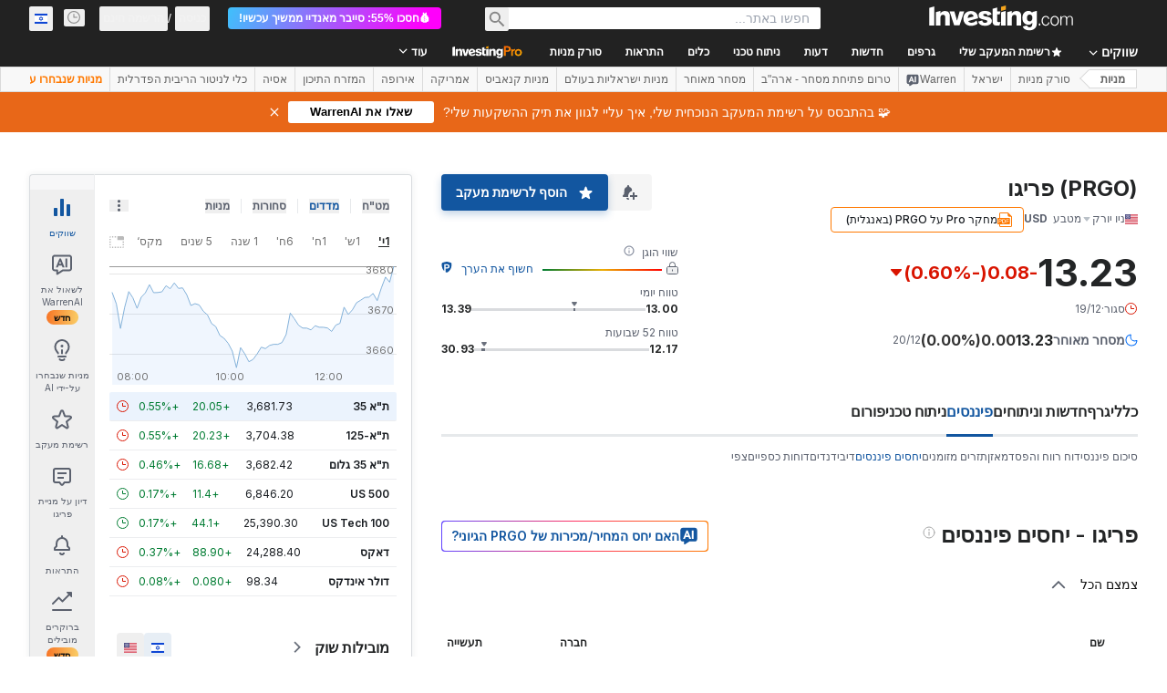

--- FILE ---
content_type: text/css
request_url: https://cdn.investing.com/x/4947a9a/_next/static/css/2767e78620f230d0.css
body_size: 3800
content:
.InvProStrategiesView_btn-pro__dgeUw:hover{border-color:#006bf6}.InvProStrategiesView_btn-pro__dgeUw:hover span{color:#006bf6}.InvProStrategiesView_text-color__fRo5_{color:var(--positive-strategies)}.comments_comments-v2__sNhos #comments{height:calc(100vh - 345px)!important;border-width:0!important}.comments_comments-v2__sNhos .loader{display:none}.comments_comments-v2__sNhos .comment-button{overflow:hidden;text-overflow:ellipsis;display:inline-block!important}.comments_showPromo__Rk04g #comments{height:calc(100vh - 379px)!important;border-width:0!important}.comments_headerCollapsed__zEq86 #comments{height:calc(100vh - 279px)!important;border-width:0!important}.comments_headerCollapsed__zEq86.comments_showPromo__Rk04g #comments{height:calc(100vh - 313px)!important;border-width:0!important}.signup_header__nrSk1{display:flex;margin:4px 0 24px;align-items:center;justify-content:space-between;width:100%}.signup_back__eeopQ,.signup_close__usH77{color:#999;font-size:16px;padding:3px}[dir=ltr] .signup_back__eeopQ{margin-right:14px}[dir=rtl] .signup_back__eeopQ{margin-left:14px}.signup_back__eeopQ svg{transform:scaleX(-1)}.signup_title__n97yW{font-size:16px;line-height:18px;font-weight:700}.signup_card__TtSzk{display:flex;flex-direction:column;padding:24px;background:#fff;box-shadow:0 3px 6px rgba(35,47,52,.05);border-radius:3px}.signup_chooseMethodCard__Re66p{padding:40px}.signup_emailResent__Y9Dk5{background:#f2f2f2;border-radius:2px;padding:12px 16px;margin-bottom:24px}.signup_currentEmail__LTX4U{font-weight:700;margin-top:8px;margin-bottom:24px;overflow-wrap:break-word}.signup_changeOrResend__D7nA_{margin-bottom:24px}.signup_changeOrResend__D7nA_ span{color:#bababa;margin:0 14px}.signup_newEmail__Nink1{margin-top:24px}.signup_row__eE1JL{display:flex}.signup_button____SkB{background:#1256a0;box-shadow:0 3px 6px 0 #1256a033;border-radius:3px;height:56px;color:#fff;width:100%;font-size:14px}.signup_button____SkB.signup_icon__LG0SL{padding:0 24px;justify-content:normal}.signup_button____SkB.signup_icon__LG0SL svg{font-size:20px}[dir=ltr] .signup_button____SkB.signup_icon__LG0SL svg{margin-right:16px}[dir=rtl] .signup_button____SkB.signup_icon__LG0SL svg{margin-left:16px}.signup_button____SkB.signup_google__0YUWS{background:#4285f4;margin-bottom:24px;margin-top:32px}.signup_button____SkB.signup_facebook__7EjuA{background:#1256a0;margin-bottom:24px}.signup_button____SkB.signup_apple__UmxPi{background:#000;margin-bottom:8px}.signup_apple__UmxPi svg,.signup_facebook__7EjuA svg{color:#1256a0;background:#fff;border-radius:50%}.signup_button____SkB.signup_secondary__npUD9{background:#fff;border:1px solid #1256a0;color:#1256a0;margin-top:8px}.signup_button____SkB.signup_cancel__xwgbL{margin-top:24px}.signup_separator__kTi8u{background-color:#dfdede;margin-top:16px;margin-bottom:16px;height:1px;position:relative}.signup_separator__kTi8u span{position:absolute;top:50%;min-height:100%;display:inline-flex;justify-content:center;align-items:center;background:#fff;padding:0 26px;color:#6d7681;font-size:12px}[dir=ltr] .signup_separator__kTi8u span{left:50%;transform:translate(-50%,-50%)}[dir=rtl] .signup_separator__kTi8u span{right:50%;transform:translate(50%,-50%)}.signup_footer__nVrpP{text-align:center;font-size:12px;line-height:22px;margin-top:24px;color:#333}.signup_button____SkB+.signup_separator__kTi8u{margin-top:24px}.signup_header__nrSk1+.signup_separator__kTi8u{margin-bottom:24px}.signup_separator__kTi8u+.signup_footer__nVrpP{margin-top:0}.signup_link__0v8io{font-weight:700;color:#1256a0}.signup_errorMessage__Y04m_{color:#a60000;font-size:12px;line-height:14px;min-height:14px;margin-top:6px;margin-bottom:12px}.signup_agreement__LrdkO{color:#9b9b9b;font-size:12px;line-height:22px;text-align:center;margin-top:32px}.signup_agreement__LrdkO a{text-decoration:underline}.signup_isStartScreen__W1o2A .signup_footer__nVrpP{font-size:14px;line-height:20px;margin-top:48px}.social-auth-button_button__4UcrI{border-radius:3px;height:40px;color:#fff;width:100%;font-size:14px;letter-spacing:.2px;font-family:Arial,sans-serif}.social-auth-button_button__4UcrI[hidden]{display:none!important}.social-auth-button_icon__0fp5Q{padding:0 24px;justify-content:normal}.social-auth-button_icon__0fp5Q svg{box-sizing:border-box;font-size:20px;flex:0 0 auto}[dir=ltr] .social-auth-button_icon__0fp5Q svg{margin:2px 14px 2px 2px}[dir=rtl] .social-auth-button_icon__0fp5Q svg{margin:2px 2px 2px 14px}.social-auth-button_google__tsOf_{background:#4285f4;margin-bottom:24px;margin-top:32px;box-shadow:0 3px 6px rgba(66,133,244,.2)}.social-auth-button_apple___oQhx{background:#000;margin-bottom:10px;margin-top:18px;box-shadow:0 3px 6px rgba(66,133,244,.2)}.social-auth-button_apple___oQhx svg{font-size:26px}[dir=ltr] .social-auth-button_apple___oQhx svg{margin:2px 10px 2px 0}[dir=rtl] .social-auth-button_apple___oQhx svg{margin:2px 0 2px 10px}.social-auth-button_appleWrapper__6ZsVo div[tabindex="0"],.social-auth-button_googleWrapper__WV2Qb div[tabindex="0"]{height:56px}.social-auth-button_facebook__X37tc{background:#1256a0;margin-bottom:8px;box-shadow:0 3px 6px rgba(18,86,160,.2)}.social-auth-button_google__tsOf_[hidden]+.social-auth-button_facebook__X37tc{margin-top:32px}.social-auth-button_facebook__X37tc svg{color:#1256a0;background:#fff;border-radius:50%}.social-auth-button_facebook__X37tc path{transform:translateY(4px)}.social-auth-button_vk__K9_xy{background:#07f;box-shadow:0 3px 6px rgba(18,86,160,.2)}.social-auth-button_email__emi7S{background:#fff;border:1px solid #1256a0;color:#1256a0;margin-top:8px}.social-auth-button_email__emi7S svg{font-size:24px}[dir=ltr] .social-auth-button_email__emi7S svg{margin:0 12px 0 0}[dir=rtl] .social-auth-button_email__emi7S svg{margin:0 0 0 12px}.FrontDescriptionTooltip_description__7TBil a{color:#1256a0}.currency-popup-selector_currency-popup-selector__6sJ44 div::-webkit-scrollbar{-webkit-appearance:none;width:3px;height:80px;border-radius:1.5px}.currency-popup-selector_currency-popup-selector__6sJ44 div::-webkit-scrollbar-track{opacity:.3;border-radius:1.5px}.currency-popup-selector_currency-popup-selector__6sJ44 div::-webkit-scrollbar-thumb{background:#b1b2b4;mix-blend-mode:normal;opacity:.3;border-radius:1.5px}.currency-popup-selector_currency-popup-selector__6sJ44 .currency-popup-selector_popup__BV7w0{position:fixed;left:0;right:0;top:50%;transform:translateY(-50%);width:90%;min-height:auto;margin:0 auto;z-index:30;border:1px solid #868686}.currency-popup-selector_currency-popup-selector__6sJ44 .currency-popup-selector_popup__BV7w0 .currency-popup-selector_popupContent__bLHf6{max-height:78vh}@media (min-width:970px){.currency-popup-selector_currency-popup-selector__6sJ44 .currency-popup-selector_popup__BV7w0 .currency-popup-selector_popupContent__bLHf6{max-height:269px}.currency-popup-selector_currency-popup-selector__6sJ44 td{height:unset!important}}.relative-selector-v2_relative-selector___nxqR table{border-left-width:0;border-right-width:0;border-color:#b5b8bb}.relative-selector-v2_relative-selector___nxqR table,.relative-selector-v2_relative-selector___nxqR td{border-top-width:0!important}.relative-selector-v2_relative-selector___nxqR .relative-selector-v2_popup__r31I_{position:fixed;left:0;right:0;top:50%;transform:translateY(-50%);width:90%;min-height:auto;margin:0 auto;z-index:10;border:1px solid #868686}.relative-selector-v2_relative-selector___nxqR .relative-selector-v2_flag-icon__RrqWy{min-width:14px}.relative-selector-v2_relative-selector___nxqR div::-webkit-scrollbar{-webkit-appearance:none;width:3px;height:80px;border-radius:1.5px}.relative-selector-v2_relative-selector___nxqR div::-webkit-scrollbar-track{opacity:.3;border-radius:1.5px}.relative-selector-v2_relative-selector___nxqR div::-webkit-scrollbar-thumb{background:#b1b2b4;mix-blend-mode:normal;opacity:.3;border-radius:1.5px}.relative-selector-v2_relative-selector___nxqR .relative-selector-v2_table-browser-header__Mphx7{display:none}.relative-selector-v2_relative-selector___nxqR .relative-selector-v2_table-browser-row___J5dJ{display:block;padding:12px}.relative-selector-v2_relative-selector___nxqR .relative-selector-v2_table-browser-row___J5dJ.relative-selector-v2_selected__a3S3r{background:#f5f5f5}.relative-selector-v2_relative-selector___nxqR .relative-selector-v2_table-browser-row___J5dJ:hover{cursor:pointer}.relative-selector-v2_relative-selector___nxqR .relative-selector-v2_table-browser__TI4_F .relative-selector-v2_col-name__eMx8o{font-size:1rem}[dir=ltr] .relative-selector-v2_relative-selector___nxqR .relative-selector-v2_table-browser__TI4_F .relative-selector-v2_col-name__eMx8o{padding-left:8px}[dir=rtl] .relative-selector-v2_relative-selector___nxqR .relative-selector-v2_table-browser__TI4_F .relative-selector-v2_col-name__eMx8o{padding-right:8px}.relative-selector-v2_relative-selector___nxqR .relative-selector-v2_table-browser__TI4_F .relative-selector-v2_col-meta__kCNSn{font-size:.75rem}[dir=ltr] .relative-selector-v2_relative-selector___nxqR .relative-selector-v2_table-browser__TI4_F .relative-selector-v2_col-meta__kCNSn{padding-left:8px}[dir=rtl] .relative-selector-v2_relative-selector___nxqR .relative-selector-v2_table-browser__TI4_F .relative-selector-v2_col-meta__kCNSn{padding-right:8px}.relative-selector-v2_relative-selector___nxqR .relative-selector-v2_table-browser__TI4_F .relative-selector-v2_col-meta__kCNSn:before{content:"("}.relative-selector-v2_relative-selector___nxqR .relative-selector-v2_table-browser__TI4_F .relative-selector-v2_col-meta__kCNSn:after{content:")"}.relative-selector-v2_relative-selector___nxqR .relative-selector-v2_table-browser__TI4_F .relative-selector-v2_col-exchange__gK35n{font-size:.75rem}[dir=ltr] .relative-selector-v2_relative-selector___nxqR .relative-selector-v2_table-browser__TI4_F .relative-selector-v2_col-exchange__gK35n{padding-left:8px}[dir=rtl] .relative-selector-v2_relative-selector___nxqR .relative-selector-v2_table-browser__TI4_F .relative-selector-v2_col-exchange__gK35n{padding-right:8px}.relative-selector-v2_relative-selector___nxqR .relative-selector-v2_table-browser__TI4_F .relative-selector-v2_overflow-text__AZbW6{white-space:nowrap;text-overflow:ellipsis;overflow:hidden}@media(min-width:970px){.relative-selector-v2_relative-selector___nxqR table,.relative-selector-v2_relative-selector___nxqR tr{border-collapse:collapse!important}.relative-selector-v2_relative-selector___nxqR td{padding-left:unset;padding-right:unset;height:unset!important}}@media (min-width:1024px){.relative-selector-v2_relative-selector___nxqR .relative-selector-v2_table-popup__U5Pmh{position:fixed;transform:translateY(-50%);border:1px solid #868686}.relative-selector-v2_relative-selector___nxqR .relative-selector-v2_table-popup__U5Pmh .relative-selector-v2_table-browser__TI4_F{border-bottom-width:0!important}.relative-selector-v2_relative-selector___nxqR .relative-selector-v2_table-popup__U5Pmh .relative-selector-v2_table-browser-row___J5dJ.relative-selector-v2_selected__a3S3r{background:#f5f5f5}.relative-selector-v2_relative-selector___nxqR .relative-selector-v2_table-popup__U5Pmh .relative-selector-v2_table-browser-row___J5dJ:hover{cursor:pointer}.relative-selector-v2_relative-selector___nxqR .relative-selector-v2_table-popup__U5Pmh table{border-collapse:collapse}.relative-selector-v2_relative-selector___nxqR .relative-selector-v2_table-popup__U5Pmh table,.relative-selector-v2_relative-selector___nxqR .relative-selector-v2_table-popup__U5Pmh td{padding-left:unset;padding-right:unset;height:unset}.relative-selector-v2_relative-selector___nxqR .relative-selector-v2_table-popup__U5Pmh tr:last-child{border-bottom:none}}.instrument-add-alert_popup__sjdSe{position:fixed;left:0;right:0;top:50%;transform:translateY(-50%);width:90%;min-height:auto;max-height:90%;margin:0 auto;z-index:30;border:1px solid #868686}.instrument-add-alert_no-select__7sTq_{-webkit-tap-highlight-color:transparent!important;-webkit-touch-callout:none;-webkit-user-select:none;user-select:none!important;outline:none!important}@media (min-width:1024px){.instrument-add-alert_popup__sjdSe{transform:unset!important;min-height:unset!important;max-height:unset!important;z-index:9}}.FairValueHeader_fair-value-locked__szq2L{display:flex;align-items:center;justify-content:space-between;flex-direction:row;flex-wrap:nowrap;position:relative}.FairValueHeader_proIcon__orMFV{color:#004b93}[dir=ltr] .FairValueHeader_arrowOvervalued__sSn6w{right:calc(17% - 4px)}[dir=ltr] .FairValueHeader_arrowUndervalued__ZbR2_,[dir=rtl] .FairValueHeader_arrowOvervalued__sSn6w{left:calc(17% - 4px)}[dir=rtl] .FairValueHeader_arrowUndervalued__ZbR2_{right:calc(17% - 4px)}[dir=ltr] .FairValueHeader_arrowFair__P0j7m{left:calc(50% - 4px)}[dir=rtl] .FairValueHeader_arrowFair__P0j7m{right:calc(50% - 4px)}.FairValueHeader_bar-base__Y3e75{width:33%}[dir=ltr] .FairValueHeader_barUndervalued__Bg3Gk{left:4px}[dir=rtl] .FairValueHeader_barUndervalued__Bg3Gk{right:4px}[dir=ltr] .FairValueHeader_barFair__Q1FSd{left:33%}[dir=rtl] .FairValueHeader_barFair__Q1FSd{right:33%}[dir=ltr] .FairValueHeader_barOvervalued__1hFEO{right:0}[dir=rtl] .FairValueHeader_barOvervalued__1hFEO{left:0}.OverviewChartContainer_chart-placeholder__mBfv6{height:454px}.instrument-price_instrument-price__2w9MW .instrument-price_change-percent__U5MZU,.instrument-price_instrument-price__2w9MW .instrument-price_change-value__NCSfE{direction:ltr}[dir=rtl] .instrument-price_instrument-price__2w9MW .instrument-price_change-percent__U5MZU,[dir=rtl] .instrument-price_instrument-price__2w9MW .instrument-price_change-value__NCSfE{unicode-bidi:bidi-override}#overview-chart_overview-chart-v3__lfcT_{overflow-x:clip;overflow-clip-margin:16px}#overview-chart_overview-chart-v3__lfcT_ [class~=chartContainer]{min-height:216px!important}#overview-chart_overview-chart-v3__lfcT_ [class~=overview-chart-context]{border-radius:4px;border:1px solid #dadada}#overview-chart_overview-chart-v3__lfcT_ [class=overview-chart-footer]{overflow-y:hidden!important}#overview-chart_overview-chart-v3__lfcT_ [class~=overview-chart-footer-list]{align-items:center}#overview-chart_overview-chart-v3__lfcT_ [class~=overview-chart-footer-list] li{flex:1 1}#overview-chart_overview-chart-v3__lfcT_ [class~=water-mark]{bottom:125px!important}@media(min-width:600px){#overview-chart_overview-chart-v3__lfcT_{overflow-clip-margin:24px}#overview-chart_overview-chart-v3__lfcT_ [class~=chartContainer]{min-height:243px!important}#overview-chart_overview-chart-v3__lfcT_ [class~=chart-time-intervals]{margin-top:unset!important;flex:unset!important;order:unset!important;margin:0 10px;padding:0 8px!important;border-right:1px solid #bfbfbf;border-left:1px solid #bfbfbf}#overview-chart_overview-chart-v3__lfcT_ [class=overview-chart-footer]{-webkit-overflow-scrolling:touch;width:100%;border:unset!important}#overview-chart_overview-chart-v3__lfcT_ [class~=overview-chart-footer-list]{overflow-y:hidden;display:flex!important;border:1px solid #dadada;max-width:unset!important}#overview-chart_overview-chart-v3__lfcT_ [class~=overview-chart-footer-list] li{line-height:18px}[dir=ltr] [dir=ltr] #overview-chart_overview-chart-v3__lfcT_ .overview-chart_chart-buttons__ReVkE [class~=chart-button]:first-child{margin-right:16px}[dir=ltr] [dir=rtl] #overview-chart_overview-chart-v3__lfcT_ .overview-chart_chart-buttons__ReVkE [class~=chart-button]:first-child,[dir=rtl] [dir=ltr] #overview-chart_overview-chart-v3__lfcT_ .overview-chart_chart-buttons__ReVkE [class~=chart-button]:first-child{margin-left:16px}[dir=rtl] [dir=rtl] #overview-chart_overview-chart-v3__lfcT_ .overview-chart_chart-buttons__ReVkE [class~=chart-button]:first-child{margin-right:16px}[dir=ltr] [dir=ltr] #overview-chart_overview-chart-v3__lfcT_ .overview-chart_chart-buttons__ReVkE [class~=chart-button]:last-child{margin-right:0}[dir=ltr] [dir=rtl] #overview-chart_overview-chart-v3__lfcT_ .overview-chart_chart-buttons__ReVkE [class~=chart-button]:last-child,[dir=rtl] [dir=ltr] #overview-chart_overview-chart-v3__lfcT_ .overview-chart_chart-buttons__ReVkE [class~=chart-button]:last-child{margin-left:0}[dir=rtl] [dir=rtl] #overview-chart_overview-chart-v3__lfcT_ .overview-chart_chart-buttons__ReVkE [class~=chart-button]:last-child{margin-right:0}}@media(min-width:1024px){#overview-chart_overview-chart-v3__lfcT_{overflow-clip-margin:28px}#overview-chart_overview-chart-v3__lfcT_ [class~=chartContainer]{min-height:368px!important}}@media(min-width:1336px){#overview-chart_overview-chart-v3__lfcT_ [class~=chart-button-link]{white-space:nowrap;overflow:hidden;text-overflow:ellipsis}[dir=ltr] #overview-chart_overview-chart-v3__lfcT_ [class~=chart-button-link]{margin-right:calc((-39vw + 100%) / 12)!important}[dir=rtl] #overview-chart_overview-chart-v3__lfcT_ [class~=chart-button-link]{margin-left:calc((-39vw + 100%) / 12)!important}#overview-chart_overview-chart-v3__lfcT_ [class~=chart-button-link] span{white-space:nowrap;overflow:hidden;text-overflow:ellipsis}}@media(min-width:1440px){#overview-chart_overview-chart-v3__lfcT_{overflow-clip-margin:32px}[dir=ltr] #overview-chart_overview-chart-v3__lfcT_ [class~=chart-button-link]{margin-right:unset!important}[dir=rtl] #overview-chart_overview-chart-v3__lfcT_ [class~=chart-button-link]{margin-left:unset!important}}.key-info_dd-numeric__ZQFIs{direction:ltr}[dir=rtl] .key-info_dd-numeric__ZQFIs{unicode-bidi:bidi-override}.news-analysis_articles-container__jz2UH{--imageSize:108px}.news-analysis_article__eSyqC{grid-template-columns:var(--imageSize) 1fr}.news-analysis_article__eSyqC.news-analysis_analysis__QZhut{--imageSize:78px}.news-analysis_article__eSyqC.news-analysis_related__kqVlR{--imageSize:61px}.news-analysis_article__eSyqC.news-analysis_related__kqVlR .news-analysis_article-image__nHnQE{max-height:61px}.news-analysis_article-image__nHnQE{max-width:var(--imageSize);max-height:78px}.news-analysis_article__eSyqC .news-analysis_content__nVzCD .news-analysis_description__fErKF{display:-webkit-box;-webkit-line-clamp:3;-webkit-box-orient:vertical;line-height:1.4}.news-analysis_info-item__FFg_N:not(:first-child){position:relative;flex-shrink:0}.news-analysis_info-item__FFg_N:not(:first-child):before{content:"";position:absolute;height:8px;width:1px}[dir=ltr] .news-analysis_info-item__FFg_N:not(:first-child):before{left:0}[dir=rtl] .news-analysis_info-item__FFg_N:not(:first-child):before{right:0}.news-analysis_article-pro-badge__mD3xs{margin-top:2px}.NewsAndAnalysisView_united-news-analysis__u8PGZ{display:grid;grid-template-columns:repeat(1,minmax(0,1fr));position:relative}.NewsAndAnalysisView_united-news-analysis__u8PGZ:before{content:"";position:absolute;top:24px;bottom:24px;display:none}[dir=ltr] .NewsAndAnalysisView_united-news-analysis__u8PGZ:before{left:50%;border-left:1px solid #e6e9eb;transform:translateX(-50%)}[dir=rtl] .NewsAndAnalysisView_united-news-analysis__u8PGZ:before{right:50%;border-right:1px solid #e6e9eb;transform:translateX(50%)}@media screen and (min-width:1024px){.NewsAndAnalysisView_united-news-analysis__u8PGZ{grid-column-gap:48px;column-gap:48px;border-bottom-width:1px;border-top-width:1px;display:grid;grid-template-columns:repeat(2,minmax(0,1fr))}.NewsAndAnalysisView_united-news-analysis__u8PGZ li:nth-last-child(-n+2){border-bottom:none}.NewsAndAnalysisView_united-news-analysis__u8PGZ li:first-child{border-top:none}.NewsAndAnalysisView_united-news-analysis__u8PGZ:before{display:block}}.PeopleAlsoWatchView_hideScrollbar__uHOMo::-webkit-scrollbar{width:0;height:0}@media screen and (min-width:600px)and (max-width:760px){.currency-exchange-v2_exchange__5OJKs td:first-child:after,.currency-exchange-v2_exchange__5OJKs th:first-child:after{content:none;content:"";position:absolute;top:0;width:10px;height:100%}[dir=ltr] .currency-exchange-v2_exchange__5OJKs td:first-child:after,[dir=ltr] .currency-exchange-v2_exchange__5OJKs th:first-child:after{right:-1px;background:linear-gradient(90deg,rgba(47,47,71,.05),rgba(47,47,71,0))}[dir=rtl] .currency-exchange-v2_exchange__5OJKs td:first-child:after,[dir=rtl] .currency-exchange-v2_exchange__5OJKs th:first-child:after{left:-1px;background:linear-gradient(-90deg,rgba(47,47,71,.05),rgba(47,47,71,0))}}.dynamic-assets-table-v2-dedicated-mobile-view_dynamic-table-wrapper__63_Ek .dynamic-assets-table-v2-dedicated-mobile-view_dynamic-table__LOsJZ .dynamic-assets-table-v2-dedicated-mobile-view_chg-pct__0NyMJ:before{content:"("}.dynamic-assets-table-v2-dedicated-mobile-view_dynamic-table-wrapper__63_Ek .dynamic-assets-table-v2-dedicated-mobile-view_dynamic-table__LOsJZ .dynamic-assets-table-v2-dedicated-mobile-view_chg-pct__0NyMJ:after{content:"%)"}.Table_conclusion-0__DnW1g,.Table_conclusion-1__I62jL{color:var(--negative-change-main)}.Table_conclusion-2__ttjlT{color:#5b616e}.Table_conclusion-3__qiVwM,.Table_conclusion-4__biZMH{color:var(--positive-change-main)}.Table_secondRow__x6nP3 td{border-bottom-width:1px}

--- FILE ---
content_type: application/javascript
request_url: https://cdn.investing.com/x/4947a9a/_next/static/chunks/pages/equities/cannabis-stocks-3a07c03e0075871e.js
body_size: -278
content:
(self.webpackChunk_N_E=self.webpackChunk_N_E||[]).push([[6587,8832],{84527:(_,e,s)=>{"use strict";s.r(e),s.d(e,{__N_SSP:()=>t,default:()=>u});let n=s(41781).A;var t=!0;let u=n},98633:(_,e,s)=>{(window.__NEXT_P=window.__NEXT_P||[]).push(["/equities/cannabis-stocks",function(){return s(84527)}])}},_=>{_.O(0,[8992,4031,7830,5573,2933,3103,58,5059,1426,37,5540,4308,2198,9893,3588,1781,6593,636,8792],()=>_(_.s=98633)),_N_E=_.O()}]);

--- FILE ---
content_type: application/javascript
request_url: https://cdn.investing.com/x/4947a9a/_next/static/chunks/18.88bb32345db2c634.js
body_size: 6897
content:
(self.webpackChunk_N_E=self.webpackChunk_N_E||[]).push([[18,5641,8022],{30499:(e,_,i)=>{"use strict";i.d(_,{cn:()=>s});var t=i(15039),n=i.n(t),a=i(29573);function s(){for(var e=arguments.length,_=Array(e),i=0;i<e;i++)_[i]=arguments[i];return(0,a.QP)(n()(..._))}},33989:(e,_,i)=>{"use strict";i.d(_,{d:()=>p});var t=i(37876);i(14232);var n=i(15039),a=i.n(n),s=i(5811),r=i(6567),l=i(99696),o=i(55563),c=i.n(o),f=i(66289);let d=e=>{let{breadcrumbs:_}=e,i=_.map((e,i)=>i===_.length-1?(0,t.jsx)(r.mk,{children:(0,t.jsx)("span",{children:e.title})},"".concat(e.title,"-").concat(i,"-headline")):(0,t.jsxs)("span",{className:c().link,children:[(0,t.jsx)(l.N,{className:"font-bold",href:e.href,children:e.title}),(0,t.jsx)(f.Dj,{icon:"chevron-right",className:"w-3.5"})]},"".concat(e.title,"-").concat(i,"-span")));return(0,t.jsx)("div",{className:a()("flex",c().breadcrumbs),children:i})};var m=i(31552);let p=(0,s.PA)(e=>{let{header:_,description:i,underline:n=!0,breadcrumbs:s,headlineSize:l,headlineType:o,hideDescTooltip:c,className:f,fontWeight:p,children:u}=e,h=l||"xlTo3xl",g=!c&&(0,t.jsx)("span",{className:"mr-0 inline-flex pl-1.5 sm:mx-1.5 sm:pl-0",children:(0,t.jsx)(m.D,{text:i})}),b=(0,t.jsxs)("div",{className:"flex justify-start",children:[(0,t.jsx)(r.mk,{size:h,fontWeight:p,className:"break-words",children:_}),g]});return"Headline2"===o&&(b=(0,t.jsxs)("div",{className:"flex justify-start",children:[(0,t.jsx)(r.t4,{size:h,fontWeight:p,className:"break-words",children:_}),g]})),(0,t.jsxs)("div",{className:a()("flex justify-between",{"mb-4 border-b border-[#E6E9EB] pb-3.5":n},f),children:[(0,t.jsx)("div",{className:"flex",children:s&&s.length>0?(0,t.jsx)(d,{breadcrumbs:s}):(0,t.jsx)(t.Fragment,{children:b})}),u]})})},52324:(e,_,i)=>{"use strict";i.d(_,{d:()=>t.d});var t=i(33989)},55563:e=>{e.exports={breadcrumbs:"breadcrumbs_breadcrumbs__n82hq",link:"breadcrumbs_link__Asi34"}},61214:(e,_,i)=>{"use strict";i.d(_,{p:()=>t});var t=function(e){return e.annual="_Annual",e.quarterly="_Quarterly",e.periodEnding="_PeriodEnding",e.advancedBalanceSheet="_invpro_link_label_advanced_balance_sheet",e.advancedCashFlow="_invpro_link_label_advanced_cashflow_statement",e.advancedIncomeStatement="_invpro_link_label_advanced_income_statement",e.advancedDividends="_invpro_equeties_cta_advanced_dividend_insights",e.inMillionsText="_In_Millions_rf_table",e.noResults="_no_result_found",e.total_current_assets="_financials_field_total_current_assets",e.cash_and_equivalents="_financials_field_cash_and_equivalents",e.cash_and_equivalents_growth="_financials_field_cash_and_equivalents_growth",e.short_term_investments="_financials_field_short_term_investments",e.total_receivables="_financials_field_total_receivables",e.accounts_receivable_total="_financials_field_accounts_receivable_total",e.other_receivables="_financials_field_other_receivables",e.inventory="_financials_field_inventory",e.prepaid_expenses="_financials_field_prepaid_expenses",e.finance_division_loans_and_leases_current="_financials_field_finance_division_loans_and_leases_current",e.finance_division_other_current_assets_total="_financials_field_finance_division_other_current_assets_total",e.other_current_asset_summary_subtotal="_financials_field_other_current_asset_summary_subtotal",e.restricted_cash="_financials_field_restricted_cash",e.other_current_assets_total="_financials_field_finance_division_other_current_assets_total",e.total_assets="_financials_field_total_assets",e.total_assets_growth="_financials_field_total_assets_growth",e.net_property_plant_and_equipment="_financials_field_net_property_plant_and_equipment",e.gross_property_plant_and_equipment="_financials_field_gross_property_plant_and_equipment",e.accumulated_depreciation="_financials_field_accumulated_depreciation",e.long_term_investments="_financials_field_long_term_investments",e.intangible_assets="_financials_field_intangible_assets",e.goodwill="_financials_field_goodwill",e.other_intangibles_total="_financials_field_other_intangibles_total",e.finance_division_loans_and_leases_long_term="_financials_field_finance_division_loans_and_leases_long_term",e.other_assets_total="_financials_field_other_assets_total",e.loans_receivable_long_term="_financials_field_loans_receivable_long_term",e.accounts_receivable_long_term="_financials_field_accounts_receivable_long_term",e.deferred_tax_assets_long_term="_financials_field_deferred_tax_assets_long_term",e.deferred_charges_long_term="_financials_field_deferred_charges_long_term",e.other_long_term_assets_total="_financials_field_other_long_term_assets_total",e.total_current_liabilities="_financials_field_total_current_liabilities",e.accounts_payable_total="_financials_field_accounts_payable_total",e.accrued_expenses_total="_financials_field_accrued_expenses_total",e.short_term_borrowings="_financials_field_short_term_borrowings",e.current_portion_of_long_term_debt_leases="_financials_field_current_portion_of_long_term_debt_leases",e.current_portion_of_long_term_debt="_financials_field_current_portion_of_long_term_debt",e.current_portion_of_leases="_financials_field_current_portion_of_leases",e.other_current_liabilities_total="_financials_field_other_current_liabilities_total",e.current_income_taxes_payable="_financials_field_current_income_taxes_payable",e.unearned_revenue_current_total="_financials_field_unearned_revenue_current_total",e.other_current_liabilities="_financials_field_other_current_liabilities",e.total_liabilities_standard_utility_template="_financials_field_total_liabilities_template_specific",e.total_liabilities_standard_utility_template_growth="_financials_field_total_liabilities_template_specific_growth",e.long_term_debt="_financials_field_long_term_debt",e.long_term_leases="_financials_field_long_term_leases",e.other_liabilities_total="_financials_field_other_liabilities_total",e.unearned_revenue_non_current="_financials_field_unearned_revenue_non_current",e.pension_other_post_retirement_benefits="_financials_field_pension_other_post_retirement_benefits",e.deferred_tax_liability_non_current="_financials_field_deferred_tax_liability_non_current",e.other_non_current_liabilities="_financials_field_other_non_current_liabilities",e.total_equity_standard="_financials_field_total_equity_standard",e.total_preferred_equity="_financials_field_total_preferred_equity",e.preferred_stock_redeemable="_financials_field_preferred_stock_redeemable",e.preferred_stock_non_redeemable="_financials_field_preferred_stock_non_redeemable",e.preferred_stock_convertible="_financials_field_preferred_stock_convertible",e.common_stock_apic="_financials_field_common_stock_apic",e.common_stock_total="_financials_field_common_stock_total",e.additional_paid_in_capital="_financials_field_additional_paid_in_capital",e.retained_earnings="_financials_field_retained_earnings",e.treasury_stock_other="_financials_field_treasury_stock_other",e.treasury_stock="_financials_field_treasury_stock",e.comprehensive_income_and_other="_financials_field_comprehensive_income_and_other",e.minority_interest="_financials_field_minority_interest",e.total_liabilities_and_equity="_financials_field_total_liabilities_and_equity",e.total_debt="_financials_field_total_debt",e.total_debt_growth="_financials_field_total_debt_growth",e.total_investments="_financials_field_total_investments",e.investment_securities_total="_financials_field_investment_securities_total",e.trading_asset_securities_total="_financials_field_trading_asset_securities_total",e.mortgage_backed_securities="_financials_field_mortgage_backed_securities",e.net_loans="_financials_field_net_loans",e.gross_loans="_financials_field_gross_loans",e.allowance_for_loan_losses="_financials_field_allowance_for_loan_losses",e.other_adjustments_to_gross_loans="_financials_field_other_adjustments_to_gross_loans",e.intangible_assets_template_specific="_financials_field_intangible_assets",e.other_intangibles_total_template_specific="_financials_field_other_intangibles_total",e.other_assets_total_template_specific="_financials_field_other_assets_total",e.investment_in_real_estate="_financials_field_investment_in_real_estate",e.loans_held_for_sale="_financials_field_loans_held_for_sale",e.accrued_interest_receivable="_financials_field_accrued_interest_receivable",e.other_current_assets_total_template_specific="_financials_field_other_current_assets_total",e.deferred_tax_assets_long_term_collected="_financials_field_deferred_tax_assets_long_term",e.other_real_estate_owned_and_foreclosed="_financials_field_other_real_estate_owned_and_foreclosed",e.other_long_term_assets_total_template_specific="_financials_field_other_long_term_assets_total",e.accrued_expenses_total_template_specific="_financials_field_accrued_expenses_total",e.total_deposits="_financials_field_total_deposits",e.interest_bearing_deposits="_financials_field_interest_bearing_deposits",e.institutional_deposits="_financials_field_institutional_deposits",e.non_interest_bearing_deposits="_financials_field_non_interest_bearing_deposits",e.short_term_borrowings_template_specific="_financials_field_short_term_borrowings",e.current_portion_of_long_term_debt_leases_template_specific="_financials_field_current_portion_of_long_term_debt_leases",e.current_portion_of_long_term_debt_template_specific="_financials_field_current_portion_of_long_term_debt",e.total_liabilities_template_specific="_financials_field_total_liabilities_template_specific",e.total_liabilities_template_specific_growth="_financials_field_total_liabilities_template_specific_growth",e.long_term_debt_template_specific="_financials_field_long_term_debt",e.federal_home_loan_bank_debt_long_term="_financials_field_federal_home_loan_bank_debt_long_term",e.trust_preferred_securities_bs="_financials_field_trust_preferred_securities_bs",e.minority_interest_total_template_specific="_financials_field_minority_interest_total_template_specific",e.other_liabilities_total_template_specific="_financials_field_other_liabilities_total",e.other_current_liabilities_bank_utility_template="_financials_field_other_current_liabilities",e.deferred_tax_liability_non_current_template_specific="_financials_field_deferred_tax_liability_non_current",e.other_non_current_liabilities_template_specific="_financials_field_other_non_current_liabilities",e.total_equity="_financials_field_total_equity_standard",e.common_stock_apic_template_specific="_financials_field_common_stock_apic",e.treasury_stock_other_template_specific="_financials_field_treasury_stock_other",e.comprehensive_income_and_other_template_specific="_financials_field_comprehensive_income_and_other",e.investment_in_debt_securities="_financials_field_investment_in_debt_securities",e.investment_in_equity_and_preferred_securities_total="_financials_field_investment_in_equity_and_preferred_securities_total",e.real_estate_owned="_financials_field_real_estate_owned",e.mortgage_loans="_financials_field_mortgage_loans",e.policy_loans="_financials_field_policy_loans",e.total_other_investments="_financials_field_total_other_investments",e.reinsurance_recoverable_is="_financials_field_reinsurance_recoverable_is",e.other_receivables_insurance_template="_financials_field_other_receivables",e.deferred_policy_acquisition_costs_bs="_financials_field_deferred_policy_acquisition_costs_bs",e.separate_account_assets="_financials_field_separate_account_assets",e.insurance_and_annuity_liabilities="_financials_field_insurance_and_annuity_liabilities",e.unpaid_claims="_financials_field_unpaid_claims",e.unearned_premiums="_financials_field_unearned_premiums",e.accounts_payable_total_template_specific="_financials_field_accounts_payable_total",e.short_term_borrowings_collected="_financials_field_short_term_borrowings",e.separate_account_liability="_financials_field_separate_account_liability",e.other_current_liabilities_brok_fs_ins_reit_template="_financials_field_other_current_liabilities",e.accounts_receivable_total_template_specific="_financials_field_accounts_receivable_total",e.accounts_receivable_summary_subtotal_template_specific="_financials_field_accounts_receivable_summary_subtotal_template_specific",e.inventory_utility_template="_financials_field_inventory",e.other_current_assets_summary_subtotal_template_specific="_financials_field_other_current_asset_summary_subtotal",e.regulatory_assets="_financials_field_regulatory_assets",e.long_term_investments_utility_template="_financials_field_long_term_investments",e.loans_receivable_long_term_utility_template="_financials_field_loans_receivable_long_term",e.deferred_charges_long_term_template_specific="_financials_field_deferred_charges_long_term",e.other_current_liabilities_total_utility_template="_financials_field_other_current_liabilities_total",e.unearned_revenue_current="_financials_field_unearned_revenue_current",e.other_non_current_liabilities_total="_financials_field_other_non_current_liabilities_total",e.cash_from_operations="_financials_field_cash_from_operations",e.cash_from_operations_growth="_financials_field_cash_from_operations_growth",e.net_income_cf="_financials_field_net_income_cf",e.depreciation_amortization_total_cf="_financials_field_depreciation_amortization_total_cf",e.amortization_of_deferred_charges_total_cf="_financials_field_amortization_of_deferred_charges_total_cf",e.other_non_cash_items_total="_financials_field_other_non_cash_items_total",e.change_in_net_operating_assets="_financials_field_change_in_net_operating_assets",e.cash_from_investing="_financials_field_cash_from_investing",e.cash_from_investing_growth="_financials_field_cash_from_investing_growth",e.capital_expenditure="_financials_field_capital_expenditure",e.sale_of_property_plant_and_equipment="_financials_field_sale_of_property_plant_and_equipment",e.cash_acquisitions="_financials_field_cash_acquisitions",e.divestitures="_financials_field_divestitures",e.other_investing_activities_summary_subtotal="_financials_field_other_investing_activities_summary_subtotal",e.cash_from_financing="_financials_field_cash_from_financing",e.cash_from_financing_growth="_financials_field_cash_from_financing_growth",e.total_debt_issued="_financials_field_total_debt_issued",e.short_term_debt_issued_total="_financials_field_short_term_debt_issued_total",e.long_term_debt_issued_total="_financials_field_long_term_debt_issued_total",e.total_debt_repaid="_financials_field_total_debt_repaid",e.short_term_debt_repaid_total="_financials_field_short_term_debt_repaid_total",e.long_term_debt_repaid_total="_financials_field_long_term_debt_repaid_total",e.issuance_of_common_stock="_financials_field_issuance_of_common_stock",e.repurchase_of_common_stock="_financials_field_repurchase_of_common_stock",e.issuance_of_preferred_stock="_financials_field_issuance_of_preferred_stock",e.repurchase_of_preferred_stock="_financials_field_issuance_of_preferred_stock",e.common_preferred_stock_dividends_paid="_financials_field_common_preferred_stock_dividends_paid",e.special_dividend_paid="_financials_field_special_dividend_paid",e.other_financing_activities_summary_subtotal="_financials_field_other_financing_activities_summary_subtotal",e.foreign_exchange_rate_adjustments="_financials_field_foreign_exchange_rate_adjustments",e.miscellaneous_cash_flow_adjustments="_financials_field_miscellaneous_cash_flow_adjustments",e.net_change_in_cash="_financials_field_net_change_in_cash",e.beginning_cash_balance="_financials_field_beginning_cash_balance",e.ending_cash_balance="_financials_field_ending_cash_balance",e.levered_free_cash_flow="_financials_field_levered_free_cash_flow",e.levered_free_cash_flow_growth="_financials_field_levered_free_cash_flow_growth",e.free_cash_flow_yield="_financials_field_free_cash_flow_yield",e.total_depreciation_depletion_amortization_template_specific="_financials_field_total_depreciation_depletion_amortization_template_specific",e.other_operating_activities_total_template_specific="_financials_field_other_operating_activities_total_template_specific",e.capital_expenditure_template_specific="_financials_field_capital_expenditure",e.other_investing_activities_summary_subtotal_template_specific="_financials_field_other_investing_activities_summary_subtotal",e.total_debt_issued_template_specific="_financials_field_total_debt_issued",e.long_term_debt_issued_total_template_specific="_financials_field_long_term_debt_issued_total",e.total_debt_repaid_template_specific="_financials_field_total_debt_repaid",e.long_term_debt_repaid_total_template_specific="_financials_field_long_term_debt_repaid_total",e.repurchase_of_common_stock_template_specific="_financials_field_repurchase_of_common_stock",e.issuance_of_preferred_stock_template_specific="_financials_field_issuance_of_preferred_stock",e.repurchase_of_preferred_stock_template_specific="_financials_field_repurchase_of_preferred_stock",e.other_financing_activities_summary_subtotal_template_specific="_financials_field_other_financing_activities_summary_subtotal",e.bank_levered_free_cash_flow="_financials_field_levered_free_cash_flow",e.bank_free_cash_flow_growth="_financials_field_levered_free_cash_flow_growth",e.amortization_of_deferred_charges_total_template_specific="_financials_field_amortization_of_deferred_charges_total_cf",e.issuance_of_common_stock_template_specific="_financials_field_issuance_of_common_stock",e.short_term_debt_repaid_collected="_financials_field_short_term_debt_repaid_collected",e.total_revenues_standard="_financials_field_total_revenues",e.total_revenues_growth_standard="_financials_field_total_revenues_growth",e.cost_of_revenues="_financials_field_cost_of_revenues",e.gross_profit="_financials_field_gross_profit",e.gross_profit_growth="_financials_field_gross_profit_growth",e.gross_profit_margin="_financials_field_gross_profit_margin",e.other_operating_expenses_total="_financials_field_other_operating_expenses_total",e.other_operating_expenses_total_growth="_financials_field_other_operating_expenses_total_growth",e.r_and_d_expenses="_financials_field_r_and_d_expenses",e.selling_general_and_admin_expenses_summary_subtotal="_financials_field_selling_general_and_admin_expenses_summary_subtotal",e.other_operating_expenses="_financials_field_other_operating_expenses",e.operating_income="_financials_field_operating_income",e.operating_income_growth="_financials_field_operating_income_growth",e.ebit_margin_percent="_financials_field_ebit_margin_percent",e.net_interest_expenses="_financials_field_net_interest_expenses",e.net_interest_expenses_growth="_financials_field_net_interest_expenses_growth",e.interest_expense_total="_financials_field_interest_expense_total",e.interest_and_investment_income="_financials_field_interest_and_investment_income",e.other_non_operating_expenses_total="_financials_field_other_non_operating_expenses_total",e.ebt_excl_unusual_items="_financials_field_ebt_excl_unusual_items",e.gain_loss_on_sale_of_assets="_financials_field_gain_loss_on_sale_of_assets",e.other_unusual_items_total="_financials_field_other_unusual_items_total",e.ebt_incl_unusual_items="_financials_field_ebt_incl_unusual_items",e.ebt_incl_unusual_items_ebt_growth="_financials_field_ebt_incl_unusual_items_ebt_growth",e.ebt_incl_unusual_items_ebt_margin="_financials_field_ebt_incl_unusual_items_ebt_margin",e.income_tax_expense="_financials_field_income_tax_expense",e.net_income_to_company="_financials_field_net_income_to_company",e.net_income="_financials_field_net_income",e.net_income_growth="_financials_field_net_income_growth",e.net_income_margin="_financials_field_net_income_margin",e.preferred_dividend_and_other_adjustments="_financials_field_preferred_dividend_and_other_adjustments",e.net_income_to_common_excl_extra_items="_financials_field_net_income_to_common_excl_extra_items",e.basic_eps_continuing_operations="_financials_field_basic_eps_continuing_operations",e.basic_eps_continuing_operations_growth="_financials_field_basic_eps_continuing_operations_growth",e.diluted_eps_continuing_operations="_financials_field_diluted_eps_continuing_operations",e.diluted_eps_continuing_operations_growth="_financials_field_diluted_eps_continuing_operations_growth",e.basic_weighted_average_shares_outstanding="_financials_field_basic_weighted_average_shares_outstanding",e.diluted_weighted_average_shares_outstanding="_financials_field_diluted_weighted_average_shares_outstanding",e.dividend_per_share="_financials_field_dividend_per_share",e.dividend_per_share_growth="_financials_field_dividend_per_share_growth",e.ebitda="_financials_field_Ebitda",e.ebitda_growth="_financials_field_ebitda_growth",e.ebitda_margin="_financials_field_ebitda_margin",e.ebit="_financials_field_ebit",e.interest_income_total_bank_template="_financials_field_interest_income_total_bank_template",e.interest_income_total_bank_template_growth="_financials_field_interest_income_total_bank_template_growth",e.interest_expense_total_bank_template="_financials_field_interest_expense_total",e.interest_expense_total_bank_template_growth="_financials_field_interest_expense_total_bank_template_growth",e.net_interest_income_bank_template="_financials_field_net_interest_income_bank_template",e.net_interest_income_bank_template_growth="_financials_field_net_interest_income_bank_template_growth",e.provision_for_loan_losses_bank_brok_fs_template="_financials_field_provision_for_loan_losses_bank_brok_fs_template",e.provision_for_loan_losses_bank_brok_fs_template_growth="_financials_field_provision_for_loan_losses_bank_brok_fs_template_growth",e.net_interest_income_after_provision="_financials_field_net_interest_income_after_provision",e.net_interest_income_after_provision_growth="_financials_field_net_interest_income_after_provision_growth",e.non_interest_income_total_bank_template="_financials_field_non_interest_income_total_bank_template",e.non_interest_expense_total_bank_template="_financials_field_non_interest_expense_total_bank_template",e.ebt_excl_unusual_items_template_specific="_financials_field_ebt_excl_unusual_items",e.ebt_excl_unusual_items_template_specific_growth="_financials_field_ebt_excl_unusual_items_growth",e.ebt_excl_non_recurring_items_margin="_financials_field_ebt_excl_non_recurring_items_margin",e.unusual_expense="_financials_field_unusual_expense",e.ebt_margin="_financials_field_ebt_margin",e.total_revenues_template_specific="_financials_field_total_revenues",e.total_revenues_growth="_financials_field_total_revenues_growth",e.premiums_and_annuity_revenues="_financials_field_premiums_and_annuity_revenues",e.total_interest_and_dividend_income="_financials_field_total_interest_and_dividend_income",e.other_revenues_summary_subtotal_template_specific="_financials_field_other_revenues_summary_subtotal",e.total_operating_expenses_template_specific="_financials_field_total_operating_expenses",e.operating_expenses_growth="_financials_field_operating_expenses_growth",e.policy_benefits="_financials_field_policy_benefits",e.policy_acquisition_underwriting_costs_total="_financials_field_policy_acquisition_underwriting_costs_total",e.other_operating_expenses_total_template_specific="_financials_field_other_operating_expenses_total",e.operating_income_bank_brok_fs_template="_financials_field_operating_income",e.operating_income_bank_brok_fs_template_growth="_financials_field_operating_income_growth",e.interest_expense_total_template_specific="_financials_field_interest_expense_total",e.other_non_operating_expenses_total_template_specific="_financials_field_other_non_operating_expenses_total",e.merger_restructuring_charges_template_specific="_financials_field_merger_restructuring_charges",e.gain_loss_on_sale_of_assets_template_specific="_financials_field_gain_loss_on_sale_of_assets",e.other_unusual_items_total_template_specific="_financials_field_other_unusual_items_total",e.fuel_and_purchased_power="_financials_field_fuel_and_purchased_power",e.operations_and_maintenance="_financials_field_operations_and_maintenance",e.depreciation_and_amortization_total_is_template_specific="_financials_field_depreciation_and_amortization_total_is",e.operating_income_reit_utility_template="_financials_field_operating_income",e.operating_income_reit_utility_template_growth="_financials_field_operating_income_growth",e.income_loss_on_equity_invest_template_specific="_financials_field_income_loss_on_equity_invest",e.allowance_for_equity_funds_used_during_construction="_financials_field_allowance_for_equity_funds_used_during_construction",e.other_non_operating_income_expenses_template_specific="_financials_field_other_non_operating_income_expenses",e.gain_loss_on_sale_of_investments_template_specific="_financials_field_gain_loss_on_sale_of_investments",e.income_statement="_Income_Statement",e.balance_sheet="_Balance_Sheet",e.cash_flow="_Cash_Flow",e}({})},65641:(e,_,i)=>{"use strict";i.d(_,{$r:()=>P,d9:()=>H,SQ:()=>w,v5:()=>q,zE:()=>I,K7:()=>j});var t,n=i(37876),a=i(5811),s=i(14232),r=i(11374),l=i(27273),o=i(16542),c=i(56829),f=i(66314),d=i(46377),m=i(66416),p=i(70318),u=i(6243);function h(e){let{prompt:_,promptParams:i,tracking:t}=e,{dataStore:{warrenStore:n,authStore:a}}=(0,c.P)(),{authenticateUser:h}=(0,f.A)(),{onHooksPromptSendEvent:g}=(0,p.Ay)(),[b,v,w]=(0,d.A)(u.BE.LastHookPrompt,""),{t:y}=(0,o.A)(),[k,x]=(0,s.useState)(!1),q=async()=>{var e,s,o;if(n.currentConversation=void 0,g(t.referralComponent,null!=(s=t.extraEventParams)?s:{}),null==(e=t.onAdditionalTracking)||e.call(t),!a.isLoggedIn){v(_),(0,r.o)()&&h(m.$k.Warren,l.W.SignUp);return}try{0===n.userQueryTotal&&await n.fetchUserUsageLimitQueries()}catch(e){return}o=y(_,i),""!==n.externalWorkstationPrompt?(n.setExternalWorkstationPrompt(""),setTimeout(()=>{n.setExternalWorkstationPrompt(o)},0)):n.setExternalWorkstationPrompt(o),x(!0)};return(0,s.useEffect)(()=>{a.isLoggedIn&&b&&(async()=>{if(b&&b===_)try{await n.fetchUserUsageLimitQueries(),w(),n.setExternalWorkstationPrompt(y(b,i)),x(!0)}catch(e){return}})()},[b,_,a.isLoggedIn,w,n,y,i]),(0,s.useEffect)(()=>{k&&!n.isMessageStreaming&&x(!1)},[n.isMessageStreaming]),{handleClick:q,isLoading:k,isDisabled:n.isMessageStreaming||n.analysisClickedAgain}}var g=i(92284),b=i(64370),v=i(30499);let w=(0,a.PA)(e=>{let{prompt:_,promptParams:i,tracking:t,title:a,icon:s="ws-warren-active",disabled:r=!1,className:l,innerClassName:o,iconClassName:c,textClassName:f}=e,{handleClick:d,isLoading:m,isDisabled:p}=h({prompt:_,promptParams:i,tracking:t}),u=r||p||m;return(0,n.jsx)("button",{onClick:d,disabled:u,className:(0,v.cn)("flex items-center justify-center rounded p-0.25",u?"bg-[#5B616E]":"bg-gradient-to-r from-[#FF7901] via-[#FF3363] to-[#6244FF]","sm:w-fit md:w-max",l),children:(0,n.jsxs)("div",{className:(0,v.cn)("bg-white","flex w-full items-center justify-center gap-2 self-center rounded px-2.5 py-1.5",!u&&"hover:bg-gradient-to-r hover:from-[#ff79011a] hover:via-[#ff33631a] hover:to-[#6244ff1a]",o),children:[m&&(0,n.jsx)(b.S,{className:"h-4 w-4 text-gray-900"}),(0,n.jsx)(g.Z,{icon:u?"ws-warren":s,className:(0,v.cn)("h-[20px] w-[21px]",c)}),(0,n.jsx)("div",{className:(0,v.cn)("text-start",u?"text-secondary":"text-link","text-sm font-semibold leading-5",f),children:a})]})})});function y(){return(y=Object.assign?Object.assign.bind():function(e){for(var _=1;_<arguments.length;_++){var i=arguments[_];for(var t in i)({}).hasOwnProperty.call(i,t)&&(e[t]=i[t])}return e}).apply(null,arguments)}w.displayName="WarrenAIHooksButton";let k=function(e){return s.createElement("svg",y({xmlns:"http://www.w3.org/2000/svg",width:16,height:15,viewBox:"0 0 16 15",fill:"none"},e),t||(t=s.createElement("path",{d:"M4.55 14.871a.467.467 0 01-.719-.392v-2.146h-.167c-.932 0-1.398 0-1.766-.152a2 2 0 01-1.082-1.082c-.152-.368-.152-.834-.152-1.766v-6c0-.932 0-1.398.152-1.765A2 2 0 011.898.486c.368-.152.834-.153 1.766-.153h8.666c.932 0 1.398 0 1.766.153a2 2 0 011.082 1.082c.152.367.152.834.152 1.765v6c0 .932 0 1.398-.152 1.766a2 2 0 01-1.082 1.082c-.368.152-.834.152-1.766.152H8.498l-3.947 2.538zm-1.553-4.87h1.629l.559-1.554h2.603L8.365 10h1.666L7.115 2.666h-1.22L2.997 10zm7.69 0h1.477V2.665h-1.477V10zm-3.4-2.922H5.647L6.462 4.8l.824 2.28z",fill:"currentColor"})))};var x=i(13968);let q=(0,a.PA)(e=>{let{prompt:_,promptParams:i,tracking:t,icon:a,tooltip:s,tooltipClassName:r,disabled:l=!1,className:o}=e,{handleClick:c,isDisabled:f}=h({prompt:_,promptParams:i,tracking:t}),d=l||f,m=(0,n.jsx)("button",{onClick:c,disabled:d,className:(0,v.cn)("flex size-4 items-center justify-center","transition-opacity hover:opacity-80",d?"cursor-not-allowed opacity-50":"cursor-pointer",o),children:a||(0,n.jsx)(k,{className:"text-secondary hover:text-link"})});return s?(0,n.jsx)(x.m,{view:"screener",content:s,position:"top",className:r,children:m}):m});q.displayName="WarrenAIHooksIconButton";var E=i(38343),A=i(11726);let I=e=>{var _,i,t;let n=null==e||null==(_=e.exchange)?void 0:_.exchange,a=null==e||null==(i=e.name)?void 0:i.symbol,r=null==e||null==(t=e.base)?void 0:t.type;return{defineValue:(0,s.useMemo)(()=>{let _=a||(0,A.Ju)(e);if(r!==E.Oi.Currency){if(n&&_)return"".concat(n,":").concat(_);if(n&&!_)return n}return _||""},[a,n,e,r]),titleValue:(0,s.useMemo)(()=>a||(0,A.Ju)(e)||"",[a,e])}};var P=function(e){return e.warrenAIHooksEquityOvKeyStats="_warrenai_hooks_equity_ov_key_stats_v2",e.warrenAIHooksEquityOvIncomeStatement="_warrenai_hooks_equity_ov_income_statement_v2",e.warrenAIHooksEquityFinSummary="_warrenai_hooks_equity_fin_summary_v2",e.warrenAIHooksEquityRatios="_warrenai_hooks_equity_ratios_v2",e.warrenAIHooksEquityIncomeStatement="_warrenai_hooks_equity_income_statement_v2",e.warrenAIHooksEquityEfficiency="_warrenai_hooks_equity_efficiency_v2",e.warrenAIHooksEquityDividends="_warrenai_hooks_equity_dividends_v2",e.warrenAIHooksTechnicalSummary="_warrenai_hooks_technical_summary_v2",e.warrenAIHooksNewsSummary="_warrenai_hooks_news_summary_v2",e.warrenAIHooksEconomicCalendar="_warrenai_hooks_economic_calendar_v2",e.warrenAIHooksEconomicCalendarEvent="_economic_calendar_event_warren_cta",e}({}),H=function(e){return e.warrenAIHooksEquityOvKeyStatsPrompt="_warrenai_hooks_equity_ov_key_stats_prompt_v2",e.warrenAIHooksEquityOvIncomeStatementPrompt="_warrenai_hooks_equity_ov_income_statement_prompt_v2",e.warrenAIHooksEquityFinSummaryPrompt="_warrenai_hooks_equity_fin_summary_prompt_v2",e.warrenAIHooksEquityRatiosPrompt="_warrenai_hooks_equity_ratios_prompt_v2",e.warrenAIHooksEquityIncomeStatementPrompt="_warrenai_hooks_equity_income_statement_prompt_v2",e.warrenAIHooksEquityEfficiencyPrompt="_warrenai_hooks_equity_efficiency_prompt_v2",e.warrenAIHooksEquityDividendsPrompt="_warrenai_hooks_equity_dividends_prompt_v2",e.warrenAIHooksTechnicalSummaryPrompt="_warrenai_hooks_technical_summary_prompt_v2",e.warrenAIHooksNewsSummaryPrompt="_warrenai_hooks_news_summary_prompt_v2",e.warrenAIHooksEconomicCalendarPrompt="_economic_calendar_warrenai_prompt",e.warrenAIHooksEconomicCalendarEventPrompt="_economic_calendar_event_prompt",e}({});let S=function(e){let _=arguments.length>1&&void 0!==arguments[1]&&arguments[1],i=arguments.length>2&&void 0!==arguments[2]&&arguments[2];switch(e){case P.warrenAIHooksEquityOvKeyStats:return{title:P.warrenAIHooksEquityOvKeyStats,prompt:H.warrenAIHooksEquityOvKeyStatsPrompt,referralComponent:p.PJ.warrenAiPromptOvEquityKeyStatsComponent};case P.warrenAIHooksEquityOvIncomeStatement:return{title:P.warrenAIHooksEquityOvIncomeStatement,prompt:H.warrenAIHooksEquityOvIncomeStatementPrompt,referralComponent:p.PJ.warrenAiPromptOvEquityIncomeStatementComponent};case P.warrenAIHooksEquityDividends:return{title:P.warrenAIHooksEquityDividends,prompt:H.warrenAIHooksEquityDividendsPrompt,referralComponent:_?p.PJ.warrenAiPromptOvEquityDividendsComponent:p.PJ.warrenAiPromptEquityDividendsPage};case P.warrenAIHooksEquityFinSummary:return{title:P.warrenAIHooksEquityFinSummary,prompt:H.warrenAIHooksEquityFinSummaryPrompt,referralComponent:p.PJ.warrenAiPromptEquityFinancialSummaryPage};case P.warrenAIHooksEquityRatios:return{title:P.warrenAIHooksEquityRatios,prompt:H.warrenAIHooksEquityRatiosPrompt,referralComponent:p.PJ.warrenAiPromptEquityRatiosPage};case P.warrenAIHooksEquityIncomeStatement:return{title:P.warrenAIHooksEquityIncomeStatement,prompt:H.warrenAIHooksEquityIncomeStatementPrompt,referralComponent:p.PJ.warrenAiPromptEquityIncomeStatementPage};case P.warrenAIHooksEquityEfficiency:return{title:P.warrenAIHooksEquityEfficiency,prompt:H.warrenAIHooksEquityEfficiencyPrompt,referralComponent:i?p.PJ.warrenAiPromptEquityBalanceSheetPage:p.PJ.warrenAiPromptEquityCashFlowPage};case P.warrenAIHooksTechnicalSummary:return{title:P.warrenAIHooksTechnicalSummary,prompt:H.warrenAIHooksTechnicalSummaryPrompt,referralComponent:p.PJ.warrenAiPromptEquityTechnicalAnalysisPage};case P.warrenAIHooksNewsSummary:return{title:P.warrenAIHooksNewsSummary,prompt:H.warrenAIHooksNewsSummaryPrompt,referralComponent:_?p.PJ.warrenAiPromptOvEquityNewsComponent:p.PJ.warrenAiPromptEquityNewsPage};case P.warrenAIHooksEconomicCalendar:return{title:P.warrenAIHooksEconomicCalendar,prompt:H.warrenAIHooksEconomicCalendarPrompt,referralComponent:p.PJ.warrenAiPromptEconomicCalendarComponent};default:return{title:"",prompt:"",referralComponent:""}}};function j(e){var _;let i=arguments.length>1&&void 0!==arguments[1]?arguments[1]:{},{isOverViewPage:t=!1,isBalancePage:n=!1,isNewsSection:a=!1}=i,{dataStore:{instrumentStore:{instrument:s,currentSubMenu:r}}}=(0,c.P)(),{defineValue:l,titleValue:f}=I(s),{t:d}=(0,o.A)(),{title:m,prompt:p,referralComponent:u}=S(e,t,n),h=null==s||null==(_=s.base)?void 0:_.type,g=h===E.Oi.Commodity,b=h===E.Oi.Equity,v=r===E.D9.News,w=r===E.D9.Technical;return f&&l&&(!v||b||g)&&(!g||w||v||a)?{prompt:p,promptParams:{SYMBOL_WITH_EXCHANGE:l,SYMBOL_OR_SHORT_NAME:f},tracking:{referralComponent:u},title:d(m,{SYMBOL_OR_SHORT_NAME:f})}:null}}}]);

--- FILE ---
content_type: application/javascript
request_url: https://cdn.investing.com/x/4947a9a/_next/static/chunks/1125.9d5ad858e06eb61d.js
body_size: 2559
content:
"use strict";(self.webpackChunk_N_E=self.webpackChunk_N_E||[]).push([[1125],{21125:(e,t,n)=>{n.r(t),n.d(t,{default:()=>O});var s,o,i,r=n(37876),l=n(14232),p=n(89099),a=n(68197),c=n(56829),_=n(28783),u=function(e){return e.PPU="ppu",e.X_DAYS_VISIT="x days visit",e}(u||{}),v=n(73431);function d(){return(d=Object.assign?Object.assign.bind():function(e){for(var t=1;t<arguments.length;t++){var n=arguments[t];for(var s in n)({}).hasOwnProperty.call(n,s)&&(e[s]=n[s])}return e}).apply(null,arguments)}let m=function(e){return l.createElement("svg",d({xmlns:"http://www.w3.org/2000/svg",width:24,height:24,fill:"none",viewBox:"0 0 24 24"},e),s||(s=l.createElement("path",{fill:"#fff",fillRule:"evenodd",d:"M23 3.2L20.8 1 12 9.8 3.2 1 1 3.2 9.8 12 1 20.8 3.2 23l8.8-8.8 8.8 8.8 2.2-2.2-8.8-8.8z",clipRule:"evenodd"})))};var g=n(16542),f=n(14190),x=function(e){return e.investingpro_popup_title="_investingpro_popup_title",e.investingpro_popup_sub_title="_investingpro_popup_sub_title",e.investingpro_popup_bullet1="_investingpro_popup_bullet1",e.investingpro_popup_bullet2="_investingpro_popup_bullet2",e.investingpro_popup_bullet3="_investingpro_popup_bullet3",e.investingpro_popup_bullet4="_investingpro_popup_bullet4",e.investingpro_popup_text_below_bullets="_investingpro_popup_text_below_bullets",e.investingpro_popup_still_not_sure="_investingpro_popup_still_not_sure",e.investingpro_popup_cta_text="_investingpro_popup_cta_text",e.investingpro_popup_cancel_anytime="_investingpro_popup_cancel_anytime",e.investingpro_popup_dynamic_title="_investingpro_popup_dynamic_title",e}({});let h=e=>{let{instrumentName:t,isEquity:n}=e,{t:s}=(0,g.A)();return(0,r.jsxs)(r.Fragment,{children:[(0,r.jsx)("div",{className:"flex items-center justify-between self-stretch",children:(0,r.jsx)("div",{className:"flex h-7 items-start",children:(0,r.jsx)(f.A,{})})}),(0,r.jsx)("div",{className:"self-stretch font-sans-v2 text-3xl font-bold leading-8 text-v2-black",children:n?s(x.investingpro_popup_dynamic_title,{short_name:t}):s(x.investingpro_popup_title)}),(0,r.jsx)("div",{className:"self-stretch font-sans-v2 text-sm font-normal leading-5 text-v2-black-pro",children:s(x.investingpro_popup_sub_title)})]})},b="/pro/pricing?entry=ProPopup",j=e=>{let{onClosePopup:t,linkVersion:n}=e,{t:s}=(0,g.A)(),{asPath:o}=(0,p.useRouter)(),{dataStore:{instrumentStore:{investingProSlug:i}}}=(0,c.P)(),a=(0,l.useMemo)(()=>o.split("?")[1]||"",[o]),u=((e,t)=>t&&({1:"".concat(b),2:"/pro/".concat(t,"?entry=ProPopup"),3:"/pro/".concat(t,"/compare?entry=ProPopup"),4:"/pro/".concat(t,"/chart-templates?entry=ProPopup")})[e]||b)(n,i),v=a?"".concat(u,"&").concat(a,"&entry=ua_stock_popup"):"".concat(u,"?entry=ua_stock_popup"),d=function(e){let{newLocation:t,onClosePopup:n}=e,{query:s}=(0,p.useRouter)(),o=s.ppu;return(0,l.useCallback)(e=>{var s,i,r;return e.preventDefault(),null==(r=window)||null==(i=r.localStorage)||null==(s=i.setItem)||s.call(i,"investing.referralComponent","navbar_icon"),(0,_.sF)(_.mO.GTM_EVENT,{event_name_cd:"click_on_investing_pro_premium_hook",GA_event_category:"inv pro premium",GA_event_action:"click on investing pro hook",GA_event_label:"ua_stock_popup",action_cd:"click",object:"popup",product_feature:"none",ui_template:"50-above_the_fold_line-PPU_variant_".concat(o),event_cd_description1:"destination URL",event_cd_value1:t,event_cd_description2:"popup trigger",event_cd_value2:"".concat(o),referral_component:"ua_stock_popup"}),window.open(t,"_blank"),n(),!1},[n])}({onClosePopup:t,newLocation:v});return(0,r.jsxs)("div",{className:"flex flex-col items-start gap-4 self-stretch",children:[(0,r.jsx)("div",{className:"self-stretch font-sans-v2 text-sm font-semibold leading-5 text-v2-black-pro",children:s(x.investingpro_popup_still_not_sure)}),(0,r.jsx)("a",{className:"flex cursor-pointer items-center justify-center gap-2.5 self-stretch rounded-[3px] bg-gradient-pro-custom px-6 py-3.5 shadow-invProButton",href:v,onClick:d,children:(0,r.jsx)("div",{className:"text-center font-sans-v2 text-base font-bold leading-6 text-v2-black-pro",children:s(x.investingpro_popup_cta_text)})}),(0,r.jsx)("div",{children:(0,r.jsx)("span",{className:"font-sans-v2 text-sm leading-5 text-v2-black-pro",dangerouslySetInnerHTML:{__html:s(x.investingpro_popup_cancel_anytime)}})})]})};var w=function(e){return e[e.V1=0]="V1",e[e.V2=1]="V2",e[e.V3=2]="V3",e[e.V4=3]="V4",e}({});let k={1:0,2:1,3:2};function y(){return(y=Object.assign?Object.assign.bind():function(e){for(var t=1;t<arguments.length;t++){var n=arguments[t];for(var s in n)({}).hasOwnProperty.call(n,s)&&(e[s]=n[s])}return e}).apply(null,arguments)}let P=function(e){return l.createElement("svg",y({xmlns:"http://www.w3.org/2000/svg",width:6,height:6,fill:"none",viewBox:"0 0 6 6"},e),o||(o=l.createElement("circle",{cx:3,cy:3,r:3,fill:"url(#bullet-pro_svg__a)"})),i||(i=l.createElement("defs",null,l.createElement("linearGradient",{id:"bullet-pro_svg__a",x1:-.139,x2:4.801,y1:1.133,y2:5.114,gradientUnits:"userSpaceOnUse"},l.createElement("stop",{stopColor:"#FF6B00"}),l.createElement("stop",{offset:1,stopColor:"orange"})))))},N=e=>{let{text:t}=e;return(0,r.jsxs)("div",{className:"flex items-center gap-2 self-stretch",children:[(0,r.jsx)("span",{className:"h-1.5 w-1.5",children:(0,r.jsx)(P,{})}),(0,r.jsx)("div",{className:"font-sans-v2 text-base font-semibold leading-6 text-v2-black-pro",children:t})]})},E=[x.investingpro_popup_bullet1,x.investingpro_popup_bullet2,x.investingpro_popup_bullet3,x.investingpro_popup_bullet4],V=()=>{let{t:e}=(0,g.A)();return(0,r.jsx)("div",{className:"flex flex-col items-start gap-2.5 self-stretch",children:E.map(t=>(0,r.jsx)(N,{text:e(t)},t))})},S=e=>{let{closePopup:t,version:n,instrumentName:s,popupRef:o,isEquity:i,linkVersion:l}=e,{t:p}=(0,g.A)(),a=()=>{t()};return(0,r.jsxs)("div",{className:"fixed inset-0 z-12 flex flex-shrink-0 items-center justify-center gap-6 bg-[#10161ab3] pt-16",children:[(0,r.jsx)("div",{className:"flex w-[880px] flex-shrink-0 flex-col items-start gap-8 rounded-lg bg-white shadow-invProPromote",ref:o,children:(0,r.jsxs)("div",{className:"flex flex-1 items-center gap-10 self-stretch",children:[(0,r.jsxs)("div",{className:"flex flex-1 flex-col items-start justify-center gap-8 self-stretch py-10 pl-10 pr-0",children:[(0,r.jsx)(h,{instrumentName:s,isEquity:i}),(0,r.jsx)(V,{}),(0,r.jsx)("div",{className:"self-stretch font-sans-v2 text-sm font-normal leading-5 text-v2-black-pro",children:p(x.investingpro_popup_text_below_bullets)}),(0,r.jsx)(j,{onClosePopup:a,linkVersion:l})]}),n===w.V1?(0,r.jsx)("img",{src:"/next_/images/investingPro/steps-v1.svg"}):n===w.V2?(0,r.jsx)("img",{src:"/next_/images/investingPro/steps-v2.svg"}):(0,r.jsx)("img",{src:"/next_/images/investingPro/steps.svg"})]})}),(0,r.jsx)("div",{className:"h-6 w-6 flex-shrink-0 cursor-pointer pb-[625px]",onClick:a,children:(0,r.jsx)(m,{})})]})};var A=n(38343);let O=()=>{var e,t;let[n,s]=(0,l.useState)(!1),[o,i]=(0,l.useState)(w.V1),{asPath:u,query:d}=(0,p.useRouter)(),m=(0,l.useRef)(null),g="",f="",{onInvProPromoteV2ViewGaEvent:x}={onInvProPromoteV2ViewGaEvent:(e,t,n,s)=>{(0,_.sF)(_.mO.GTM_EVENT,{event_name_cd:"investing_pro_premium_hook_viewed",GA_event_category:_.aw.INV_PRO_PREMIUM,GA_event_action:"investing pro hook viewed",GA_event_label:"ua_stock_popup",action_cd:_._8.VIEW,object:_.Xi.POPUP,referral_component:"ua_stock_popup",ui_template:"50-above_the_fold_line-PPU_variant_".concat(e),first_level:t[1],second_level:t[t.length-1],instrument_type:n,instrument_id:s,event_cd_description2:"popup trigger",event_cd_value2:"ppu"})}},{dataStore:{editionStore:{edition:h},instrumentStore:{instrument:b},subscriptionStore:{hasInvestingPro:j},pageInfoStore:{currentUrl:y,instrumentType:P,instrumentId:N}}}=(0,c.P)(),E=(0,a.dv)("md",!1),V=(null==b||null==(e=b.base)?void 0:e.type)===A.Oi.Equity,O=null==y?void 0:y.split("/"),I=d.ppu;I&&(g=I[0],f=I[1]);let G=function(e){let[t,n]=(0,l.useState)(!1);return(0,l.useEffect)(()=>{sessionStorage.getItem(e)||(n(!0),sessionStorage.setItem(e,"true"))},[]),t}("pro_promote_v2_shown"),R=g in k&&G,C=()=>{s(!1)};return((0,v.A)(m,C,n),(0,l.useEffect)(()=>{if(R&&E){let e=setTimeout(()=>{i(k[g]),s(!0),x(g,O,P,N)},5e3);return()=>clearTimeout(e)}},[u,R,E]),!["au","ca","uk","ph","ng","www"].includes(h.edition)||j)?null:n?(0,r.jsx)(S,{closePopup:C,version:o,instrumentName:null==(t=b.name)?void 0:t.shortName,popupRef:m,isEquity:V,linkVersion:f}):null}},73431:(e,t,n)=>{n.d(t,{A:()=>o});var s=n(14232);let o=(e,t,n)=>{let o=n=>{e.current&&!e.current.contains(n.target)&&t()};(0,s.useEffect)(()=>(n?document.addEventListener("mousedown",o):document.removeEventListener("mousedown",o),()=>{document.removeEventListener("mousedown",o)}),[n,t,e])}}}]);

--- FILE ---
content_type: application/javascript
request_url: https://cdn.investing.com/x/4947a9a/_next/static/chunks/4287-91f0ba1eae32c2de.js
body_size: 14274
content:
"use strict";(self.webpackChunk_N_E=self.webpackChunk_N_E||[]).push([[4287],{14664:(e,t,n)=>{n.d(t,{Mp:()=>eL,vL:()=>a,cA:()=>ei,IG:()=>eo,Sj:()=>N,fF:()=>eI,PM:()=>ez,zM:()=>eP,MS:()=>C,FR:()=>S});var r,l,i,a,o,u,s,c,d,h,f=n(14232),g=n(98477),p=n(63727);let v={display:"none"};function b(e){let{id:t,value:n}=e;return f.createElement("div",{id:t,style:v},n)}function m(e){let{id:t,announcement:n,ariaLiveType:r="assertive"}=e;return f.createElement("div",{id:t,style:{position:"fixed",top:0,left:0,width:1,height:1,margin:-1,border:0,padding:0,overflow:"hidden",clip:"rect(0 0 0 0)",clipPath:"inset(100%)",whiteSpace:"nowrap"},role:"status","aria-live":r,"aria-atomic":!0},n)}let w=(0,f.createContext)(null),y={draggable:"\n    To pick up a draggable item, press the space bar.\n    While dragging, use the arrow keys to move the item.\n    Press space again to drop the item in its new position, or press escape to cancel.\n  "},x={onDragStart(e){let{active:t}=e;return"Picked up draggable item "+t.id+"."},onDragOver(e){let{active:t,over:n}=e;return n?"Draggable item "+t.id+" was moved over droppable area "+n.id+".":"Draggable item "+t.id+" is no longer over a droppable area."},onDragEnd(e){let{active:t,over:n}=e;return n?"Draggable item "+t.id+" was dropped over droppable area "+n.id:"Draggable item "+t.id+" was dropped."},onDragCancel(e){let{active:t}=e;return"Dragging was cancelled. Draggable item "+t.id+" was dropped."}};function E(e){let{announcements:t=x,container:n,hiddenTextDescribedById:r,screenReaderInstructions:l=y}=e,{announce:i,announcement:a}=function(){let[e,t]=(0,f.useState)("");return{announce:(0,f.useCallback)(e=>{null!=e&&t(e)},[]),announcement:e}}(),o=(0,p.YG)("DndLiveRegion"),[u,s]=(0,f.useState)(!1);(0,f.useEffect)(()=>{s(!0)},[]);var c=(0,f.useMemo)(()=>({onDragStart(e){let{active:n}=e;i(t.onDragStart({active:n}))},onDragMove(e){let{active:n,over:r}=e;t.onDragMove&&i(t.onDragMove({active:n,over:r}))},onDragOver(e){let{active:n,over:r}=e;i(t.onDragOver({active:n,over:r}))},onDragEnd(e){let{active:n,over:r}=e;i(t.onDragEnd({active:n,over:r}))},onDragCancel(e){let{active:n,over:r}=e;i(t.onDragCancel({active:n,over:r}))}}),[i,t]);let d=(0,f.useContext)(w);if((0,f.useEffect)(()=>{if(!d)throw Error("useDndMonitor must be used within a children of <DndContext>");return d(c)},[c,d]),!u)return null;let h=f.createElement(f.Fragment,null,f.createElement(b,{id:r,value:l.draggable}),f.createElement(m,{id:o,announcement:a}));return n?(0,g.createPortal)(h,n):h}function D(){}function C(e,t){return(0,f.useMemo)(()=>({sensor:e,options:null!=t?t:{}}),[e,t])}function S(){for(var e=arguments.length,t=Array(e),n=0;n<e;n++)t[n]=arguments[n];return(0,f.useMemo)(()=>[...t].filter(e=>null!=e),[...t])}!function(e){e.DragStart="dragStart",e.DragMove="dragMove",e.DragEnd="dragEnd",e.DragCancel="dragCancel",e.DragOver="dragOver",e.RegisterDroppable="registerDroppable",e.SetDroppableDisabled="setDroppableDisabled",e.UnregisterDroppable="unregisterDroppable"}(r||(r={}));let M=Object.freeze({x:0,y:0});function R(e,t){let{data:{value:n}}=e,{data:{value:r}}=t;return r-n}let k=e=>{let{collisionRect:t,droppableRects:n,droppableContainers:r}=e,l=[];for(let e of r){let{id:r}=e,i=n.get(r);if(i){let n=function(e,t){let n=Math.max(t.top,e.top),r=Math.max(t.left,e.left),l=Math.min(t.left+t.width,e.left+e.width),i=Math.min(t.top+t.height,e.top+e.height);if(r<l&&n<i){let a=t.width*t.height,o=e.width*e.height,u=(l-r)*(i-n);return Number((u/(a+o-u)).toFixed(4))}return 0}(i,t);n>0&&l.push({id:r,data:{droppableContainer:e,value:n}})}}return l.sort(R)};function T(e,t){return e&&t?{x:e.left-t.left,y:e.top-t.top}:M}let L=function(e){return function(t){for(var n=arguments.length,r=Array(n>1?n-1:0),l=1;l<n;l++)r[l-1]=arguments[l];return r.reduce((t,n)=>({...t,top:t.top+e*n.y,bottom:t.bottom+e*n.y,left:t.left+e*n.x,right:t.right+e*n.x}),{...t})}}(1),O={ignoreTransform:!1};function N(e,t){void 0===t&&(t=O);let n=e.getBoundingClientRect();if(t.ignoreTransform){let{transform:t,transformOrigin:r}=(0,p.zk)(e).getComputedStyle(e);t&&(n=function(e,t,n){let r=function(e){if(e.startsWith("matrix3d(")){let t=e.slice(9,-1).split(/, /);return{x:+t[12],y:+t[13],scaleX:+t[0],scaleY:+t[5]}}if(e.startsWith("matrix(")){let t=e.slice(7,-1).split(/, /);return{x:+t[4],y:+t[5],scaleX:+t[0],scaleY:+t[3]}}return null}(t);if(!r)return e;let{scaleX:l,scaleY:i,x:a,y:o}=r,u=e.left-a-(1-l)*parseFloat(n),s=e.top-o-(1-i)*parseFloat(n.slice(n.indexOf(" ")+1)),c=l?e.width/l:e.width,d=i?e.height/i:e.height;return{width:c,height:d,top:s,right:u+c,bottom:s+d,left:u}}(n,t,r))}let{top:r,left:l,width:i,height:a,bottom:o,right:u}=n;return{top:r,left:l,width:i,height:a,bottom:o,right:u}}function z(e){return N(e,{ignoreTransform:!0})}function I(e,t){let n=[];return e?function r(l){var i;if(null!=t&&n.length>=t||!l)return n;if((0,p.wz)(l)&&null!=l.scrollingElement&&!n.includes(l.scrollingElement))return n.push(l.scrollingElement),n;if(!(0,p.sb)(l)||(0,p.xZ)(l)||n.includes(l))return n;let a=(0,p.zk)(e).getComputedStyle(l);return(l!==e&&function(e,t){void 0===t&&(t=(0,p.zk)(e).getComputedStyle(e));let n=/(auto|scroll|overlay)/;return["overflow","overflowX","overflowY"].some(e=>{let r=t[e];return"string"==typeof r&&n.test(r)})}(l,a)&&n.push(l),void 0===(i=a)&&(i=(0,p.zk)(l).getComputedStyle(l)),"fixed"===i.position)?n:r(l.parentNode)}(e):n}function A(e){let[t]=I(e,1);return null!=t?t:null}function P(e){return p.Sw&&e?(0,p.l6)(e)?e:(0,p.Ll)(e)?(0,p.wz)(e)||e===(0,p.TW)(e).scrollingElement?window:(0,p.sb)(e)?e:null:null:null}function W(e){return(0,p.l6)(e)?e.scrollX:e.scrollLeft}function B(e){return(0,p.l6)(e)?e.scrollY:e.scrollTop}function Y(e){return{x:W(e),y:B(e)}}function K(e){return!!p.Sw&&!!e&&e===document.scrollingElement}function F(e){let t={x:0,y:0},n=K(e)?{height:window.innerHeight,width:window.innerWidth}:{height:e.clientHeight,width:e.clientWidth},r={x:e.scrollWidth-n.width,y:e.scrollHeight-n.height},l=e.scrollTop<=t.y,i=e.scrollLeft<=t.x;return{isTop:l,isLeft:i,isBottom:e.scrollTop>=r.y,isRight:e.scrollLeft>=r.x,maxScroll:r,minScroll:t}}!function(e){e[e.Forward=1]="Forward",e[e.Backward=-1]="Backward"}(l||(l={}));let j={x:.2,y:.2};function U(e){return e.reduce((e,t)=>(0,p.WQ)(e,Y(t)),M)}let _=[["x",["left","right"],function(e){return e.reduce((e,t)=>e+W(t),0)}],["y",["top","bottom"],function(e){return e.reduce((e,t)=>e+B(t),0)}]];class G{constructor(e,t){this.rect=void 0,this.width=void 0,this.height=void 0,this.top=void 0,this.bottom=void 0,this.right=void 0,this.left=void 0;let n=I(t),r=U(n);for(let[t,l,i]of(this.rect={...e},this.width=e.width,this.height=e.height,_))for(let e of l)Object.defineProperty(this,e,{get:()=>{let l=i(n),a=r[t]-l;return this.rect[e]+a},enumerable:!0});Object.defineProperty(this,"rect",{enumerable:!1})}}class X{constructor(e){this.target=void 0,this.listeners=[],this.removeAll=()=>{this.listeners.forEach(e=>{var t;return null==(t=this.target)?void 0:t.removeEventListener(...e)})},this.target=e}add(e,t,n){var r;null==(r=this.target)||r.addEventListener(e,t,n),this.listeners.push([e,t,n])}}function H(e,t){let n=Math.abs(e.x),r=Math.abs(e.y);return"number"==typeof t?Math.sqrt(n**2+r**2)>t:"x"in t&&"y"in t?n>t.x&&r>t.y:"x"in t?n>t.x:"y"in t&&r>t.y}function q(e){e.preventDefault()}function Q(e){e.stopPropagation()}!function(e){e.Click="click",e.DragStart="dragstart",e.Keydown="keydown",e.ContextMenu="contextmenu",e.Resize="resize",e.SelectionChange="selectionchange",e.VisibilityChange="visibilitychange"}(i||(i={})),function(e){e.Space="Space",e.Down="ArrowDown",e.Right="ArrowRight",e.Left="ArrowLeft",e.Up="ArrowUp",e.Esc="Escape",e.Enter="Enter",e.Tab="Tab"}(a||(a={}));let J={start:[a.Space,a.Enter],cancel:[a.Esc],end:[a.Space,a.Enter,a.Tab]},V=(e,t)=>{let{currentCoordinates:n}=t;switch(e.code){case a.Right:return{...n,x:n.x+25};case a.Left:return{...n,x:n.x-25};case a.Down:return{...n,y:n.y+25};case a.Up:return{...n,y:n.y-25}}};class Z{constructor(e){this.props=void 0,this.autoScrollEnabled=!1,this.referenceCoordinates=void 0,this.listeners=void 0,this.windowListeners=void 0,this.props=e;let{event:{target:t}}=e;this.props=e,this.listeners=new X((0,p.TW)(t)),this.windowListeners=new X((0,p.zk)(t)),this.handleKeyDown=this.handleKeyDown.bind(this),this.handleCancel=this.handleCancel.bind(this),this.attach()}attach(){this.handleStart(),this.windowListeners.add(i.Resize,this.handleCancel),this.windowListeners.add(i.VisibilityChange,this.handleCancel),setTimeout(()=>this.listeners.add(i.Keydown,this.handleKeyDown))}handleStart(){let{activeNode:e,onStart:t}=this.props,n=e.node.current;n&&function(e,t){if(void 0===t&&(t=N),!e)return;let{top:n,left:r,bottom:l,right:i}=t(e);A(e)&&(l<=0||i<=0||n>=window.innerHeight||r>=window.innerWidth)&&e.scrollIntoView({block:"center",inline:"center"})}(n),t(M)}handleKeyDown(e){if((0,p.kx)(e)){let{active:t,context:n,options:r}=this.props,{keyboardCodes:l=J,coordinateGetter:i=V,scrollBehavior:o="smooth"}=r,{code:u}=e;if(l.end.includes(u))return void this.handleEnd(e);if(l.cancel.includes(u))return void this.handleCancel(e);let{collisionRect:s}=n.current,c=s?{x:s.left,y:s.top}:M;this.referenceCoordinates||(this.referenceCoordinates=c);let d=i(e,{active:t,context:n.current,currentCoordinates:c});if(d){let t=(0,p.Re)(d,c),r={x:0,y:0},{scrollableAncestors:l}=n.current;for(let n of l){let l=e.code,{isTop:i,isRight:u,isLeft:s,isBottom:c,maxScroll:h,minScroll:f}=F(n),g=function(e){if(e===document.scrollingElement){let{innerWidth:e,innerHeight:t}=window;return{top:0,left:0,right:e,bottom:t,width:e,height:t}}let{top:t,left:n,right:r,bottom:l}=e.getBoundingClientRect();return{top:t,left:n,right:r,bottom:l,width:e.clientWidth,height:e.clientHeight}}(n),p={x:Math.min(l===a.Right?g.right-g.width/2:g.right,Math.max(l===a.Right?g.left:g.left+g.width/2,d.x)),y:Math.min(l===a.Down?g.bottom-g.height/2:g.bottom,Math.max(l===a.Down?g.top:g.top+g.height/2,d.y))},v=l===a.Right&&!u||l===a.Left&&!s,b=l===a.Down&&!c||l===a.Up&&!i;if(v&&p.x!==d.x){let e=n.scrollLeft+t.x,i=l===a.Right&&e<=h.x||l===a.Left&&e>=f.x;if(i&&!t.y)return void n.scrollTo({left:e,behavior:o});i?r.x=n.scrollLeft-e:r.x=l===a.Right?n.scrollLeft-h.x:n.scrollLeft-f.x,r.x&&n.scrollBy({left:-r.x,behavior:o});break}if(b&&p.y!==d.y){let e=n.scrollTop+t.y,i=l===a.Down&&e<=h.y||l===a.Up&&e>=f.y;if(i&&!t.x)return void n.scrollTo({top:e,behavior:o});i?r.y=n.scrollTop-e:r.y=l===a.Down?n.scrollTop-h.y:n.scrollTop-f.y,r.y&&n.scrollBy({top:-r.y,behavior:o});break}}this.handleMove(e,(0,p.WQ)((0,p.Re)(d,this.referenceCoordinates),r))}}}handleMove(e,t){let{onMove:n}=this.props;e.preventDefault(),n(t)}handleEnd(e){let{onEnd:t}=this.props;e.preventDefault(),this.detach(),t()}handleCancel(e){let{onCancel:t}=this.props;e.preventDefault(),this.detach(),t()}detach(){this.listeners.removeAll(),this.windowListeners.removeAll()}}function $(e){return!!(e&&"distance"in e)}function ee(e){return!!(e&&"delay"in e)}Z.activators=[{eventName:"onKeyDown",handler:(e,t,n)=>{let{keyboardCodes:r=J,onActivation:l}=t,{active:i}=n,{code:a}=e.nativeEvent;if(r.start.includes(a)){let t=i.activatorNode.current;return(!t||e.target===t)&&(e.preventDefault(),null==l||l({event:e.nativeEvent}),!0)}return!1}}];class et{constructor(e,t,n){var r;void 0===n&&(n=function(e){let{EventTarget:t}=(0,p.zk)(e);return e instanceof t?e:(0,p.TW)(e)}(e.event.target)),this.props=void 0,this.events=void 0,this.autoScrollEnabled=!0,this.document=void 0,this.activated=!1,this.initialCoordinates=void 0,this.timeoutId=null,this.listeners=void 0,this.documentListeners=void 0,this.windowListeners=void 0,this.props=e,this.events=t;let{event:l}=e,{target:i}=l;this.props=e,this.events=t,this.document=(0,p.TW)(i),this.documentListeners=new X(this.document),this.listeners=new X(n),this.windowListeners=new X((0,p.zk)(i)),this.initialCoordinates=null!=(r=(0,p.e_)(l))?r:M,this.handleStart=this.handleStart.bind(this),this.handleMove=this.handleMove.bind(this),this.handleEnd=this.handleEnd.bind(this),this.handleCancel=this.handleCancel.bind(this),this.handleKeydown=this.handleKeydown.bind(this),this.removeTextSelection=this.removeTextSelection.bind(this),this.attach()}attach(){let{events:e,props:{options:{activationConstraint:t,bypassActivationConstraint:n}}}=this;if(this.listeners.add(e.move.name,this.handleMove,{passive:!1}),this.listeners.add(e.end.name,this.handleEnd),e.cancel&&this.listeners.add(e.cancel.name,this.handleCancel),this.windowListeners.add(i.Resize,this.handleCancel),this.windowListeners.add(i.DragStart,q),this.windowListeners.add(i.VisibilityChange,this.handleCancel),this.windowListeners.add(i.ContextMenu,q),this.documentListeners.add(i.Keydown,this.handleKeydown),t){if(null!=n&&n({event:this.props.event,activeNode:this.props.activeNode,options:this.props.options}))return this.handleStart();if(ee(t)){this.timeoutId=setTimeout(this.handleStart,t.delay),this.handlePending(t);return}if($(t))return void this.handlePending(t)}this.handleStart()}detach(){this.listeners.removeAll(),this.windowListeners.removeAll(),setTimeout(this.documentListeners.removeAll,50),null!==this.timeoutId&&(clearTimeout(this.timeoutId),this.timeoutId=null)}handlePending(e,t){let{active:n,onPending:r}=this.props;r(n,e,this.initialCoordinates,t)}handleStart(){let{initialCoordinates:e}=this,{onStart:t}=this.props;e&&(this.activated=!0,this.documentListeners.add(i.Click,Q,{capture:!0}),this.removeTextSelection(),this.documentListeners.add(i.SelectionChange,this.removeTextSelection),t(e))}handleMove(e){var t;let{activated:n,initialCoordinates:r,props:l}=this,{onMove:i,options:{activationConstraint:a}}=l;if(!r)return;let o=null!=(t=(0,p.e_)(e))?t:M,u=(0,p.Re)(r,o);if(!n&&a){if($(a)){if(null!=a.tolerance&&H(u,a.tolerance))return this.handleCancel();if(H(u,a.distance))return this.handleStart()}return ee(a)&&H(u,a.tolerance)?this.handleCancel():void this.handlePending(a,u)}e.cancelable&&e.preventDefault(),i(o)}handleEnd(){let{onAbort:e,onEnd:t}=this.props;this.detach(),this.activated||e(this.props.active),t()}handleCancel(){let{onAbort:e,onCancel:t}=this.props;this.detach(),this.activated||e(this.props.active),t()}handleKeydown(e){e.code===a.Esc&&this.handleCancel()}removeTextSelection(){var e;null==(e=this.document.getSelection())||e.removeAllRanges()}}let en={cancel:{name:"pointercancel"},move:{name:"pointermove"},end:{name:"pointerup"}};class er extends et{constructor(e){let{event:t}=e;super(e,en,(0,p.TW)(t.target))}}er.activators=[{eventName:"onPointerDown",handler:(e,t)=>{let{nativeEvent:n}=e,{onActivation:r}=t;return!!n.isPrimary&&0===n.button&&(null==r||r({event:n}),!0)}}];let el={move:{name:"mousemove"},end:{name:"mouseup"}};!function(e){e[e.RightClick=2]="RightClick"}(o||(o={}));class ei extends et{constructor(e){super(e,el,(0,p.TW)(e.event.target))}}ei.activators=[{eventName:"onMouseDown",handler:(e,t)=>{let{nativeEvent:n}=e,{onActivation:r}=t;return n.button!==o.RightClick&&(null==r||r({event:n}),!0)}}];let ea={cancel:{name:"touchcancel"},move:{name:"touchmove"},end:{name:"touchend"}};class eo extends et{constructor(e){super(e,ea)}static setup(){return window.addEventListener(ea.move.name,e,{capture:!1,passive:!1}),function(){window.removeEventListener(ea.move.name,e)};function e(){}}}eo.activators=[{eventName:"onTouchStart",handler:(e,t)=>{let{nativeEvent:n}=e,{onActivation:r}=t,{touches:l}=n;return!(l.length>1)&&(null==r||r({event:n}),!0)}}],function(e){e[e.Pointer=0]="Pointer",e[e.DraggableRect=1]="DraggableRect"}(u||(u={})),function(e){e[e.TreeOrder=0]="TreeOrder",e[e.ReversedTreeOrder=1]="ReversedTreeOrder"}(s||(s={}));let eu={x:{[l.Backward]:!1,[l.Forward]:!1},y:{[l.Backward]:!1,[l.Forward]:!1}};!function(e){e[e.Always=0]="Always",e[e.BeforeDragging=1]="BeforeDragging",e[e.WhileDragging=2]="WhileDragging"}(c||(c={})),(d||(d={})).Optimized="optimized";let es=new Map;function ec(e,t){return(0,p.KG)(n=>e?n||("function"==typeof t?t(e):e):null,[t,e])}function ed(e){let{callback:t,disabled:n}=e,r=(0,p._q)(t),l=(0,f.useMemo)(()=>{if(n||"undefined"==typeof window||void 0===window.ResizeObserver)return;let{ResizeObserver:e}=window;return new e(r)},[n]);return(0,f.useEffect)(()=>()=>null==l?void 0:l.disconnect(),[l]),l}function eh(e){return new G(N(e),e)}function ef(e,t,n){void 0===t&&(t=eh);let[r,l]=(0,f.useState)(null);function i(){l(r=>{if(!e)return null;if(!1===e.isConnected){var l;return null!=(l=null!=r?r:n)?l:null}let i=t(e);return JSON.stringify(r)===JSON.stringify(i)?r:i})}let a=function(e){let{callback:t,disabled:n}=e,r=(0,p._q)(t),l=(0,f.useMemo)(()=>{if(n||"undefined"==typeof window||void 0===window.MutationObserver)return;let{MutationObserver:e}=window;return new e(r)},[r,n]);return(0,f.useEffect)(()=>()=>null==l?void 0:l.disconnect(),[l]),l}({callback(t){if(e)for(let n of t){let{type:t,target:r}=n;if("childList"===t&&r instanceof HTMLElement&&r.contains(e)){i();break}}}}),o=ed({callback:i});return(0,p.Es)(()=>{i(),e?(null==o||o.observe(e),null==a||a.observe(document.body,{childList:!0,subtree:!0})):(null==o||o.disconnect(),null==a||a.disconnect())},[e]),r}let eg=[];function ep(e,t){void 0===t&&(t=[]);let n=(0,f.useRef)(null);return(0,f.useEffect)(()=>{n.current=null},t),(0,f.useEffect)(()=>{let t=e!==M;t&&!n.current&&(n.current=e),!t&&n.current&&(n.current=null)},[e]),n.current?(0,p.Re)(e,n.current):M}function ev(e){return(0,f.useMemo)(()=>e?function(e){let t=e.innerWidth,n=e.innerHeight;return{top:0,left:0,right:t,bottom:n,width:t,height:n}}(e):null,[e])}let eb=[],em=[{sensor:er,options:{}},{sensor:Z,options:{}}],ew={current:{}},ey={draggable:{measure:z},droppable:{measure:z,strategy:c.WhileDragging,frequency:d.Optimized},dragOverlay:{measure:N}};class ex extends Map{get(e){var t;return null!=e&&null!=(t=super.get(e))?t:void 0}toArray(){return Array.from(this.values())}getEnabled(){return this.toArray().filter(e=>{let{disabled:t}=e;return!t})}getNodeFor(e){var t,n;return null!=(t=null==(n=this.get(e))?void 0:n.node.current)?t:void 0}}let eE={activatorEvent:null,active:null,activeNode:null,activeNodeRect:null,collisions:null,containerNodeRect:null,draggableNodes:new Map,droppableRects:new Map,droppableContainers:new ex,over:null,dragOverlay:{nodeRef:{current:null},rect:null,setRef:D},scrollableAncestors:[],scrollableAncestorRects:[],measuringConfiguration:ey,measureDroppableContainers:D,windowRect:null,measuringScheduled:!1},eD={activatorEvent:null,activators:[],active:null,activeNodeRect:null,ariaDescribedById:{draggable:""},dispatch:D,draggableNodes:new Map,over:null,measureDroppableContainers:D},eC=(0,f.createContext)(eD),eS=(0,f.createContext)(eE);function eM(){return{draggable:{active:null,initialCoordinates:{x:0,y:0},nodes:new Map,translate:{x:0,y:0}},droppable:{containers:new ex}}}function eR(e,t){switch(t.type){case r.DragStart:return{...e,draggable:{...e.draggable,initialCoordinates:t.initialCoordinates,active:t.active}};case r.DragMove:if(null==e.draggable.active)return e;return{...e,draggable:{...e.draggable,translate:{x:t.coordinates.x-e.draggable.initialCoordinates.x,y:t.coordinates.y-e.draggable.initialCoordinates.y}}};case r.DragEnd:case r.DragCancel:return{...e,draggable:{...e.draggable,active:null,initialCoordinates:{x:0,y:0},translate:{x:0,y:0}}};case r.RegisterDroppable:{let{element:n}=t,{id:r}=n,l=new ex(e.droppable.containers);return l.set(r,n),{...e,droppable:{...e.droppable,containers:l}}}case r.SetDroppableDisabled:{let{id:n,key:r,disabled:l}=t,i=e.droppable.containers.get(n);if(!i||r!==i.key)return e;let a=new ex(e.droppable.containers);return a.set(n,{...i,disabled:l}),{...e,droppable:{...e.droppable,containers:a}}}case r.UnregisterDroppable:{let{id:n,key:r}=t,l=e.droppable.containers.get(n);if(!l||r!==l.key)return e;let i=new ex(e.droppable.containers);return i.delete(n),{...e,droppable:{...e.droppable,containers:i}}}default:return e}}function ek(e){let{disabled:t}=e,{active:n,activatorEvent:r,draggableNodes:l}=(0,f.useContext)(eC),i=(0,p.ZC)(r),a=(0,p.ZC)(null==n?void 0:n.id);return(0,f.useEffect)(()=>{if(!t&&!r&&i&&null!=a){if(!(0,p.kx)(i)||document.activeElement===i.target)return;let e=l.get(a);if(!e)return;let{activatorNode:t,node:n}=e;(t.current||n.current)&&requestAnimationFrame(()=>{for(let e of[t.current,n.current]){if(!e)continue;let t=(0,p.ag)(e);if(t){t.focus();break}}})}},[r,t,l,a,i]),null}let eT=(0,f.createContext)({...M,scaleX:1,scaleY:1});!function(e){e[e.Uninitialized=0]="Uninitialized",e[e.Initializing=1]="Initializing",e[e.Initialized=2]="Initialized"}(h||(h={}));let eL=(0,f.memo)(function(e){var t,n,i,a,o,d;let{id:v,accessibility:b,autoScroll:m=!0,children:y,sensors:x=em,collisionDetection:D=k,measuring:C,modifiers:S,...R}=e,[O,z]=(0,f.useReducer)(eR,void 0,eM),[W,B]=function(){let[e]=(0,f.useState)(()=>new Set),t=(0,f.useCallback)(t=>(e.add(t),()=>e.delete(t)),[e]);return[(0,f.useCallback)(t=>{let{type:n,event:r}=t;e.forEach(e=>{var t;return null==(t=e[n])?void 0:t.call(e,r)})},[e]),t]}(),[_,X]=(0,f.useState)(h.Uninitialized),H=_===h.Initialized,{draggable:{active:q,nodes:Q,translate:J},droppable:{containers:V}}=O,Z=null!=q?Q.get(q):null,$=(0,f.useRef)({initial:null,translated:null}),ee=(0,f.useMemo)(()=>{var e;return null!=q?{id:q,data:null!=(e=null==Z?void 0:Z.data)?e:ew,rect:$}:null},[q,Z]),et=(0,f.useRef)(null),[en,er]=(0,f.useState)(null),[el,ei]=(0,f.useState)(null),ea=(0,p.YN)(R,Object.values(R)),eo=(0,p.YG)("DndDescribedBy",v),eh=(0,f.useMemo)(()=>V.getEnabled(),[V]),ex=(0,f.useMemo)(()=>({draggable:{...ey.draggable,...null==C?void 0:C.draggable},droppable:{...ey.droppable,...null==C?void 0:C.droppable},dragOverlay:{...ey.dragOverlay,...null==C?void 0:C.dragOverlay}}),[null==C?void 0:C.draggable,null==C?void 0:C.droppable,null==C?void 0:C.dragOverlay]),{droppableRects:eE,measureDroppableContainers:eD,measuringScheduled:eL}=function(e,t){let{dragging:n,dependencies:r,config:l}=t,[i,a]=(0,f.useState)(null),{frequency:o,measure:u,strategy:s}=l,d=(0,f.useRef)(e),h=function(){switch(s){case c.Always:return!1;case c.BeforeDragging:return n;default:return!n}}(),g=(0,p.YN)(h),v=(0,f.useCallback)(function(e){void 0===e&&(e=[]),g.current||a(t=>null===t?e:t.concat(e.filter(e=>!t.includes(e))))},[g]),b=(0,f.useRef)(null),m=(0,p.KG)(t=>{if(h&&!n)return es;if(!t||t===es||d.current!==e||null!=i){let t=new Map;for(let n of e){if(!n)continue;if(i&&i.length>0&&!i.includes(n.id)&&n.rect.current){t.set(n.id,n.rect.current);continue}let e=n.node.current,r=e?new G(u(e),e):null;n.rect.current=r,r&&t.set(n.id,r)}return t}return t},[e,i,n,h,u]);return(0,f.useEffect)(()=>{d.current=e},[e]),(0,f.useEffect)(()=>{h||v()},[n,h]),(0,f.useEffect)(()=>{i&&i.length>0&&a(null)},[JSON.stringify(i)]),(0,f.useEffect)(()=>{h||"number"!=typeof o||null!==b.current||(b.current=setTimeout(()=>{v(),b.current=null},o))},[o,h,v,...r]),{droppableRects:m,measureDroppableContainers:v,measuringScheduled:null!=i}}(eh,{dragging:H,dependencies:[J.x,J.y],config:ex.droppable}),eO=function(e,t){let n=null!=t?e.get(t):void 0,r=n?n.node.current:null;return(0,p.KG)(e=>{var n;return null==t?null:null!=(n=null!=r?r:e)?n:null},[r,t])}(Q,q),eN=(0,f.useMemo)(()=>el?(0,p.e_)(el):null,[el]),ez=function(){let e=(null==en?void 0:en.autoScrollEnabled)===!1,t="object"==typeof m?!1===m.enabled:!1===m,n=H&&!e&&!t;return"object"==typeof m?{...m,enabled:n}:{enabled:n}}(),eI=ec(eO,ex.draggable.measure);!function(e){let{activeNode:t,measure:n,initialRect:r,config:l=!0}=e,i=(0,f.useRef)(!1),{x:a,y:o}="boolean"==typeof l?{x:l,y:l}:l;(0,p.Es)(()=>{if(!a&&!o||!t){i.current=!1;return}if(i.current||!r)return;let e=null==t?void 0:t.node.current;if(!e||!1===e.isConnected)return;let l=T(n(e),r);if(a||(l.x=0),o||(l.y=0),i.current=!0,Math.abs(l.x)>0||Math.abs(l.y)>0){let t=A(e);t&&t.scrollBy({top:l.y,left:l.x})}},[t,a,o,r,n])}({activeNode:null!=q?Q.get(q):null,config:ez.layoutShiftCompensation,initialRect:eI,measure:ex.draggable.measure});let eA=ef(eO,ex.draggable.measure,eI),eP=ef(eO?eO.parentElement:null),eW=(0,f.useRef)({activatorEvent:null,active:null,activeNode:eO,collisionRect:null,collisions:null,droppableRects:eE,draggableNodes:Q,draggingNode:null,draggingNodeRect:null,droppableContainers:V,over:null,scrollableAncestors:[],scrollAdjustedTranslate:null}),eB=V.getNodeFor(null==(t=eW.current.over)?void 0:t.id),eY=function(e){let{measure:t}=e,[n,r]=(0,f.useState)(null),l=ed({callback:(0,f.useCallback)(e=>{for(let{target:n}of e)if((0,p.sb)(n)){r(e=>{let r=t(n);return e?{...e,width:r.width,height:r.height}:r});break}},[t])}),i=(0,f.useCallback)(e=>{let n=function(e){if(!e)return null;if(e.children.length>1)return e;let t=e.children[0];return(0,p.sb)(t)?t:e}(e);null==l||l.disconnect(),n&&(null==l||l.observe(n)),r(n?t(n):null)},[t,l]),[a,o]=(0,p.lk)(i);return(0,f.useMemo)(()=>({nodeRef:a,rect:n,setRef:o}),[n,a,o])}({measure:ex.dragOverlay.measure}),eK=null!=(n=eY.nodeRef.current)?n:eO,eF=H?null!=(i=eY.rect)?i:eA:null,ej=!!(eY.nodeRef.current&&eY.rect),eU=function(e){let t=ec(e);return T(e,t)}(ej?null:eA),e_=ev(eK?(0,p.zk)(eK):null),eG=function(e){let t=(0,f.useRef)(e),n=(0,p.KG)(n=>e?n&&n!==eg&&e&&t.current&&e.parentNode===t.current.parentNode?n:I(e):eg,[e]);return(0,f.useEffect)(()=>{t.current=e},[e]),n}(H?null!=eB?eB:eO:null),eX=function(e,t){void 0===t&&(t=N);let[n]=e,r=ev(n?(0,p.zk)(n):null),[l,i]=(0,f.useState)(eb);function a(){i(()=>e.length?e.map(e=>K(e)?r:new G(t(e),e)):eb)}let o=ed({callback:a});return(0,p.Es)(()=>{null==o||o.disconnect(),a(),e.forEach(e=>null==o?void 0:o.observe(e))},[e]),l}(eG),eH=function(e,t){let{transform:n,...r}=t;return null!=e&&e.length?e.reduce((e,t)=>t({transform:e,...r}),n):n}(S,{transform:{x:J.x-eU.x,y:J.y-eU.y,scaleX:1,scaleY:1},activatorEvent:el,active:ee,activeNodeRect:eA,containerNodeRect:eP,draggingNodeRect:eF,over:eW.current.over,overlayNodeRect:eY.rect,scrollableAncestors:eG,scrollableAncestorRects:eX,windowRect:e_}),eq=eN?(0,p.WQ)(eN,J):null,eQ=function(e){let[t,n]=(0,f.useState)(null),r=(0,f.useRef)(e),l=(0,f.useCallback)(e=>{let t=P(e.target);t&&n(e=>e?(e.set(t,Y(t)),new Map(e)):null)},[]);return(0,f.useEffect)(()=>{let t=r.current;if(e!==t){i(t);let a=e.map(e=>{let t=P(e);return t?(t.addEventListener("scroll",l,{passive:!0}),[t,Y(t)]):null}).filter(e=>null!=e);n(a.length?new Map(a):null),r.current=e}return()=>{i(e),i(t)};function i(e){e.forEach(e=>{let t=P(e);null==t||t.removeEventListener("scroll",l)})}},[l,e]),(0,f.useMemo)(()=>e.length?t?Array.from(t.values()).reduce((e,t)=>(0,p.WQ)(e,t),M):U(e):M,[e,t])}(eG),eJ=ep(eQ),eV=ep(eQ,[eA]),eZ=(0,p.WQ)(eH,eJ),e$=eF?L(eF,eH):null,e0=ee&&e$?D({active:ee,collisionRect:e$,droppableRects:eE,droppableContainers:eh,pointerCoordinates:eq}):null,e1=function(e,t){if(!e||0===e.length)return null;let[n]=e;return n.id}(e0,"id"),[e2,e4]=(0,f.useState)(null),e5=(o=ej?eH:(0,p.WQ)(eH,eV),d=null!=(a=null==e2?void 0:e2.rect)?a:null,{...o,scaleX:d&&eA?d.width/eA.width:1,scaleY:d&&eA?d.height/eA.height:1}),e6=(0,f.useRef)(null),e7=(0,f.useCallback)((e,t)=>{let{sensor:n,options:l}=t;if(null==et.current)return;let i=Q.get(et.current);if(!i)return;let a=e.nativeEvent,o=new n({active:et.current,activeNode:i,event:a,options:l,context:eW,onAbort(e){if(!Q.get(e))return;let{onDragAbort:t}=ea.current,n={id:e};null==t||t(n),W({type:"onDragAbort",event:n})},onPending(e,t,n,r){if(!Q.get(e))return;let{onDragPending:l}=ea.current,i={id:e,constraint:t,initialCoordinates:n,offset:r};null==l||l(i),W({type:"onDragPending",event:i})},onStart(e){let t=et.current;if(null==t)return;let n=Q.get(t);if(!n)return;let{onDragStart:l}=ea.current,i={activatorEvent:a,active:{id:t,data:n.data,rect:$}};(0,g.unstable_batchedUpdates)(()=>{null==l||l(i),X(h.Initializing),z({type:r.DragStart,initialCoordinates:e,active:t}),W({type:"onDragStart",event:i}),er(e6.current),ei(a)})},onMove(e){z({type:r.DragMove,coordinates:e})},onEnd:u(r.DragEnd),onCancel:u(r.DragCancel)});function u(e){return async function(){let{active:t,collisions:n,over:l,scrollAdjustedTranslate:i}=eW.current,o=null;if(t&&i){let{cancelDrop:u}=ea.current;o={activatorEvent:a,active:t,collisions:n,delta:i,over:l},e===r.DragEnd&&"function"==typeof u&&await Promise.resolve(u(o))&&(e=r.DragCancel)}et.current=null,(0,g.unstable_batchedUpdates)(()=>{z({type:e}),X(h.Uninitialized),e4(null),er(null),ei(null),e6.current=null;let t=e===r.DragEnd?"onDragEnd":"onDragCancel";if(o){let e=ea.current[t];null==e||e(o),W({type:t,event:o})}})}}e6.current=o},[Q]),e3=(0,f.useCallback)((e,t)=>(n,r)=>{let l=n.nativeEvent,i=Q.get(r);null!==et.current||!i||l.dndKit||l.defaultPrevented||!0===e(n,t.options,{active:i})&&(l.dndKit={capturedBy:t.sensor},et.current=r,e7(n,t))},[Q,e7]),e8=(0,f.useMemo)(()=>x.reduce((e,t)=>{let{sensor:n}=t;return[...e,...n.activators.map(e=>({eventName:e.eventName,handler:e3(e.handler,t)}))]},[]),[x,e3]);(0,f.useEffect)(()=>{if(!p.Sw)return;let e=x.map(e=>{let{sensor:t}=e;return null==t.setup?void 0:t.setup()});return()=>{for(let t of e)null==t||t()}},x.map(e=>{let{sensor:t}=e;return t})),(0,p.Es)(()=>{eA&&_===h.Initializing&&X(h.Initialized)},[eA,_]),(0,f.useEffect)(()=>{let{onDragMove:e}=ea.current,{active:t,activatorEvent:n,collisions:r,over:l}=eW.current;if(!t||!n)return;let i={active:t,activatorEvent:n,collisions:r,delta:{x:eZ.x,y:eZ.y},over:l};(0,g.unstable_batchedUpdates)(()=>{null==e||e(i),W({type:"onDragMove",event:i})})},[eZ.x,eZ.y]),(0,f.useEffect)(()=>{let{active:e,activatorEvent:t,collisions:n,droppableContainers:r,scrollAdjustedTranslate:l}=eW.current;if(!e||null==et.current||!t||!l)return;let{onDragOver:i}=ea.current,a=r.get(e1),o=a&&a.rect.current?{id:a.id,rect:a.rect.current,data:a.data,disabled:a.disabled}:null,u={active:e,activatorEvent:t,collisions:n,delta:{x:l.x,y:l.y},over:o};(0,g.unstable_batchedUpdates)(()=>{e4(o),null==i||i(u),W({type:"onDragOver",event:u})})},[e1]),(0,p.Es)(()=>{eW.current={activatorEvent:el,active:ee,activeNode:eO,collisionRect:e$,collisions:e0,droppableRects:eE,draggableNodes:Q,draggingNode:eK,draggingNodeRect:eF,droppableContainers:V,over:e2,scrollableAncestors:eG,scrollAdjustedTranslate:eZ},$.current={initial:eF,translated:e$}},[ee,eO,e0,e$,Q,eK,eF,eE,V,e2,eG,eZ]),function(e){let{acceleration:t,activator:n=u.Pointer,canScroll:r,draggingRect:i,enabled:a,interval:o=5,order:c=s.TreeOrder,pointerCoordinates:d,scrollableAncestors:h,scrollableAncestorRects:g,delta:v,threshold:b}=e,m=function(e){let{delta:t,disabled:n}=e,r=(0,p.ZC)(t);return(0,p.KG)(e=>{if(n||!r||!e)return eu;let i={x:Math.sign(t.x-r.x),y:Math.sign(t.y-r.y)};return{x:{[l.Backward]:e.x[l.Backward]||-1===i.x,[l.Forward]:e.x[l.Forward]||1===i.x},y:{[l.Backward]:e.y[l.Backward]||-1===i.y,[l.Forward]:e.y[l.Forward]||1===i.y}}},[n,t,r])}({delta:v,disabled:!a}),[w,y]=(0,p.$$)(),x=(0,f.useRef)({x:0,y:0}),E=(0,f.useRef)({x:0,y:0}),D=(0,f.useMemo)(()=>{switch(n){case u.Pointer:return d?{top:d.y,bottom:d.y,left:d.x,right:d.x}:null;case u.DraggableRect:return i}},[n,i,d]),C=(0,f.useRef)(null),S=(0,f.useCallback)(()=>{let e=C.current;if(!e)return;let t=x.current.x*E.current.x,n=x.current.y*E.current.y;e.scrollBy(t,n)},[]),M=(0,f.useMemo)(()=>c===s.TreeOrder?[...h].reverse():h,[c,h]);(0,f.useEffect)(()=>{if(!a||!h.length||!D)return void y();for(let e of M){if((null==r?void 0:r(e))===!1)continue;let n=g[h.indexOf(e)];if(!n)continue;let{direction:i,speed:a}=function(e,t,n,r,i){let{top:a,left:o,right:u,bottom:s}=n;void 0===r&&(r=10),void 0===i&&(i=j);let{isTop:c,isBottom:d,isLeft:h,isRight:f}=F(e),g={x:0,y:0},p={x:0,y:0},v={height:t.height*i.y,width:t.width*i.x};return!c&&a<=t.top+v.height?(g.y=l.Backward,p.y=r*Math.abs((t.top+v.height-a)/v.height)):!d&&s>=t.bottom-v.height&&(g.y=l.Forward,p.y=r*Math.abs((t.bottom-v.height-s)/v.height)),!f&&u>=t.right-v.width?(g.x=l.Forward,p.x=r*Math.abs((t.right-v.width-u)/v.width)):!h&&o<=t.left+v.width&&(g.x=l.Backward,p.x=r*Math.abs((t.left+v.width-o)/v.width)),{direction:g,speed:p}}(e,n,D,t,b);for(let e of["x","y"])m[e][i[e]]||(a[e]=0,i[e]=0);if(a.x>0||a.y>0){y(),C.current=e,w(S,o),x.current=a,E.current=i;return}}x.current={x:0,y:0},E.current={x:0,y:0},y()},[t,S,r,y,a,o,JSON.stringify(D),JSON.stringify(m),w,h,M,g,JSON.stringify(b)])}({...ez,delta:J,draggingRect:e$,pointerCoordinates:eq,scrollableAncestors:eG,scrollableAncestorRects:eX});let e9=(0,f.useMemo)(()=>({active:ee,activeNode:eO,activeNodeRect:eA,activatorEvent:el,collisions:e0,containerNodeRect:eP,dragOverlay:eY,draggableNodes:Q,droppableContainers:V,droppableRects:eE,over:e2,measureDroppableContainers:eD,scrollableAncestors:eG,scrollableAncestorRects:eX,measuringConfiguration:ex,measuringScheduled:eL,windowRect:e_}),[ee,eO,eA,el,e0,eP,eY,Q,V,eE,e2,eD,eG,eX,ex,eL,e_]),te=(0,f.useMemo)(()=>({activatorEvent:el,activators:e8,active:ee,activeNodeRect:eA,ariaDescribedById:{draggable:eo},dispatch:z,draggableNodes:Q,over:e2,measureDroppableContainers:eD}),[el,e8,ee,eA,z,eo,Q,e2,eD]);return f.createElement(w.Provider,{value:B},f.createElement(eC.Provider,{value:te},f.createElement(eS.Provider,{value:e9},f.createElement(eT.Provider,{value:e5},y)),f.createElement(ek,{disabled:(null==b?void 0:b.restoreFocus)===!1})),f.createElement(E,{...b,hiddenTextDescribedById:eo}))}),eO=(0,f.createContext)(null),eN="button";function ez(e){let{id:t,data:n,disabled:r=!1,attributes:l}=e,i=(0,p.YG)("Draggable"),{activators:a,activatorEvent:o,active:u,activeNodeRect:s,ariaDescribedById:c,draggableNodes:d,over:h}=(0,f.useContext)(eC),{role:g=eN,roleDescription:v="draggable",tabIndex:b=0}=null!=l?l:{},m=(null==u?void 0:u.id)===t,w=(0,f.useContext)(m?eT:eO),[y,x]=(0,p.lk)(),[E,D]=(0,p.lk)(),C=(0,f.useMemo)(()=>a.reduce((e,n)=>{let{eventName:r,handler:l}=n;return e[r]=e=>{l(e,t)},e},{}),[a,t]),S=(0,p.YN)(n);return(0,p.Es)(()=>(d.set(t,{id:t,key:i,node:y,activatorNode:E,data:S}),()=>{let e=d.get(t);e&&e.key===i&&d.delete(t)}),[d,t]),{active:u,activatorEvent:o,activeNodeRect:s,attributes:(0,f.useMemo)(()=>({role:g,tabIndex:b,"aria-disabled":r,"aria-pressed":!!m&&g===eN||void 0,"aria-roledescription":v,"aria-describedby":c.draggable}),[r,g,b,m,v,c.draggable]),isDragging:m,listeners:r?void 0:C,node:y,over:h,setNodeRef:x,setActivatorNodeRef:D,transform:w}}function eI(){return(0,f.useContext)(eS)}let eA={timeout:25};function eP(e){let{data:t,disabled:n=!1,id:l,resizeObserverConfig:i}=e,a=(0,p.YG)("Droppable"),{active:o,dispatch:u,over:s,measureDroppableContainers:c}=(0,f.useContext)(eC),d=(0,f.useRef)({disabled:n}),h=(0,f.useRef)(!1),g=(0,f.useRef)(null),v=(0,f.useRef)(null),{disabled:b,updateMeasurementsFor:m,timeout:w}={...eA,...i},y=(0,p.YN)(null!=m?m:l),x=ed({callback:(0,f.useCallback)(()=>{if(!h.current){h.current=!0;return}null!=v.current&&clearTimeout(v.current),v.current=setTimeout(()=>{c(Array.isArray(y.current)?y.current:[y.current]),v.current=null},w)},[w]),disabled:b||!o}),E=(0,f.useCallback)((e,t)=>{x&&(t&&(x.unobserve(t),h.current=!1),e&&x.observe(e))},[x]),[D,C]=(0,p.lk)(E),S=(0,p.YN)(t);return(0,f.useEffect)(()=>{x&&D.current&&(x.disconnect(),h.current=!1,x.observe(D.current))},[D,x]),(0,f.useEffect)(()=>(u({type:r.RegisterDroppable,element:{id:l,key:a,disabled:n,node:D,rect:g,data:S}}),()=>u({type:r.UnregisterDroppable,key:a,id:l})),[l]),(0,f.useEffect)(()=>{n!==d.current.disabled&&(u({type:r.SetDroppableDisabled,id:l,key:a,disabled:n}),d.current.disabled=n)},[l,a,n,u]),{active:o,rect:g,isOver:(null==s?void 0:s.id)===l,node:D,over:s,setNodeRef:C}}},54287:(e,t,n)=>{n.d(t,{be:()=>a,gB:()=>d,gl:()=>m});var r=n(14232),l=n(14664),i=n(63727);function a(e,t,n){let r=e.slice();return r.splice(n<0?r.length+n:n,0,r.splice(t,1)[0]),r}function o(e){return null!==e&&e>=0}let u=e=>{let{rects:t,activeIndex:n,overIndex:r,index:l}=e,i=a(t,r,n),o=t[l],u=i[l];return u&&o?{x:u.left-o.left,y:u.top-o.top,scaleX:u.width/o.width,scaleY:u.height/o.height}:null},s="Sortable",c=r.createContext({activeIndex:-1,containerId:s,disableTransforms:!1,items:[],overIndex:-1,useDragOverlay:!1,sortedRects:[],strategy:u,disabled:{draggable:!1,droppable:!1}});function d(e){let{children:t,id:n,items:a,strategy:o=u,disabled:d=!1}=e,{active:h,dragOverlay:f,droppableRects:g,over:p,measureDroppableContainers:v}=(0,l.fF)(),b=(0,i.YG)(s,n),m=null!==f.rect,w=(0,r.useMemo)(()=>a.map(e=>"object"==typeof e&&"id"in e?e.id:e),[a]),y=null!=h,x=h?w.indexOf(h.id):-1,E=p?w.indexOf(p.id):-1,D=(0,r.useRef)(w),C=!function(e,t){if(e===t)return!0;if(e.length!==t.length)return!1;for(let n=0;n<e.length;n++)if(e[n]!==t[n])return!1;return!0}(w,D.current),S=-1!==E&&-1===x||C,M="boolean"==typeof d?{draggable:d,droppable:d}:d;(0,i.Es)(()=>{C&&y&&v(w)},[C,w,y,v]),(0,r.useEffect)(()=>{D.current=w},[w]);let R=(0,r.useMemo)(()=>({activeIndex:x,containerId:b,disabled:M,disableTransforms:S,items:w,overIndex:E,useDragOverlay:m,sortedRects:w.reduce((e,t,n)=>{let r=g.get(t);return r&&(e[n]=r),e},Array(w.length)),strategy:o}),[x,b,M.draggable,M.droppable,S,w,E,g,m,o]);return r.createElement(c.Provider,{value:R},t)}let h=e=>{let{id:t,items:n,activeIndex:r,overIndex:l}=e;return a(n,r,l).indexOf(t)},f=e=>{let{containerId:t,isSorting:n,wasDragging:r,index:l,items:i,newIndex:a,previousItems:o,previousContainerId:u,transition:s}=e;return!!s&&!!r&&(o===i||l!==a)&&(!!n||a!==l&&t===u)},g={duration:200,easing:"ease"},p="transform",v=i.Ks.Transition.toString({property:p,duration:0,easing:"linear"}),b={roleDescription:"sortable"};function m(e){var t,n,a,u;let{animateLayoutChanges:s=f,attributes:d,disabled:m,data:w,getNewIndex:y=h,id:x,strategy:E,resizeObserverConfig:D,transition:C=g}=e,{items:S,containerId:M,activeIndex:R,disabled:k,disableTransforms:T,sortedRects:L,overIndex:O,useDragOverlay:N,strategy:z}=(0,r.useContext)(c),I=(t=m,n=k,"boolean"==typeof t?{draggable:t,droppable:!1}:{draggable:null!=(a=null==t?void 0:t.draggable)?a:n.draggable,droppable:null!=(u=null==t?void 0:t.droppable)?u:n.droppable}),A=S.indexOf(x),P=(0,r.useMemo)(()=>({sortable:{containerId:M,index:A,items:S},...w}),[M,w,A,S]),W=(0,r.useMemo)(()=>S.slice(S.indexOf(x)),[S,x]),{rect:B,node:Y,isOver:K,setNodeRef:F}=(0,l.zM)({id:x,data:P,disabled:I.droppable,resizeObserverConfig:{updateMeasurementsFor:W,...D}}),{active:j,activatorEvent:U,activeNodeRect:_,attributes:G,setNodeRef:X,listeners:H,isDragging:q,over:Q,setActivatorNodeRef:J,transform:V}=(0,l.PM)({id:x,data:P,attributes:{...b,...d},disabled:I.draggable}),Z=(0,i.jn)(F,X),$=!!j,ee=$&&!T&&o(R)&&o(O),et=!N&&q,en=et&&ee?V:null,er=ee?null!=en?en:(null!=E?E:z)({rects:L,activeNodeRect:_,activeIndex:R,overIndex:O,index:A}):null,el=o(R)&&o(O)?y({id:x,items:S,activeIndex:R,overIndex:O}):A,ei=null==j?void 0:j.id,ea=(0,r.useRef)({activeId:ei,items:S,newIndex:el,containerId:M}),eo=S!==ea.current.items,eu=s({active:j,containerId:M,isDragging:q,isSorting:$,id:x,index:A,items:S,newIndex:ea.current.newIndex,previousItems:ea.current.items,previousContainerId:ea.current.containerId,transition:C,wasDragging:null!=ea.current.activeId}),es=function(e){let{disabled:t,index:n,node:a,rect:o}=e,[u,s]=(0,r.useState)(null),c=(0,r.useRef)(n);return(0,i.Es)(()=>{if(!t&&n!==c.current&&a.current){let e=o.current;if(e){let t=(0,l.Sj)(a.current,{ignoreTransform:!0}),n={x:e.left-t.left,y:e.top-t.top,scaleX:e.width/t.width,scaleY:e.height/t.height};(n.x||n.y)&&s(n)}}n!==c.current&&(c.current=n)},[t,n,a,o]),(0,r.useEffect)(()=>{u&&s(null)},[u]),u}({disabled:!eu,index:A,node:Y,rect:B});return(0,r.useEffect)(()=>{$&&ea.current.newIndex!==el&&(ea.current.newIndex=el),M!==ea.current.containerId&&(ea.current.containerId=M),S!==ea.current.items&&(ea.current.items=S)},[$,el,M,S]),(0,r.useEffect)(()=>{if(ei===ea.current.activeId)return;if(null!=ei&&null==ea.current.activeId){ea.current.activeId=ei;return}let e=setTimeout(()=>{ea.current.activeId=ei},50);return()=>clearTimeout(e)},[ei]),{active:j,activeIndex:R,attributes:G,data:P,rect:B,index:A,newIndex:el,items:S,isOver:K,isSorting:$,isDragging:q,listeners:H,node:Y,overIndex:O,over:Q,setNodeRef:Z,setActivatorNodeRef:J,setDroppableNodeRef:F,setDraggableNodeRef:X,transform:null!=es?es:er,transition:es||eo&&ea.current.newIndex===A?v:(!et||(0,i.kx)(U))&&C&&($||eu)?i.Ks.Transition.toString({...C,property:p}):void 0}}l.vL.Down,l.vL.Right,l.vL.Up,l.vL.Left},63727:(e,t,n)=>{n.d(t,{$$:()=>p,Es:()=>f,KG:()=>b,Ks:()=>R,Ll:()=>o,Re:()=>C,Sw:()=>i,TW:()=>h,WQ:()=>D,YG:()=>x,YN:()=>v,ZC:()=>w,_q:()=>g,ag:()=>T,e_:()=>M,jn:()=>l,kx:()=>S,l6:()=>a,lk:()=>m,sb:()=>c,wz:()=>s,xZ:()=>d,zk:()=>u});var r=n(14232);function l(){for(var e=arguments.length,t=Array(e),n=0;n<e;n++)t[n]=arguments[n];return(0,r.useMemo)(()=>e=>{t.forEach(t=>t(e))},t)}let i="undefined"!=typeof window&&void 0!==window.document&&void 0!==window.document.createElement;function a(e){let t=Object.prototype.toString.call(e);return"[object Window]"===t||"[object global]"===t}function o(e){return"nodeType"in e}function u(e){var t,n;return e?a(e)?e:o(e)&&null!=(t=null==(n=e.ownerDocument)?void 0:n.defaultView)?t:window:window}function s(e){let{Document:t}=u(e);return e instanceof t}function c(e){return!a(e)&&e instanceof u(e).HTMLElement}function d(e){return e instanceof u(e).SVGElement}function h(e){return e?a(e)?e.document:o(e)?s(e)?e:c(e)||d(e)?e.ownerDocument:document:document:document}let f=i?r.useLayoutEffect:r.useEffect;function g(e){let t=(0,r.useRef)(e);return f(()=>{t.current=e}),(0,r.useCallback)(function(){for(var e=arguments.length,n=Array(e),r=0;r<e;r++)n[r]=arguments[r];return null==t.current?void 0:t.current(...n)},[])}function p(){let e=(0,r.useRef)(null);return[(0,r.useCallback)((t,n)=>{e.current=setInterval(t,n)},[]),(0,r.useCallback)(()=>{null!==e.current&&(clearInterval(e.current),e.current=null)},[])]}function v(e,t){void 0===t&&(t=[e]);let n=(0,r.useRef)(e);return f(()=>{n.current!==e&&(n.current=e)},t),n}function b(e,t){let n=(0,r.useRef)();return(0,r.useMemo)(()=>{let t=e(n.current);return n.current=t,t},[...t])}function m(e){let t=g(e),n=(0,r.useRef)(null),l=(0,r.useCallback)(e=>{e!==n.current&&(null==t||t(e,n.current)),n.current=e},[]);return[n,l]}function w(e){let t=(0,r.useRef)();return(0,r.useEffect)(()=>{t.current=e},[e]),t.current}let y={};function x(e,t){return(0,r.useMemo)(()=>{if(t)return t;let n=null==y[e]?0:y[e]+1;return y[e]=n,e+"-"+n},[e,t])}function E(e){return function(t){for(var n=arguments.length,r=Array(n>1?n-1:0),l=1;l<n;l++)r[l-1]=arguments[l];return r.reduce((t,n)=>{for(let[r,l]of Object.entries(n)){let n=t[r];null!=n&&(t[r]=n+e*l)}return t},{...t})}}let D=E(1),C=E(-1);function S(e){if(!e)return!1;let{KeyboardEvent:t}=u(e.target);return t&&e instanceof t}function M(e){if(function(e){if(!e)return!1;let{TouchEvent:t}=u(e.target);return t&&e instanceof t}(e)){if(e.touches&&e.touches.length){let{clientX:t,clientY:n}=e.touches[0];return{x:t,y:n}}else if(e.changedTouches&&e.changedTouches.length){let{clientX:t,clientY:n}=e.changedTouches[0];return{x:t,y:n}}}return"clientX"in e&&"clientY"in e?{x:e.clientX,y:e.clientY}:null}let R=Object.freeze({Translate:{toString(e){if(!e)return;let{x:t,y:n}=e;return"translate3d("+(t?Math.round(t):0)+"px, "+(n?Math.round(n):0)+"px, 0)"}},Scale:{toString(e){if(!e)return;let{scaleX:t,scaleY:n}=e;return"scaleX("+t+") scaleY("+n+")"}},Transform:{toString(e){if(e)return[R.Translate.toString(e),R.Scale.toString(e)].join(" ")}},Transition:{toString(e){let{property:t,duration:n,easing:r}=e;return t+" "+n+"ms "+r}}}),k="a,frame,iframe,input:not([type=hidden]):not(:disabled),select:not(:disabled),textarea:not(:disabled),button:not(:disabled),*[tabindex]";function T(e){return e.matches(k)?e:e.querySelector(k)}}}]);

--- FILE ---
content_type: application/javascript
request_url: https://cdn.investing.com/x/4947a9a/_next/static/chunks/5372-20905991c1148267.js
body_size: 9167
content:
(self.webpackChunk_N_E=self.webpackChunk_N_E||[]).push([[5372],{3841:(e,t,_)=>{"use strict";_.d(t,{B:()=>g});var r=_(67684),i=_(37876),n=_(15039),s=_.n(n),a=_(75859),o=_(14319),l=_(68354),p=_(56829),d=_(78488),c=_(31552),u=_(66850),m=_(69567),f=_(24283),v=_.n(f),y=_(72401),E=_(65641);let g=e=>{let{className:t,listClassName:_,title:n,titleLink:f,titleTest:g,articles:k,internalTitle:j,isNews:T=!1,isInstrumentInternalPage:A,dataTest:x,hideFirstBorder:h,hideLastBorder:b,isOverviewPage:N,warrenAiHooksButton:R=!0}=e,{dataStore:{pageInfoStore:{titles:{htmlfrontDesc:S}},editionStore:{edition:{dir:O}}}}=(0,p.P)(),{trackProArticleClick:I}=(0,o.A)(),P=!A,w="rtl"===O?"linear-gradient(87deg, transparent, #000 10%)":"linear-gradient(87deg, #000 90%, transparent)",F=(0,E.K7)(E.$r.warrenAIHooksNewsSummary,{isNewsSection:!0});return(0,i.jsxs)(i.Fragment,{children:[(j||n)&&(0,i.jsxs)("div",{className:"mb-6 flex flex-col items-start gap-y-5 sm:flex-row sm:flex-wrap sm:justify-between sm:gap-x-10",children:[(0,i.jsxs)("div",{className:"flex flex-wrap items-start gap-1.5",children:[(0,i.jsx)("h2",{className:s()("text-xl font-bold leading-7 sm:text-3xl sm:leading-8",t),"data-test":"section-sub-title",children:P?(0,i.jsxs)(u.o,{href:f,"data-test":g,className:"flex items-center hover:underline",children:[(0,i.jsx)("span",{className:"mr-3",children:n}),(0,i.jsx)(a.A,{className:"text-[#6A707C] ltr:-scale-x-100"})]}):(0,i.jsx)("span",{className:"whitespace-nowrap",children:j})}),!P&&(0,i.jsx)(c.D,{text:S})]}),R&&F&&(0,i.jsx)(E.SQ,(0,r._)({},F))]}),(0,i.jsx)("ul",{"data-test":x,className:s()(_,N?v()["united-news-analysis"]:""),children:k.map((e,t)=>{let _=e.newsType===l.$U,r=e.pairs,n=t===k.length-1;return(0,i.jsxs)("li",{className:"border-[#E6E9EB] ".concat(h?"":"first:border-t"," ").concat(b&&n?"":"border-b"," ").concat(A?"last:border-0":""," ").concat(N&&t>=y.vj?"hidden md:block":""),onClick:()=>{_&&I(e.id.toString(),t+1)},children:[(0,i.jsx)(d.n,{article_ID:e.id,snippet:e.body,imageHref:e.imageHref,date:e.date,markAsAnalysis:e.markAsAnalysis,provider:e.provider,providerHref:e.front_writer_link,commentsCount:e.commentsCount,isEditorPick:e.editors_pick,openInNewTab:!1,mediumImageHref:e.imageHref,isNews:T,isInstrumentInternalPage:A,pageLink:f,title:e.title,href:e.link,isPro:_,isLast:t===k.length-1,isOverviewPage:N}),(null==r?void 0:r.length)>0&&(0,i.jsx)("div",{className:"-mt-4 mb-6 flex flex-row items-center overflow-hidden",style:{WebkitMaskImage:w},children:r.map((e,t)=>(0,i.jsx)(m.s,{link:e.pair_link,name:e.stock_symbol||e.pair_name_synonym,title:e.pair_name,changePercent:e.pair_change_percent,isLast:t===r.length-1},t))})]},e.id)})})]})}},8585:(e,t,_)=>{"use strict";_.d(t,{p:()=>r});var r=function(e){return e.type="_instr_instrument_type",e.group="_instr_instrument_group",e.unit="_instr_instrument_unit",e.barrel="_instr_unit_barrel",e.tonne="_instr_unit_tonne",e.gallon="_instr_unit_gallon",e.metric="_instr_unit_metric",e.metricTon="_instr_unit_metric_ton",e.hundredweight="_instr_unit_hundredweight",e.mmbtu="_instr_unit_mmbtu",e.bushel="_instr_unit_bushel",e.pound="_instr_unit_pound",e.ounce="_instr_unit_troy_ounce",e.Kilogram="_instr_unit_kg",e.mbf="_instr_unit_mbf",e.contract="_instr_unit_contract",e.metals="_commodity_pair_type_Metals",e.energy="_commodity_pair_type_Energy",e.agriculture="_commodity_pair_type_Agriculture",e.corporate="_bond_type_Corporate",e.government="_bond_type_Government",e.municipal="_bond_type_Municipal",e.bondsFixed="_bonds_fixed",e.bondsFixedCpiLinked="_bonds_fixed_cpi_linked",e.bondsFloat="_bonds_float",e.bondsFloatCpiLinked="_bonds_float_cpi_linked",e.commodity="_Commodity",e.index="_Index",e.equity="_equity_pair_type",e.indexFuture="_Index_Future",e.bondPair="_bond_pair_type",e.etfPair="_etf_pair_type",e.market="_instr_instrument_market",e.issuer="_etf_issuer",e.underlying="_instr_instrument_underlying",e.components="_instr_instrument_components",e.isin="_instr_instrument_isin",e.cusip="_instr_exchange_nsin_cusip",e.sedol="_instr_exchange_nsin_sedol",e.wkn="_instr_exchange_nsin_wkn",e.sn="_instr_exchange_nsin_sn",e.symbol="_instr_symbol",e.assetType="_asset_type",e.primary="_instr_instrument_base",e.secondary="_instr_instrument_second",e.month="_Month",e.currencyPairType="_currency_pair_type",e.currencyPairTypeMajor="_currency_pair_type_Major",e.currencyPairTypeExotic="_currency_pair_type_Exotic",e.currencyPairTypeExoticCross="_currency_pair_type_Exotic_Cross",e.currencyPairTypeMinor="_currency_pair_type_Minor",e.cryptoType="_crypto_type",e}({})},24283:e=>{e.exports={"united-news-analysis":"NewsAndAnalysisView_united-news-analysis__u8PGZ"}},34872:(e,t,_)=>{"use strict";_.d(t,{FS:()=>M,K6:()=>S,Ko:()=>F,Ld:()=>R,NT:()=>B,OE:()=>G,Oq:()=>I,Qg:()=>K,Rc:()=>L,Yw:()=>Z,_G:()=>h,_n:()=>U,_t:()=>P,ct:()=>b,fK:()=>x,fq:()=>J,iW:()=>w,pE:()=>D,qT:()=>O,qy:()=>V,tw:()=>N,xe:()=>C});var r=_(67684),i=_(62701),n=_(37876);_(14232);var s=_(71853),a=_(74513),o=_(68837),l=_(53797),p=_(34688),d=_(99696),c=_(16542),u=_(61815),m=_(39898),f=_.n(m),v=_(56829),y=_(78781),E=_(28783),g=_(91324),k=_(66289),j=_(77229),T=_(98986);let A=e=>{let{value:t,precision:_=u.G8,maxPrecision:r=u.cU,noValue:i,prefix:a,suffix:o}=e,l=(0,s.B)();if(null!=t){let e=l.formatNumberToLocalString(t,_,r);return(0,n.jsxs)("span",{className:f()["dd-numeric"],children:[(0,n.jsx)("span",{children:a}),(0,n.jsx)("span",{children:e}),(0,n.jsx)("span",{children:o})]})}return(0,n.jsx)(z,{noValue:i})},x=e=>{let{values:t,keyInfoOptions:_}=e,r=H(t,null==_?void 0:_.zeroValAllowed),{t:i}=(0,c.A)();return(0,n.jsxs)(n.Fragment,{children:[null!=r?i(r):(0,n.jsx)(z,{})," "]})},h=e=>{let{values:t,keyInfoOptions:_}=e,r=Y(t,null==_?void 0:_.zeroValAllowed);return(null==_?void 0:_.fallbackString)&&null===r?(0,n.jsx)(x,{values:[t[1]]}):(0,n.jsx)(A,{value:r,precision:null==_?void 0:_.precision,maxPrecision:null==_?void 0:_.maxPrecision})},b=e=>{let{values:t,keyInfoOptions:_}=e,r=W(t,null==_?void 0:_.zeroValAllowed),{t:i}=(0,c.A)();return(0,n.jsxs)("span",{dir:"ltr",children:[null!=r?i(r):(0,n.jsx)(z,{})," "]})},N=e=>{let{values:t,keyInfoOptions:_}=e,r=X(t,null==_?void 0:_.zeroValAllowed),{t:i}=(0,c.A)();return(0,n.jsxs)("span",{dir:"ltr",children:[null!=r?i(r):(0,n.jsx)(z,{})," "]})},R=e=>{let{values:t}=e,_=Q(t),{t:r}=(0,c.A)();return(0,n.jsxs)("span",{dir:"ltr",children:[null!=_?r(_):(0,n.jsx)(z,{})," "]})},S=e=>{let{values:t,keyInfoOptions:_}=e,r=$(t,null==_?void 0:_.zeroValAllowed),{t:i}=(0,c.A)();return(0,n.jsxs)(n.Fragment,{children:[null!=r?i(r):(0,n.jsx)(z,{})," "]})},O=e=>{let{values:t,keyInfoOptions:_}=e,r=Y(t,null==_?void 0:_.zeroValAllowed);return(0,n.jsx)(A,{value:r,precision:null==_?void 0:_.precision,maxPrecision:null==_?void 0:_.maxPrecision,suffix:"%"})},I=e=>{let{values:t,keyInfoOptions:_}=e,r=Y(t,null==_?void 0:_.zeroValAllowed);return null===r?(0,n.jsx)(z,{}):(0,n.jsxs)("div",{className:"flex items-center",children:[Array.from({length:r}).map((e,t)=>(0,n.jsx)(k.Dj,{icon:"star-rating",className:"h-[14px] w-[14px] text-secondary"},t)),Array.from({length:5-r}).map((e,t)=>(0,n.jsx)(k.Dj,{icon:"star-rating",className:"h-[14px] w-[14px] text-[#bdc0c5]"},t))]})},P=e=>{let{values:t,keyInfoOptions:_,baseRoute:s,openNewTab:o}=e,p=Y(t,null==_?void 0:_.zeroValAllowed),c=Y(t,null==_?void 0:_.zeroValAllowed),u=(null!=p||null!=c)&&s,m=(0,n.jsxs)(n.Fragment,{children:[(0,n.jsx)(A,{value:p,noValue:"N/A",precision:null==_?void 0:_.precision}),(0,n.jsxs)("div",{className:"ml-1",children:[(0,n.jsx)("span",{children:"("}),(0,n.jsx)(A,{value:c,noValue:"N/A",precision:null==_?void 0:_.precision,suffix:"%"}),(0,n.jsx)("span",{children:")"})]})]});return u?(0,n.jsx)(d.N,(0,i._)((0,r._)({"data-test":"link-dividends",href:(0,l.a)(s,a.$7),className:"flex"},o?{target:"_blank"}:{}),{children:m})):(0,n.jsx)("div",{className:"flex",children:m})},w=e=>{let{values:t}=e,_=H(t),r=Y(t),i=H(t);if((null==i?void 0:i.includes("{value}"))&&r){let e=i.replace("{value}",String(r||""));return(0,n.jsx)(d.N,{href:e,target:"_blank",children:_})}return(0,n.jsx)(n.Fragment,{children:_})},F=e=>{let{values:t,keyInfoOptions:_,baseRoute:s,openNewTab:o}=e,p=Y(t,null==_?void 0:_.zeroValAllowed);return null!=p&&s?(0,n.jsx)(d.N,(0,i._)((0,r._)({href:(0,l.a)(s,a.td)},o?{target:"_blank"}:{}),{children:p})):(0,n.jsx)(n.Fragment,{children:p})},D=e=>{let{values:t,keyInfoOptions:_}=e,r=Y(t,null==_?void 0:_.zeroValAllowed),i=Y(t,null==_?void 0:_.zeroValAllowed);return null===r||null===i?(0,n.jsx)(z,{}):(0,n.jsxs)(n.Fragment,{children:[(0,n.jsx)(A,{value:r,precision:null==_?void 0:_.precision}),(0,n.jsx)("span",{className:"ml-1 mr-1",children:"-"}),(0,n.jsx)(A,{value:i,precision:null==_?void 0:_.precision})]})},V=e=>{let{values:t,keyInfoOptions:_}=e,r=Y(t,null==_?void 0:_.zeroValAllowed),i=Y(t,null==_?void 0:_.zeroValAllowed);return null===r||null===i?(0,n.jsx)(z,{}):(0,n.jsxs)(n.Fragment,{children:[(0,n.jsx)(A,{value:r,precision:null==_?void 0:_.precision}),(0,n.jsx)("span",{className:"ml-1 mr-1",children:" / "}),(0,n.jsx)(A,{value:i,precision:null==_?void 0:_.precision})]})},C=e=>{let{values:t,keyInfoOptions:_}=e,r=Y(t,null==_?void 0:_.zeroValAllowed),i=H(t),s=r?o.A.getAbbreviatedNumber(r):null;return(0,n.jsx)(A,{value:s&&s.number,prefix:i||"",suffix:s&&s.suffix||"",precision:null==_?void 0:_.precision})},G=e=>{let{values:t,keyInfoOptions:_,openNewTab:s}=e,o=H(t);if(null!=o){let e=(0,l.a)(o,a.zw);return(0,n.jsx)(d.N,(0,i._)((0,r._)({"data-test":"link-key-info",href:e,suppressHydrationWarning:!0},s?{target:"_blank"}:{}),{children:(0,n.jsx)(M,{values:t,keyInfoOptions:_})}))}return(0,n.jsx)(z,{})},L=e=>{let{values:t}=e,{dataStore:{editionStore:{edition:{edition:_}}}}=(0,v.P)(),r=H(t),i=T.A.parseShortMonthYearDate(String(r));if(null!==i){let e=T.A.isValidDate(i)?(0,j.HI)(i,_,j.EO.MONTH_YEAR,j.ow.TEXT):r;return(0,n.jsx)(n.Fragment,{children:e})}return(0,n.jsx)(z,{})},M=e=>{let{values:t,keyInfoOptions:_}=e,r=H(t);if(null!=r){let{parser:e}=(0,p.A)({ignoreTimezone:null==_?void 0:_.ignoreTimezone}),t=e?e.getLocalDateInFormat(r,null==_?void 0:_.formatting):r;return(0,n.jsx)(n.Fragment,{children:t})}return(0,n.jsx)(z,{})},K=e=>{let{values:t,keyInfoOptions:_}=e,{dataStore:{editionStore:{edition:{edition:r}}}}=(0,v.P)(),i=H(t);if(null!=i){let e=new Date(i),t=T.A.isValidDate(e)?(0,j.HI)(e,r,null==_?void 0:_.dateStyle,j.ow.TEXT):i;return(0,n.jsx)(n.Fragment,{children:t})}return(0,n.jsx)(z,{})},U=e=>{let{values:t,keyInfoOptions:_}=e,{dataStore:{instrumentStore:{investingProSlug:r}}}=(0,v.P)(),{t:i}=(0,c.A)(),s=Y(t,null==_?void 0:_.zeroValAllowed),a=s?o.A.getAbbreviatedNumber(s):null,l="/pro/".concat(r,"/explorer/marketcap?entry=ks_market_cap_hook&");return(0,n.jsx)(d.N,{href:l,suppressHydrationWarning:!0,target:"_blank",title:i(y.w.marketCap),onClick:e=>{var t,_,r;return e.preventDefault(),null==(r=window)||null==(_=r.localStorage)||null==(t=_.setItem)||t.call(_,"investing.referralComponent","ks_market_cap_hook"),(0,E.sF)(E.mO.GTM_EVENT,{event_name_cd:"click_on_investing_pro_premium_hook",GA_event_category:"inv pro premium",GA_event_action:"click on investing pro hook",GA_event_label:"ks_market_cap_hook",action_cd:"click",object:"link",product_feature:"none",ui_template:"47-above_the_fold_line-market cap",event_cd_description1:"destination URL",event_cd_value1:l,referral_component:"ks_market_cap_hook"}),window.open(l,"_blank"),!1},children:(0,n.jsx)(A,{value:a&&a.number,suffix:a&&a.suffix||"",precision:null==_?void 0:_.precision})})},B=e=>{let{values:t}=e,_=q(t),{t:r}=(0,c.A)();return!0===_?(0,n.jsx)(n.Fragment,{children:r(y.w.yes)}):!1===_?(0,n.jsx)(n.Fragment,{children:r(y.w.no)}):(0,n.jsx)(z,{})},z=e=>{let{noValue:t="-"}=e;return(0,n.jsx)(n.Fragment,{children:t})},Y=(e,t)=>e&&"number"==typeof e[0]&&(t||0!==e[0])?e.shift():null,H=(e,t)=>{if(e&&e[0]&&"string"==typeof e[0]){let _=parseFloat(e[0]);if(t||0!==_)return e.shift()}return null},q=e=>e&&e.length>0&&"boolean"==typeof e[0]?e[0]:null,W=(e,t)=>{let{dataStore:{editionStore:{edition:{edition:_}}}}=(0,v.P)();if(Array.isArray(e)&&e.length>0){if("string"==typeof e[0]){let _=parseFloat(e[0]);if(!isNaN(_)&&(t||0!==_))return e[0]}if(e&&"number"==typeof e[0]){let r=parseFloat(e[0].toFixed(2)),i=(0,g.A)(r,"$[$$]",_);if(t||0!==i)return i.toString()}}return null},X=(e,t)=>{let _=(0,s.B)();if(Array.isArray(e)&&e.length>0&&"number"==typeof e[0]&&!isNaN(e[0])){let r=parseFloat((100*e[0]).toFixed(1)),i=_.formatNumberToLocalString(r,1);if(t||0!==r)return i+"%"}return null},Q=e=>{let{dataStore:{editionStore:{edition:{edition:t}}}}=(0,v.P)();return Array.isArray(e)&&e.length>0&&"number"==typeof e[0]&&!isNaN(e[0])?String((0,g.A)(e[0],"%.%%",t)):null},$=(e,t)=>{let _=(0,s.B)();if(Array.isArray(e)&&e.length>0&&"number"==typeof e[0]&&!isNaN(e[0])){let r=e[0];if(t||0!==r)if(r>=1e6)return"".concat(_.formatNumberToLocalString(r/1e6,1,2),"T");else if(r>=1e3)return"".concat(_.formatNumberToLocalString(r/1e3,1,2),"B");else return"".concat(_.formatNumberToLocalString(r,1,2),"M")}return null},Z=(e,t,_,r)=>{var i,n,s;e.preventDefault(),null==(s=window)||null==(n=s.localStorage)||null==(i=n.setItem)||i.call(n,"investing.referralComponent",_),r(E.mO.GTM_EVENT,{event_name_cd:"click_on_investing_pro_premium_hook",referral_component:_}),window.open(t,"_blank")},J=e=>{let{values:t,keyInfoOptions:_,metricSlug:r}=e,{dataStore:{instrumentStore:{investingProSlug:i}}}=(0,v.P)(),{t:s}=(0,c.A)(),p=(0,l.o)(r),u=Y(t,null==_?void 0:_.zeroValAllowed),m=null!=u?(e=>{let t=(null==_?void 0:_.metricType)||"default",r={[a.vj.ABBREVIATED]:()=>o.A.getAbbreviatedNumber(e),[a.vj.MILLIONS_ABBREVIATED]:()=>o.A.getPossiblyNegativeAbbreviatedNumber(1e6*e),[a.vj.PERCENTAGE]:()=>({number:e,suffix:"%"}),[a.vj.PERCENTAGE_FORMATTED]:()=>({number:((e,t)=>{if(Array.isArray(e)&&e.length>0&&"number"==typeof e[0]&&!isNaN(e[0])){let _=parseFloat((100*e[0]).toFixed(1));if(t||0!==_)return _}return null})([e],null==_?void 0:_.zeroValAllowed)||null,suffix:"%"}),[a.vj.NUMBER_FORMATTED]:()=>({number:((e,t)=>{if(Array.isArray(e)&&e.length>0){let _=e[0],r=null;if("number"==typeof _)r=parseFloat(_.toFixed(2));else if("string"==typeof _){let e=parseFloat(_.replace(",","."));isNaN(e)||(r=parseFloat(e.toFixed(2)))}if(null!==r&&(t||0!==r))return r}return null})([e],null==_?void 0:_.zeroValAllowed)||null,suffix:""}),default:()=>({number:e,suffix:""})};return(r[t]||r.default)()})(u):{number:null,suffix:""},f="/pro/".concat(i,"/explorer/").concat(r);return(0,n.jsx)(d.N,{href:f,suppressHydrationWarning:!0,target:"_blank",title:s(y.w[r||""]),onClick:e=>Z(e,f,p,E.sF),children:(0,n.jsx)(A,{value:m&&m.number,suffix:(null==m?void 0:m.suffix)||"",precision:null==_?void 0:_.precision})})}},39898:e=>{e.exports={"dd-numeric":"key-info_dd-numeric__ZQFIs"}},69567:(e,t,_)=>{"use strict";_.d(t,{s:()=>l});var r=_(37876),i=_(15039),n=_.n(i),s=_(91019),a=_(66850),o=_(71853);let l=e=>{let{link:t,name:_,title:i,changePercent:l,isLast:p}=e,d=(0,o.B)(),c=s.A.formatPercentStringToNumber(l),u=d.formatNumberToLocalString(c),m=c>0?"+":"";return(0,r.jsxs)("div",{className:"flex flex-row items-center text-xs",children:[(0,r.jsx)(a.o,{href:t,children:(0,r.jsx)("span",{className:"pr-1 font-bold text-v2-gray-dark hover:text-v2-blue",title:i,children:_})}),(0,r.jsxs)("span",{className:n()("flex-none whitespace-nowrap rtl:soft-ltr",{"text-v2-gray-dark":0===c,"text-negative-main":c<0,"text-positive-main":c>0}),children:[m,u,"%"]}),!p&&(0,r.jsx)("div",{className:"mx-2 h-2.5 w-px bg-[#bdbfc2]"})]},_)}},72401:(e,t,_)=>{"use strict";_.d(t,{vj:()=>u,gM:()=>c,f1:()=>f,vI:()=>m});var r=_(37876),i=_(56829),n=_(16542),s=_(50089),a=_(53797),o=_(42523),l=_(3841),p=_(74018);let d=e=>{let{newsLink:t}=e,{t:_}=(0,n.A)();return(0,r.jsx)(p.O,{href:t,className:"flex flex-col items-center justify-center gap-2.5 self-stretch pt-5",children:(0,r.jsx)("span",{className:"self-stretch text-right text-sm font-semibold leading-5 text-v2-blue hover:underline",children:_(o.p.show_more)})})},c=10,u=5;function m(e){let t=Math.ceil(e.length/2),_=e.slice(0,t),r=e.slice(t),i=[];for(let e=0;e<t;e++)e<_.length&&i.push(_[e]),e<r.length&&i.push(r[e]);return i}let f=e=>{var t,_;let{className:p}=e,{t:u}=(0,n.A)(),{dataStore:{instrumentStore:f,articleStore:v,pageInfoStore:y}}=(0,i.P)(),E=f.instrument,g=null==E||null==(t=E.base)?void 0:t.path,k=null==E||null==(_=E.name)?void 0:_.parentName,j=y.newsLink||(0,a.a)(g,s.cG),T=v.topArticles.slice(0,c),A=m(T);return T.length?(0,r.jsxs)("div",{className:p,children:[(0,r.jsx)("div",{className:"hidden md:block",children:(0,r.jsx)(l.B,{title:u(o.p.newsAndAnalysisHeadLine,{SYMBOL:k}),titleLink:j,titleTest:"link-news",articles:A,isInstrumentInternalPage:!1,dataTest:"new-and-analysis-list",isOverviewPage:!0})}),(0,r.jsx)("div",{className:"block md:hidden",children:(0,r.jsx)(l.B,{title:u(o.p.newsAndAnalysisHeadLine,{SYMBOL:k}),titleLink:j,titleTest:"link-news-mobile",articles:T,isInstrumentInternalPage:!1,dataTest:"new-and-analysis-list-mobile",isOverviewPage:!0})}),(0,r.jsx)(d,{newsLink:j})]}):null}},74513:(e,t,_)=>{"use strict";_.d(t,{$7:()=>a,AZ:()=>p,Gn:()=>d,td:()=>o,vj:()=>l,zw:()=>s});var r=_(34872),i=_(3821),n=_(77229);let s="earnings",a="dividends",o="holdings";var l=function(e){return e.ABBREVIATED="abbreviated",e.MILLIONS_ABBREVIATED="millions_abbreviated",e.PERCENTAGE="percentage",e.PERCENTAGE_FORMATTED="percentageFormatted",e.NUMBER_FORMATTED="numberFormatted",e}({});let p={[i.j.CONTRACT_SIZE]:r.fK,[i.j.MONTHS]:r.fK,[i.j.EXPIRATION_DATE]:r.Rc,[i.j.POINT_VALUE]:r.fK,[i.j.ROLLOVER]:r.FS,[i.j.SETTLEMENT_DATE]:r.FS,[i.j.SETTLEMENT_TYPE]:r.fK,[i.j.TICK_SIZE]:r._G,[i.j.TICK_VALUE]:r._G,[i.j.BASE_SYMBOL]:r.fK,[i.j.RATIO]:r._G,[i.j.VOLUME]:r._G,[i.j.PREV]:r._G,[i.j.OPEN]:r._G,[i.j.AVG_VOL]:r._G,[i.j.EPS]:r._G,[i.j.SHARES]:r._G,[i.j.BETA]:r._G,[i.j.DAILY_RANGE]:r.pE,[i.j.WEEK_RANGE]:r.pE,[i.j.BID_ASK]:r.qy,[i.j.VOLUME_24H]:r.xe,[i.j.CRYPTO_MARKET_CAP]:r.xe,[i.j.RETURN]:r.qT,[i.j.DIVIDEND]:r._t,[i.j.MARKET_CAP]:r._n,[i.j.MAX_SUPPLY]:r.xe,[i.j.CIRCULATING_SUPPLY]:r.xe,[i.j.ONE_WEEK_CHANGE]:r.qT,[i.j.ONE_MONTH_CHANGE]:r.qT,[i.j.ONE_YEAR_CHANGE]:r.qT,[i.j.YTD_CHANGE]:r.qT,[i.j.RANK]:r.fK,[i.j.REVENUE]:r.xe,[i.j.EARNING]:r.OE,[i.j.BID]:r._G,[i.j.ASK]:r._G,[i.j.ISIN]:r.fK,[i.j.MATURITY_DATE]:r.Qg,[i.j.OPEN_PRICE]:r._G,[i.j.COUPON]:r._G,[i.j.COUPON_TYPE]:r.fK,[i.j.COUPON_FREQUENCY]:r.fK,[i.j.NEXT_COUPON_DATE]:r.FS,[i.j.RATING]:r.fK,[i.j.DURATION]:r.fK,[i.j.YIELD]:r.fK,[i.j.ISSUE_DATE]:r.FS,[i.j.PRICE]:r._G,[i.j.PRICE_RANGE]:r.pE,[i.j.ROI_TTM]:r._G,[i.j.DIVIDENDS_TTM]:r._G,[i.j.DIVIDEND_YIELD]:r.qT,[i.j.TOTAL_ASSETS]:r.fK,[i.j.ASSET_TYPE]:r.fK,[i.j.PRO_FAIR_VALUE]:r.ct,[i.j.PRO_FAIR_VALUE_UPSIDE]:r.Ld,[i.j.PRO_EPS_GROWTH_FORCAST]:r.tw,[i.j.PRO_RETURN_ON_ASSETS]:r.tw,[i.j.PRO_RETURN_ON_EQUITY]:r.tw,[i.j.PRO_GROSS_PROFIT_MARGIN]:r.tw,[i.j.PRO_PRICE_BOOK]:r.ct,[i.j.PRO_NET_INCOME]:r.K6,[i.j.PRO_EBITDA]:r.K6,[i.j.PRO_EV_EBITDA]:r.ct,[i.j.PRO_DIV_PAYMENT_STREAK]:r.ct,[i.j.PRO_DIV_GROWTH_STREAK]:r.ct,[i.j.PRO_BOOK_VALUE_SHARE]:r.ct,[i.j.RSI]:r.ct,[i.j.ETF_MORNING_STAR_RATING]:r.Oq,[i.j.ETF_MORNING_STAR_RISK_RATING]:r.Oq,[i.j.ETF_BID_ASK]:r.qy,[i.j.ETF_PREV_CLOSE]:r._G,[i.j.ETF_PRICE_OPEN]:r._G,[i.j.ETF_VOLUME]:r._G,[i.j.ETF_AVERAGE_VOLUME_3M]:r._G,[i.j.ETF_ONE_YEAR_CHANGE]:r.qT,[i.j.ETF_DAYS_RANGE]:r.pE,[i.j.ETF_FIFTY_TWO_WEEK_RANGE]:r.pE,[i.j.ETF_MARKET_CAP]:r._n,[i.j.ETF_EXPENSE_RATIO]:r.qT,[i.j.ETF_TOTAL_ASSETS]:r.xe,[i.j.ETF_SHARES_OUTSTANDING]:r.xe,[i.j.ETF_NET_ASSETS_VALUE]:r._G,[i.j.ETF_ROI_TTM]:r.qT,[i.j.ETF_ROA]:r.qT,[i.j.ETF_ROE]:r.qT,[i.j.ETF_DTC]:r._G,[i.j.ETF_DIVIDENDS_TTM]:r._G,[i.j.ETF_DIVIDEND_YIELD]:r.qT,[i.j.ETF_INCEPTION_DATE]:r.Qg,[i.j.ETF_ASSET_CLASS]:r.fK,[i.j.ETF_LEVERAGED]:r.NT,[i.j.ETF_COVERED_CALL]:r.NT,[i.j.ETF_SOCIALLY_RESPONSIBLE]:r.NT,[i.j.ETF_INDEX_FUND]:r.NT,[i.j.ETF_NON_DIVERSIFIED]:r.NT,[i.j.ETF_ISSUER]:r.iW,[i.j.ETF_UNDERLYING_BENCHMARK]:r.iW,[i.j.ETF_CATEGORY]:r.fK,[i.j.ETF_DOMICILE]:r.fK,[i.j.ETF_NUMBER_OF_HOLDINGS]:r.Ko,[i.j.ETF_ISIN]:r.fK,[i.j.ETF_BETA]:r._G},d={[i.j.VOLUME]:{zeroValAllowed:!0,precision:0},[i.j.PREV]:{precision:0},[i.j.OPEN]:{precision:0},[i.j.AVG_VOL]:{precision:0},[i.j.EPS]:{zeroValAllowed:!0,precision:0},[i.j.SHARES]:{precision:0},[i.j.BETA]:{zeroValAllowed:!0,precision:0},[i.j.DAILY_RANGE]:{precision:0},[i.j.WEEK_RANGE]:{zeroValAllowed:!0,precision:0},[i.j.RETURN]:{zeroValAllowed:!0,precision:0},[i.j.DIVIDEND]:{zeroValAllowed:!0},[i.j.MARKET_CAP]:{precision:0},[i.j.TICK_VALUE]:{precision:0},[i.j.TICK_SIZE]:{precision:0,fallbackString:!0},[i.j.REVENUE]:{zeroValAllowed:!0,precision:0},[i.j.EARNING]:{formatting:{year:"numeric",month:"short",day:"2-digit"}},[i.j.EXPIRATION_DATE]:{formatting:{year:"2-digit",month:"short"}},[i.j.BID]:{precision:0},[i.j.ASK]:{precision:0},[i.j.ROLLOVER]:{ignoreTimezone:!0,formatting:{year:"numeric",month:"2-digit",day:"2-digit"}},[i.j.SETTLEMENT_DATE]:{ignoreTimezone:!0,formatting:{year:"numeric",month:"2-digit",day:"2-digit"}},[i.j.MATURITY_DATE]:{ignoreTimezone:!0,formatting:{year:"numeric",month:"2-digit",day:"2-digit"},dateStyle:n.EO.DAY_MONTH_YEAR,dateFormat:n.ow.TEXT},[i.j.BID_ASK]:{fallbackString:!0},[i.j.PRO_FAIR_VALUE]:{precision:0,fallbackString:!0},[i.j.PRO_FAIR_VALUE_UPSIDE]:{precision:0,fallbackString:!0},[i.j.PRO_EPS_GROWTH_FORCAST]:{precision:0,fallbackString:!0},[i.j.PRO_RETURN_ON_ASSETS]:{precision:0,fallbackString:!0},[i.j.PRO_RETURN_ON_EQUITY]:{precision:0,fallbackString:!0},[i.j.PRO_GROSS_PROFIT_MARGIN]:{precision:0,fallbackString:!0},[i.j.PRO_PRICE_BOOK]:{precision:0,fallbackString:!0},[i.j.PRO_NET_INCOME]:{precision:0,fallbackString:!0},[i.j.PRO_EBITDA]:{precision:0,fallbackString:!0},[i.j.PRO_EV_EBITDA]:{precision:0,fallbackString:!0},[i.j.PRO_DIV_PAYMENT_STREAK]:{precision:0,fallbackString:!0},[i.j.PRO_DIV_GROWTH_STREAK]:{precision:0,fallbackString:!0},[i.j.PRO_BOOK_VALUE_SHARE]:{precision:0,fallbackString:!0},[i.j.RSI]:{precision:0,fallbackString:!0},[i.j.ETF_VOLUME]:{zeroValAllowed:!0,precision:0},[i.j.ETF_AVERAGE_VOLUME_3M]:{zeroValAllowed:!0,precision:0},[i.j.ETF_ROI_TTM]:{precision:2,maxPrecision:2},[i.j.ETF_DIVIDENDS_TTM]:{zeroValAllowed:!0,precision:2,maxPrecision:4},[i.j.ETF_DIVIDEND_YIELD]:{zeroValAllowed:!0,precision:2,maxPrecision:4},[i.j.ETF_INCEPTION_DATE]:{dateStyle:n.EO.DAY_MONTH_YEAR,dateFormat:n.ow.TEXT}}},78781:(e,t,_)=>{"use strict";_.d(t,{z:()=>s,w:()=>n});var r=function(e){return e.prev_close="_instr_data_prev_close",e.daily_range="_instr_data_daily_range",e.revenue="_instr_revenue",e.open="_instr_data_open",e["52_wk_range"]="_instr_52_wk_range",e.actual_eps="_Actual_EPS",e.volume="_instr_data_volume",e.volume_24h="_crypto_24h_Volume",e.crypto_market_cap="_crypto_market_cap",e.max_supply="_crypto_max_supply",e.circulating_supply="_crypto_circulating_supply",e.change_7d="_chg_percent_7D",e.one_month_change="_Sentiments_Timeframe_1_Month",e.one_year_change="_1_Year",e.ytd_change="_YTD",e.rank="_web_crypto_rank",e.market_cap="_instr_market_cap",e.dividend="_instr_dividend",e.avg_volume="_instr_avg_volume",e.ratio="_instr_pe_ratio",e.beta="_instr_beta",e.one_year_return="_instr_one_year_return",e.sharesout="_instr_sharesout",e.invpro_fair_value="_invpro_fair_value",e.invpro_div_payment_streak="mobile_app_key_stat_div_payment_streak",e.invpro_div_growth_streak="_invpro_dividendGrowthStreakCellTitle",e.invpro_book_value_per_share="mobile_app_key_stat_bv_share",e.invpro_ev_to_ebitda="_invpro_ev_to_ebitda",e.next_earning_date="_instr_next_earning_date",e.tick_size="_instr_tick_size",e.instrument_month="_Months",e.contract_size="_instr_contract_size",e.tick_value="_instr_tick_value",e.settlement_type="_instr_settlement_type",e.settlement_date="_futures_settlement_day",e.point_value="_contract_point_value",e.rollover_day="_last_rollover_day",e.base_symbol="_instr_instrument_base_symbol",e.month_date="_instr_instrument_month",e.maturity_date="_instr_maturity_date",e.type="_instr_instrument_type",e.open_price="_instr_open_price",e.coupon="_instr_coupon",e.coupon_frequency="_coupon_frequency",e.next_coupon_date="_next_coupon_date",e.rating="_bonds_rating",e.duration="_duration",e.yield="_Yield",e.issue_date="_issue_date",e.price="_instr_price",e.price_range="_instr_price_range",e.settlement_cash="_SettlementPhysical",e.settlement_physical="_SettlementCash",e.bid="_instr_bid",e.ask="_instr_ask",e.bid_ask="_instr_data_bid_ask",e.roi_ttm="_instr_roi",e.dividends_ttm="_instr_dividendttm",e.dividend_yield="_instr_dividendsyield",e.total_assets="_instr_totalassets",e.asset_type="_asset_type",e.div_semi_annual="_div_semi_annual",e.fair_value_tooltip="_invpro_tooltip_metric_fair_value",e.dividends_payment_streak_tooltip="_invpro_tooltip_metric_dividends_payment_streak",e.book_value_share_tooltip="_invpro_tooltip_metric_book_value_share",e.ev_ebitda_tooltip="_invpro_tooltip_metric_ev_ebitda",e.invpro_fair_value_upside_ks="_invpro_fair_value_upside_ks",e.invpro_metric_eps_proj_growth="_invpro_metric_eps_proj_growth",e.invpro_return_on_assets="_invpro_return_on_assets",e.invpro_metric_rote="_invpro_metric_rote",e.invpro_gp_margin="_invpro_gp_margin",e.invpro_price_to_book="_invpro_price_to_book",e.invpro_glossary_net_income="_invpro_glossary_net_income",e.invpro_metric_ebitda="_invpro_metric_ebitda",e.market_stock_tooltip_income_before_adjusted="_market_stock_tooltip_income_before_adjusted",e.market_stock_tooltip_period_over_prior_eps="_market_stock_tooltip_period_over_prior_eps",e.market_stock_tooltip_models_estimate_stock_price="_market_stock_tooltip_models_estimate_stock_price",e.key_stats_tooltip_previous_close="_key_stats_tooltip_previous_close",e.key_stats_tooltip_latest_open="_key_stats_tooltip_latest_open",e.key_stats_tooltip_volume_latest="_key_stats_tooltip_volume_latest",e.key_stats_tooltip_volume_avg_3m="_key_stats_tooltip_volume_avg_3m",e.key_stats_tooltip_price_return_1y="_key_stats_tooltip_price_return_1y",e.key_stats_tooltip_marketcap_adj="_key_stats_tooltip_marketcap_adj",e.key_stats_tooltip_shares_out="_key_stats_tooltip_shares_out",e.key_stats_tooltip_total_rev="_key_stats_tooltip_total_rev",e.key_stats_tooltip_ni_avail_excl="_key_stats_tooltip_ni_avail_excl",e.key_stats_tooltip_eps_basic_cont="_key_stats_tooltip_eps_basic_cont",e.key_stats_tooltip_next_earnings_date="_key_stats_tooltip_next_earnings_date",e.key_stats_tooltip_pe_ltm="_key_stats_tooltip_pe_ltm",e.key_stats_tooltip_roa="_key_stats_tooltip_roa",e.key_stats_tooltip_roe="_key_stats_tooltip_roe",e.key_stats_tooltip_price_to_book="_key_stats_tooltip_price_to_book",e.key_stats_tooltip_gp_margin="_key_stats_tooltip_gp_margin",e.key_stats_tooltip_beta="_key_stats_tooltip_beta",e.etf_morning_star_rating="_etfs_morning_star_rating",e.etf_morning_star_risk_rating="_etfs_risk_rating",e.etf_bid_ask="_etfs_bid_ask",e.etf_prev_close="_etfs_prev_close",e.etf_price_open="_etfs_price_open",e.etf_volume="_etfs_volume",e.etf_average_volume_3m="_etfs_average_vol_3m",e.etf_one_year_change="_etfs_1year_change",e.etf_days_range="_etfs_days_range",e.etf_fifty_two_week_range="_etfs_52week_range",e.etf_market_cap="_etfs_market_cap",e.etf_expense_ratio="_etfs_expense_ratio",e.etf_total_assets="_etfs_total_assets",e.etf_shares_outstanding="_etfs_shares_outstanding",e.etf_net_assets_value="_etfs_net_assets_value",e.etf_roi_ttm="_etfs_roi_ttm",e.etf_roa="_etfs_roa",e.etf_roe="_etfs_roe",e.etf_dtc="_etfs_dtc",e.etf_dividends_ttm="_etfs_dividends_ttm",e.etf_dividend_yield="_etfs_dividend_yield",e.etf_inception_date="_etfs_inception_date",e.etf_asset_class="_etfs_asset_class",e.etf_leveraged="_etfs_leveraged",e.etf_covered_call="_etfs_covered_call",e.etf_socially_responsible="_etfs_socially_responsible",e.etf_index_fund="_etfs_index_fund",e.etf_non_diversified="_etfs_non_diversified",e.etf_issuer="_etfs_issuer",e.etf_underlying_benchmark="_etfs_underlying_benchmark",e.etf_category="_etfs_category",e.etf_domicile="_etfs_domicile",e.etf_number_of_holdings="_etfs_number_of_holdings",e.etf_isin="_etfs_isin",e.etf_beta="_etfs_beta",e.yes="_etfs_key_stats_yes",e.no="_etfs_key_stats_no",e}({}),i=_(8585);let n={prevClose:r.prev_close,dailyRange:r.daily_range,revenue:r.revenue,open:r.open,weekRange:r["52_wk_range"],eps:r.actual_eps,volume:r.volume,volume24h:r.volume_24h,marketCap:r.market_cap,cryptoMarketCap:r.crypto_market_cap,oneWeekChange:r.change_7d,oneMonthChange:r.one_month_change,oneYearChange:r.one_year_change,ytdChange:r.ytd_change,rank:r.rank,maxSupply:r.max_supply,circulatingSupply:r.circulating_supply,bidAsk:r.bid_ask,dividend:r.dividend,avgVolume:r.avg_volume,ratio:r.ratio,beta:r.beta,oneYearReturn:r.one_year_return,sharesOutstanding:r.sharesout,proFairValue:r.invpro_fair_value,proDivPaymentStreak:r.invpro_div_payment_streak,proDivGrowthStreak:r.invpro_div_growth_streak,proBookValueShare:r.invpro_book_value_per_share,proEvEbitda:r.invpro_ev_to_ebitda,nextEarningDate:r.next_earning_date,tick_size:r.tick_size,instrument_month:r.instrument_month,contract_size:r.contract_size,tick_value:r.tick_value,settlement_type:r.settlement_type,settlement_date:r.settlement_date,point_value:r.point_value,rollover_day:r.rollover_day,base_symbol:r.base_symbol,month_date:r.month_date,bid:r.bid,ask:r.ask,bid_ask:r.bid_ask,isin:i.p.isin,maturity_date:r.maturity_date,open_price:r.open_price,coupon:r.coupon,type:r.type,coupon_frequency:r.coupon_frequency,next_coupon_date:r.next_coupon_date,rating:r.rating,duration:r.duration,yield:r.yield,issue_date:r.issue_date,price:r.price,price_range:r.price_range,roi_ttm:r.roi_ttm,dividends_ttm:r.dividends_ttm,dividend_yield:r.dividend_yield,total_assets:r.total_assets,asset_type:r.asset_type,proFairValueUpside:r.invpro_fair_value_upside_ks,proEpsGrowthForcast:r.invpro_metric_eps_proj_growth,proReturnOnAssets:r.invpro_return_on_assets,proReturnOnEquity:r.invpro_metric_rote,proGrossProfitMargin:r.invpro_gp_margin,proPriceBook:r.invpro_price_to_book,proNetIncome:r.invpro_glossary_net_income,proEbitda:r.invpro_metric_ebitda,etfMorningStarRating:r.etf_morning_star_rating,etfMorningStarRiskRating:r.etf_morning_star_risk_rating,etfBidAsk:r.etf_bid_ask,etfPrevClose:r.etf_prev_close,etfPriceOpen:r.etf_price_open,etfVolume:r.etf_volume,etfAverageVolume3m:r.etf_average_volume_3m,etfOneYearChange:r.etf_one_year_change,etfDaysRange:r.etf_days_range,etfFiftyTwoWeekRange:r.etf_fifty_two_week_range,etfMarketCap:r.etf_market_cap,etfExpenseRatio:r.etf_expense_ratio,etfTotalAssets:r.etf_total_assets,etfSharesOutstanding:r.etf_shares_outstanding,etfNetAssetsValue:r.etf_net_assets_value,etfRoiTtm:r.etf_roi_ttm,etfRoa:r.etf_roa,etfRoe:r.etf_roe,etfDtc:r.etf_dtc,etfDividendsTtm:r.etf_dividends_ttm,etfDividendYield:r.etf_dividend_yield,etfInceptionDate:r.etf_inception_date,etfAssetClass:r.etf_asset_class,etfLeveraged:r.etf_leveraged,etfCoveredCall:r.etf_covered_call,etfSociallyResponsible:r.etf_socially_responsible,etfIndexFund:r.etf_index_fund,etfNonDiversified:r.etf_non_diversified,etfIssuer:r.etf_issuer,etfUnderlyingBenchmark:r.etf_underlying_benchmark,etfCategory:r.etf_category,etfDomicile:r.etf_domicile,etfNumberOfHoldings:r.etf_number_of_holdings,etfIsin:r.etf_isin,etfBeta:r.etf_beta,yes:r.yes,no:r.no},s={proFairValue:r.fair_value_tooltip,proDivPaymentStreak:r.dividends_payment_streak_tooltip,proBookValueShare:r.book_value_share_tooltip,proEvEbitda:r.ev_ebitda_tooltip,proEbitda:r.market_stock_tooltip_income_before_adjusted,proEpsGrowthForcast:r.market_stock_tooltip_period_over_prior_eps,proFairValueUpside:r.market_stock_tooltip_models_estimate_stock_price,prevClose:r.key_stats_tooltip_previous_close,open:r.key_stats_tooltip_latest_open,volume:r.key_stats_tooltip_volume_latest,avgVolume:r.key_stats_tooltip_volume_avg_3m,oneYearReturn:r.key_stats_tooltip_price_return_1y,marketCap:r.key_stats_tooltip_marketcap_adj,sharesOutstanding:r.key_stats_tooltip_shares_out,revenue:r.key_stats_tooltip_total_rev,proNetIncome:r.key_stats_tooltip_ni_avail_excl,eps:r.key_stats_tooltip_eps_basic_cont,nextEarningDate:r.key_stats_tooltip_next_earnings_date,ratio:r.key_stats_tooltip_pe_ltm,proReturnOnAssets:r.key_stats_tooltip_roa,proReturnOnEquity:r.key_stats_tooltip_roe,proPriceBook:r.key_stats_tooltip_price_to_book,proGrossProfitMargin:r.key_stats_tooltip_gp_margin,beta:r.key_stats_tooltip_beta,etfPrevClose:r.key_stats_tooltip_previous_close,etfPriceOpen:r.key_stats_tooltip_latest_open,etfVolume:r.key_stats_tooltip_volume_latest,etfAverageVolume3m:r.key_stats_tooltip_volume_avg_3m,etfOneYearChange:r.key_stats_tooltip_price_return_1y,etfMarketCap:r.key_stats_tooltip_marketcap_adj,etfSharesOutstanding:r.key_stats_tooltip_shares_out,etfRoa:r.key_stats_tooltip_roa,etfRoe:r.key_stats_tooltip_roe,etfBeta:r.key_stats_tooltip_beta}}}]);

--- FILE ---
content_type: application/javascript
request_url: https://cdn.investing.com/x/4947a9a/_next/static/chunks/4031-b972eca9f46f18f2.js
body_size: 4314
content:
"use strict";(self.webpackChunk_N_E=self.webpackChunk_N_E||[]).push([[4031],{24031:(t,e,r)=>{r.d(e,{qg:()=>tv});var n=r(24230),a=r(99034),i=r(28355),s=r(35145),o=r(45521),u=r(48901),c=r(45526);class d{validate(t,e){return!0}constructor(){(0,c._)(this,"subPriority",0)}}class l extends d{validate(t,e){return this.validateValue(t,this.value,e)}set(t,e,r){return this.setValue(t,e,this.value,r)}constructor(t,e,r,n,a){super(),this.value=t,this.validateValue=e,this.setValue=r,this.priority=n,a&&(this.subPriority=a)}}class h extends d{set(t,e){return e.timestampIsSet?t:(0,s.w)(t,function(t,e){var r,n;let a="function"==typeof(r=e)&&(null==(n=r.prototype)?void 0:n.constructor)===r?new e(0):(0,s.w)(e,0);return a.setFullYear(t.getFullYear(),t.getMonth(),t.getDate()),a.setHours(t.getHours(),t.getMinutes(),t.getSeconds(),t.getMilliseconds()),a}(t,this.context))}constructor(t,e){super(),(0,c._)(this,"priority",10),(0,c._)(this,"subPriority",-1),this.context=t||(t=>(0,s.w)(e,t))}}class w{run(t,e,r,n){let a=this.parse(t,e,r,n);return a?{setter:new l(a.value,this.validate,this.set,this.priority,this.subPriority),rest:a.rest}:null}validate(t,e,r){return!0}}class p extends w{parse(t,e,r){switch(e){case"G":case"GG":case"GGG":return r.era(t,{width:"abbreviated"})||r.era(t,{width:"narrow"});case"GGGGG":return r.era(t,{width:"narrow"});default:return r.era(t,{width:"wide"})||r.era(t,{width:"abbreviated"})||r.era(t,{width:"narrow"})}}set(t,e,r){return e.era=r,t.setFullYear(r,0,1),t.setHours(0,0,0,0),t}constructor(...t){super(...t),(0,c._)(this,"priority",140),(0,c._)(this,"incompatibleTokens",["R","u","t","T"])}}var m=r(4317);let g={month:/^(1[0-2]|0?\d)/,date:/^(3[0-1]|[0-2]?\d)/,dayOfYear:/^(36[0-6]|3[0-5]\d|[0-2]?\d?\d)/,week:/^(5[0-3]|[0-4]?\d)/,hour23h:/^(2[0-3]|[0-1]?\d)/,hour24h:/^(2[0-4]|[0-1]?\d)/,hour11h:/^(1[0-1]|0?\d)/,hour12h:/^(1[0-2]|0?\d)/,minute:/^[0-5]?\d/,second:/^[0-5]?\d/,singleDigit:/^\d/,twoDigits:/^\d{1,2}/,threeDigits:/^\d{1,3}/,fourDigits:/^\d{1,4}/,anyDigitsSigned:/^-?\d+/,singleDigitSigned:/^-?\d/,twoDigitsSigned:/^-?\d{1,2}/,threeDigitsSigned:/^-?\d{1,3}/,fourDigitsSigned:/^-?\d{1,4}/},f={basicOptionalMinutes:/^([+-])(\d{2})(\d{2})?|Z/,basic:/^([+-])(\d{2})(\d{2})|Z/,basicOptionalSeconds:/^([+-])(\d{2})(\d{2})((\d{2}))?|Z/,extended:/^([+-])(\d{2}):(\d{2})|Z/,extendedOptionalSeconds:/^([+-])(\d{2}):(\d{2})(:(\d{2}))?|Z/};function y(t,e){return t?{value:e(t.value),rest:t.rest}:t}function x(t,e){let r=e.match(t);return r?{value:parseInt(r[0],10),rest:e.slice(r[0].length)}:null}function b(t,e){let r=e.match(t);if(!r)return null;if("Z"===r[0])return{value:0,rest:e.slice(1)};let n="+"===r[1]?1:-1,a=r[2]?parseInt(r[2],10):0,i=r[3]?parseInt(r[3],10):0,s=r[5]?parseInt(r[5],10):0;return{value:n*(a*m.s0+i*m.Cg+s*m._m),rest:e.slice(r[0].length)}}function v(t){return x(g.anyDigitsSigned,t)}function k(t,e){switch(t){case 1:return x(g.singleDigit,e);case 2:return x(g.twoDigits,e);case 3:return x(g.threeDigits,e);case 4:return x(g.fourDigits,e);default:return x(RegExp("^\\d{1,"+t+"}"),e)}}function T(t,e){switch(t){case 1:return x(g.singleDigitSigned,e);case 2:return x(g.twoDigitsSigned,e);case 3:return x(g.threeDigitsSigned,e);case 4:return x(g.fourDigitsSigned,e);default:return x(RegExp("^-?\\d{1,"+t+"}"),e)}}function _(t){switch(t){case"morning":return 4;case"evening":return 17;case"pm":case"noon":case"afternoon":return 12;default:return 0}}function D(t,e){let r,n=e>0,a=n?e:1-e;if(a<=50)r=t||100;else{let e=a+50;r=t+100*Math.trunc(e/100)-100*(t>=e%100)}return n?r:1-r}function M(t){return t%400==0||t%4==0&&t%100!=0}class q extends w{parse(t,e,r){let n=t=>({year:t,isTwoDigitYear:"yy"===e});switch(e){case"y":return y(k(4,t),n);case"yo":return y(r.ordinalNumber(t,{unit:"year"}),n);default:return y(k(e.length,t),n)}}validate(t,e){return e.isTwoDigitYear||e.year>0}set(t,e,r){let n=t.getFullYear();if(r.isTwoDigitYear){let e=D(r.year,n);return t.setFullYear(e,0,1),t.setHours(0,0,0,0),t}let a="era"in e&&1!==e.era?1-r.year:r.year;return t.setFullYear(a,0,1),t.setHours(0,0,0,0),t}constructor(...t){super(...t),(0,c._)(this,"priority",130),(0,c._)(this,"incompatibleTokens",["Y","R","u","w","I","i","e","c","t","T"])}}var H=r(40297),Y=r(3829);class S extends w{parse(t,e,r){let n=t=>({year:t,isTwoDigitYear:"YY"===e});switch(e){case"Y":return y(k(4,t),n);case"Yo":return y(r.ordinalNumber(t,{unit:"year"}),n);default:return y(k(e.length,t),n)}}validate(t,e){return e.isTwoDigitYear||e.year>0}set(t,e,r,n){let a=(0,H.h)(t,n);if(r.isTwoDigitYear){let e=D(r.year,a);return t.setFullYear(e,0,n.firstWeekContainsDate),t.setHours(0,0,0,0),(0,Y.k)(t,n)}let i="era"in e&&1!==e.era?1-r.year:r.year;return t.setFullYear(i,0,n.firstWeekContainsDate),t.setHours(0,0,0,0),(0,Y.k)(t,n)}constructor(...t){super(...t),(0,c._)(this,"priority",130),(0,c._)(this,"incompatibleTokens",["y","R","u","Q","q","M","L","I","d","D","i","t","T"])}}var N=r(77422);class E extends w{parse(t,e){return"R"===e?T(4,t):T(e.length,t)}set(t,e,r){let n=(0,s.w)(t,0);return n.setFullYear(r,0,4),n.setHours(0,0,0,0),(0,N.b)(n)}constructor(...t){super(...t),(0,c._)(this,"priority",130),(0,c._)(this,"incompatibleTokens",["G","y","Y","u","Q","q","M","L","w","d","D","e","c","t","T"])}}class P extends w{parse(t,e){return"u"===e?T(4,t):T(e.length,t)}set(t,e,r){return t.setFullYear(r,0,1),t.setHours(0,0,0,0),t}constructor(...t){super(...t),(0,c._)(this,"priority",130),(0,c._)(this,"incompatibleTokens",["G","y","Y","R","w","I","i","e","c","t","T"])}}class L extends w{parse(t,e,r){switch(e){case"Q":case"QQ":return k(e.length,t);case"Qo":return r.ordinalNumber(t,{unit:"quarter"});case"QQQ":return r.quarter(t,{width:"abbreviated",context:"formatting"})||r.quarter(t,{width:"narrow",context:"formatting"});case"QQQQQ":return r.quarter(t,{width:"narrow",context:"formatting"});default:return r.quarter(t,{width:"wide",context:"formatting"})||r.quarter(t,{width:"abbreviated",context:"formatting"})||r.quarter(t,{width:"narrow",context:"formatting"})}}validate(t,e){return e>=1&&e<=4}set(t,e,r){return t.setMonth((r-1)*3,1),t.setHours(0,0,0,0),t}constructor(...t){super(...t),(0,c._)(this,"priority",120),(0,c._)(this,"incompatibleTokens",["Y","R","q","M","L","w","I","d","D","i","e","c","t","T"])}}class Q extends w{parse(t,e,r){switch(e){case"q":case"qq":return k(e.length,t);case"qo":return r.ordinalNumber(t,{unit:"quarter"});case"qqq":return r.quarter(t,{width:"abbreviated",context:"standalone"})||r.quarter(t,{width:"narrow",context:"standalone"});case"qqqqq":return r.quarter(t,{width:"narrow",context:"standalone"});default:return r.quarter(t,{width:"wide",context:"standalone"})||r.quarter(t,{width:"abbreviated",context:"standalone"})||r.quarter(t,{width:"narrow",context:"standalone"})}}validate(t,e){return e>=1&&e<=4}set(t,e,r){return t.setMonth((r-1)*3,1),t.setHours(0,0,0,0),t}constructor(...t){super(...t),(0,c._)(this,"priority",120),(0,c._)(this,"incompatibleTokens",["Y","R","Q","M","L","w","I","d","D","i","e","c","t","T"])}}class I extends w{parse(t,e,r){let n=t=>t-1;switch(e){case"M":return y(x(g.month,t),n);case"MM":return y(k(2,t),n);case"Mo":return y(r.ordinalNumber(t,{unit:"month"}),n);case"MMM":return r.month(t,{width:"abbreviated",context:"formatting"})||r.month(t,{width:"narrow",context:"formatting"});case"MMMMM":return r.month(t,{width:"narrow",context:"formatting"});default:return r.month(t,{width:"wide",context:"formatting"})||r.month(t,{width:"abbreviated",context:"formatting"})||r.month(t,{width:"narrow",context:"formatting"})}}validate(t,e){return e>=0&&e<=11}set(t,e,r){return t.setMonth(r,1),t.setHours(0,0,0,0),t}constructor(...t){super(...t),(0,c._)(this,"incompatibleTokens",["Y","R","q","Q","L","w","I","D","i","e","c","t","T"]),(0,c._)(this,"priority",110)}}class O extends w{parse(t,e,r){let n=t=>t-1;switch(e){case"L":return y(x(g.month,t),n);case"LL":return y(k(2,t),n);case"Lo":return y(r.ordinalNumber(t,{unit:"month"}),n);case"LLL":return r.month(t,{width:"abbreviated",context:"standalone"})||r.month(t,{width:"narrow",context:"standalone"});case"LLLLL":return r.month(t,{width:"narrow",context:"standalone"});default:return r.month(t,{width:"wide",context:"standalone"})||r.month(t,{width:"abbreviated",context:"standalone"})||r.month(t,{width:"narrow",context:"standalone"})}}validate(t,e){return e>=0&&e<=11}set(t,e,r){return t.setMonth(r,1),t.setHours(0,0,0,0),t}constructor(...t){super(...t),(0,c._)(this,"priority",110),(0,c._)(this,"incompatibleTokens",["Y","R","q","Q","M","w","I","D","i","e","c","t","T"])}}var R=r(26170);class G extends w{parse(t,e,r){switch(e){case"w":return x(g.week,t);case"wo":return r.ordinalNumber(t,{unit:"week"});default:return k(e.length,t)}}validate(t,e){return e>=1&&e<=53}set(t,e,r,n){return(0,Y.k)(function(t,e,r){let n=(0,u.a)(t,null==r?void 0:r.in),a=(0,R.N)(n,r)-e;return n.setDate(n.getDate()-7*a),(0,u.a)(n,null==r?void 0:r.in)}(t,r,n),n)}constructor(...t){super(...t),(0,c._)(this,"priority",100),(0,c._)(this,"incompatibleTokens",["y","R","u","q","Q","M","L","I","d","D","i","t","T"])}}var B=r(18616);class X extends w{parse(t,e,r){switch(e){case"I":return x(g.week,t);case"Io":return r.ordinalNumber(t,{unit:"week"});default:return k(e.length,t)}}validate(t,e){return e>=1&&e<=53}set(t,e,r){return(0,N.b)(function(t,e,r){let n=(0,u.a)(t,void 0),a=(0,B.s)(n,void 0)-e;return n.setDate(n.getDate()-7*a),n}(t,r))}constructor(...t){super(...t),(0,c._)(this,"priority",100),(0,c._)(this,"incompatibleTokens",["y","Y","u","q","Q","M","L","w","d","D","e","c","t","T"])}}let F=[31,28,31,30,31,30,31,31,30,31,30,31],C=[31,29,31,30,31,30,31,31,30,31,30,31];class A extends w{parse(t,e,r){switch(e){case"d":return x(g.date,t);case"do":return r.ordinalNumber(t,{unit:"date"});default:return k(e.length,t)}}validate(t,e){let r=M(t.getFullYear()),n=t.getMonth();return r?e>=1&&e<=C[n]:e>=1&&e<=F[n]}set(t,e,r){return t.setDate(r),t.setHours(0,0,0,0),t}constructor(...t){super(...t),(0,c._)(this,"priority",90),(0,c._)(this,"subPriority",1),(0,c._)(this,"incompatibleTokens",["Y","R","q","Q","w","I","D","i","e","c","t","T"])}}class K extends w{parse(t,e,r){switch(e){case"D":case"DD":return x(g.dayOfYear,t);case"Do":return r.ordinalNumber(t,{unit:"date"});default:return k(e.length,t)}}validate(t,e){return M(t.getFullYear())?e>=1&&e<=366:e>=1&&e<=365}set(t,e,r){return t.setMonth(0,r),t.setHours(0,0,0,0),t}constructor(...t){super(...t),(0,c._)(this,"priority",90),(0,c._)(this,"subpriority",1),(0,c._)(this,"incompatibleTokens",["Y","R","q","Q","M","L","w","I","d","E","i","e","c","t","T"])}}var W=r(93076);function Z(t,e,r){let n=(0,u.a)(t,null==r?void 0:r.in);return isNaN(e)?(0,s.w)((null==r?void 0:r.in)||t,NaN):(e&&n.setDate(n.getDate()+e),n)}function V(t,e,r){var n,a,i,s,o,c,d,l;let h=(0,W.q)(),w=null!=(l=null!=(d=null!=(c=null!=(o=null==r?void 0:r.weekStartsOn)?o:null==r||null==(a=r.locale)||null==(n=a.options)?void 0:n.weekStartsOn)?c:h.weekStartsOn)?d:null==(s=h.locale)||null==(i=s.options)?void 0:i.weekStartsOn)?l:0,p=(0,u.a)(t,null==r?void 0:r.in),m=p.getDay(),g=7-w;return Z(p,e<0||e>6?e-(m+g)%7:((e%7+7)%7+g)%7-(m+g)%7,r)}class $ extends w{parse(t,e,r){switch(e){case"E":case"EE":case"EEE":return r.day(t,{width:"abbreviated",context:"formatting"})||r.day(t,{width:"short",context:"formatting"})||r.day(t,{width:"narrow",context:"formatting"});case"EEEEE":return r.day(t,{width:"narrow",context:"formatting"});case"EEEEEE":return r.day(t,{width:"short",context:"formatting"})||r.day(t,{width:"narrow",context:"formatting"});default:return r.day(t,{width:"wide",context:"formatting"})||r.day(t,{width:"abbreviated",context:"formatting"})||r.day(t,{width:"short",context:"formatting"})||r.day(t,{width:"narrow",context:"formatting"})}}validate(t,e){return e>=0&&e<=6}set(t,e,r,n){return(t=V(t,r,n)).setHours(0,0,0,0),t}constructor(...t){super(...t),(0,c._)(this,"priority",90),(0,c._)(this,"incompatibleTokens",["D","i","e","c","t","T"])}}class j extends w{parse(t,e,r,n){let a=t=>{let e=7*Math.floor((t-1)/7);return(t+n.weekStartsOn+6)%7+e};switch(e){case"e":case"ee":return y(k(e.length,t),a);case"eo":return y(r.ordinalNumber(t,{unit:"day"}),a);case"eee":return r.day(t,{width:"abbreviated",context:"formatting"})||r.day(t,{width:"short",context:"formatting"})||r.day(t,{width:"narrow",context:"formatting"});case"eeeee":return r.day(t,{width:"narrow",context:"formatting"});case"eeeeee":return r.day(t,{width:"short",context:"formatting"})||r.day(t,{width:"narrow",context:"formatting"});default:return r.day(t,{width:"wide",context:"formatting"})||r.day(t,{width:"abbreviated",context:"formatting"})||r.day(t,{width:"short",context:"formatting"})||r.day(t,{width:"narrow",context:"formatting"})}}validate(t,e){return e>=0&&e<=6}set(t,e,r,n){return(t=V(t,r,n)).setHours(0,0,0,0),t}constructor(...t){super(...t),(0,c._)(this,"priority",90),(0,c._)(this,"incompatibleTokens",["y","R","u","q","Q","M","L","I","d","D","E","i","c","t","T"])}}class z extends w{parse(t,e,r,n){let a=t=>{let e=7*Math.floor((t-1)/7);return(t+n.weekStartsOn+6)%7+e};switch(e){case"c":case"cc":return y(k(e.length,t),a);case"co":return y(r.ordinalNumber(t,{unit:"day"}),a);case"ccc":return r.day(t,{width:"abbreviated",context:"standalone"})||r.day(t,{width:"short",context:"standalone"})||r.day(t,{width:"narrow",context:"standalone"});case"ccccc":return r.day(t,{width:"narrow",context:"standalone"});case"cccccc":return r.day(t,{width:"short",context:"standalone"})||r.day(t,{width:"narrow",context:"standalone"});default:return r.day(t,{width:"wide",context:"standalone"})||r.day(t,{width:"abbreviated",context:"standalone"})||r.day(t,{width:"short",context:"standalone"})||r.day(t,{width:"narrow",context:"standalone"})}}validate(t,e){return e>=0&&e<=6}set(t,e,r,n){return(t=V(t,r,n)).setHours(0,0,0,0),t}constructor(...t){super(...t),(0,c._)(this,"priority",90),(0,c._)(this,"incompatibleTokens",["y","R","u","q","Q","M","L","I","d","D","E","i","e","t","T"])}}class J extends w{parse(t,e,r){let n=t=>0===t?7:t;switch(e){case"i":case"ii":return k(e.length,t);case"io":return r.ordinalNumber(t,{unit:"day"});case"iii":return y(r.day(t,{width:"abbreviated",context:"formatting"})||r.day(t,{width:"short",context:"formatting"})||r.day(t,{width:"narrow",context:"formatting"}),n);case"iiiii":return y(r.day(t,{width:"narrow",context:"formatting"}),n);case"iiiiii":return y(r.day(t,{width:"short",context:"formatting"})||r.day(t,{width:"narrow",context:"formatting"}),n);default:return y(r.day(t,{width:"wide",context:"formatting"})||r.day(t,{width:"abbreviated",context:"formatting"})||r.day(t,{width:"short",context:"formatting"})||r.day(t,{width:"narrow",context:"formatting"}),n)}}validate(t,e){return e>=1&&e<=7}set(t,e,r){return(t=function(t,e,r){let n=(0,u.a)(t,void 0),a=function(t,e){let r=(0,u.a)(t,null==e?void 0:e.in).getDay();return 0===r?7:r}(n,void 0);return Z(n,e-a,r)}(t,r)).setHours(0,0,0,0),t}constructor(...t){super(...t),(0,c._)(this,"priority",90),(0,c._)(this,"incompatibleTokens",["y","Y","u","q","Q","M","L","w","d","D","E","e","c","t","T"])}}class U extends w{parse(t,e,r){switch(e){case"a":case"aa":case"aaa":return r.dayPeriod(t,{width:"abbreviated",context:"formatting"})||r.dayPeriod(t,{width:"narrow",context:"formatting"});case"aaaaa":return r.dayPeriod(t,{width:"narrow",context:"formatting"});default:return r.dayPeriod(t,{width:"wide",context:"formatting"})||r.dayPeriod(t,{width:"abbreviated",context:"formatting"})||r.dayPeriod(t,{width:"narrow",context:"formatting"})}}set(t,e,r){return t.setHours(_(r),0,0,0),t}constructor(...t){super(...t),(0,c._)(this,"priority",80),(0,c._)(this,"incompatibleTokens",["b","B","H","k","t","T"])}}class tt extends w{parse(t,e,r){switch(e){case"b":case"bb":case"bbb":return r.dayPeriod(t,{width:"abbreviated",context:"formatting"})||r.dayPeriod(t,{width:"narrow",context:"formatting"});case"bbbbb":return r.dayPeriod(t,{width:"narrow",context:"formatting"});default:return r.dayPeriod(t,{width:"wide",context:"formatting"})||r.dayPeriod(t,{width:"abbreviated",context:"formatting"})||r.dayPeriod(t,{width:"narrow",context:"formatting"})}}set(t,e,r){return t.setHours(_(r),0,0,0),t}constructor(...t){super(...t),(0,c._)(this,"priority",80),(0,c._)(this,"incompatibleTokens",["a","B","H","k","t","T"])}}class te extends w{parse(t,e,r){switch(e){case"B":case"BB":case"BBB":return r.dayPeriod(t,{width:"abbreviated",context:"formatting"})||r.dayPeriod(t,{width:"narrow",context:"formatting"});case"BBBBB":return r.dayPeriod(t,{width:"narrow",context:"formatting"});default:return r.dayPeriod(t,{width:"wide",context:"formatting"})||r.dayPeriod(t,{width:"abbreviated",context:"formatting"})||r.dayPeriod(t,{width:"narrow",context:"formatting"})}}set(t,e,r){return t.setHours(_(r),0,0,0),t}constructor(...t){super(...t),(0,c._)(this,"priority",80),(0,c._)(this,"incompatibleTokens",["a","b","t","T"])}}class tr extends w{parse(t,e,r){switch(e){case"h":return x(g.hour12h,t);case"ho":return r.ordinalNumber(t,{unit:"hour"});default:return k(e.length,t)}}validate(t,e){return e>=1&&e<=12}set(t,e,r){let n=t.getHours()>=12;return n&&r<12?t.setHours(r+12,0,0,0):n||12!==r?t.setHours(r,0,0,0):t.setHours(0,0,0,0),t}constructor(...t){super(...t),(0,c._)(this,"priority",70),(0,c._)(this,"incompatibleTokens",["H","K","k","t","T"])}}class tn extends w{parse(t,e,r){switch(e){case"H":return x(g.hour23h,t);case"Ho":return r.ordinalNumber(t,{unit:"hour"});default:return k(e.length,t)}}validate(t,e){return e>=0&&e<=23}set(t,e,r){return t.setHours(r,0,0,0),t}constructor(...t){super(...t),(0,c._)(this,"priority",70),(0,c._)(this,"incompatibleTokens",["a","b","h","K","k","t","T"])}}class ta extends w{parse(t,e,r){switch(e){case"K":return x(g.hour11h,t);case"Ko":return r.ordinalNumber(t,{unit:"hour"});default:return k(e.length,t)}}validate(t,e){return e>=0&&e<=11}set(t,e,r){return t.getHours()>=12&&r<12?t.setHours(r+12,0,0,0):t.setHours(r,0,0,0),t}constructor(...t){super(...t),(0,c._)(this,"priority",70),(0,c._)(this,"incompatibleTokens",["h","H","k","t","T"])}}class ti extends w{parse(t,e,r){switch(e){case"k":return x(g.hour24h,t);case"ko":return r.ordinalNumber(t,{unit:"hour"});default:return k(e.length,t)}}validate(t,e){return e>=1&&e<=24}set(t,e,r){return t.setHours(r<=24?r%24:r,0,0,0),t}constructor(...t){super(...t),(0,c._)(this,"priority",70),(0,c._)(this,"incompatibleTokens",["a","b","h","H","K","t","T"])}}class ts extends w{parse(t,e,r){switch(e){case"m":return x(g.minute,t);case"mo":return r.ordinalNumber(t,{unit:"minute"});default:return k(e.length,t)}}validate(t,e){return e>=0&&e<=59}set(t,e,r){return t.setMinutes(r,0,0),t}constructor(...t){super(...t),(0,c._)(this,"priority",60),(0,c._)(this,"incompatibleTokens",["t","T"])}}class to extends w{parse(t,e,r){switch(e){case"s":return x(g.second,t);case"so":return r.ordinalNumber(t,{unit:"second"});default:return k(e.length,t)}}validate(t,e){return e>=0&&e<=59}set(t,e,r){return t.setSeconds(r,0),t}constructor(...t){super(...t),(0,c._)(this,"priority",50),(0,c._)(this,"incompatibleTokens",["t","T"])}}class tu extends w{parse(t,e){return y(k(e.length,t),t=>Math.trunc(t*Math.pow(10,-e.length+3)))}set(t,e,r){return t.setMilliseconds(r),t}constructor(...t){super(...t),(0,c._)(this,"priority",30),(0,c._)(this,"incompatibleTokens",["t","T"])}}var tc=r(31226);class td extends w{parse(t,e){switch(e){case"X":return b(f.basicOptionalMinutes,t);case"XX":return b(f.basic,t);case"XXXX":return b(f.basicOptionalSeconds,t);case"XXXXX":return b(f.extendedOptionalSeconds,t);default:return b(f.extended,t)}}set(t,e,r){return e.timestampIsSet?t:(0,s.w)(t,t.getTime()-(0,tc.G)(t)-r)}constructor(...t){super(...t),(0,c._)(this,"priority",10),(0,c._)(this,"incompatibleTokens",["t","T","x"])}}class tl extends w{parse(t,e){switch(e){case"x":return b(f.basicOptionalMinutes,t);case"xx":return b(f.basic,t);case"xxxx":return b(f.basicOptionalSeconds,t);case"xxxxx":return b(f.extendedOptionalSeconds,t);default:return b(f.extended,t)}}set(t,e,r){return e.timestampIsSet?t:(0,s.w)(t,t.getTime()-(0,tc.G)(t)-r)}constructor(...t){super(...t),(0,c._)(this,"priority",10),(0,c._)(this,"incompatibleTokens",["t","T","X"])}}class th extends w{parse(t){return v(t)}set(t,e,r){return[(0,s.w)(t,1e3*r),{timestampIsSet:!0}]}constructor(...t){super(...t),(0,c._)(this,"priority",40),(0,c._)(this,"incompatibleTokens","*")}}class tw extends w{parse(t){return v(t)}set(t,e,r){return[(0,s.w)(t,r),{timestampIsSet:!0}]}constructor(...t){super(...t),(0,c._)(this,"priority",20),(0,c._)(this,"incompatibleTokens","*")}}let tp={G:new p,y:new q,Y:new S,R:new E,u:new P,Q:new L,q:new Q,M:new I,L:new O,w:new G,I:new X,d:new A,D:new K,E:new $,e:new j,c:new z,i:new J,a:new U,b:new tt,B:new te,h:new tr,H:new tn,K:new ta,k:new ti,m:new ts,s:new to,S:new tu,X:new td,x:new tl,t:new th,T:new tw},tm=/[yYQqMLwIdDecihHKkms]o|(\w)\1*|''|'(''|[^'])+('|$)|./g,tg=/P+p+|P+|p+|''|'(''|[^'])+('|$)|./g,tf=/^'([^]*?)'?$/,ty=/''/g,tx=/\S/,tb=/[a-zA-Z]/;function tv(t,e,r,c){var d,l,w,p,m,g,f,y,x,b,v,k,T,_,D,M,q,H;let Y=()=>(0,s.w)((null==c?void 0:c.in)||r,NaN),S=(0,o.q)(),N=null!=(b=null!=(x=null==c?void 0:c.locale)?x:S.locale)?b:n.c,E=null!=(_=null!=(T=null!=(k=null!=(v=null==c?void 0:c.firstWeekContainsDate)?v:null==c||null==(l=c.locale)||null==(d=l.options)?void 0:d.firstWeekContainsDate)?k:S.firstWeekContainsDate)?T:null==(p=S.locale)||null==(w=p.options)?void 0:w.firstWeekContainsDate)?_:1,P=null!=(H=null!=(q=null!=(M=null!=(D=null==c?void 0:c.weekStartsOn)?D:null==c||null==(g=c.locale)||null==(m=g.options)?void 0:m.weekStartsOn)?M:S.weekStartsOn)?q:null==(y=S.locale)||null==(f=y.options)?void 0:f.weekStartsOn)?H:0;if(!e)return t?Y():(0,u.a)(r,null==c?void 0:c.in);let L={firstWeekContainsDate:E,weekStartsOn:P,locale:N},Q=[new h(null==c?void 0:c.in,r)],I=e.match(tg).map(t=>{let e=t[0];return e in a.m?(0,a.m[e])(t,N.formatLong):t}).join("").match(tm),O=[];for(let r of I){!(null==c?void 0:c.useAdditionalWeekYearTokens)&&(0,i.xM)(r)&&(0,i.Ss)(r,e,t),!(null==c?void 0:c.useAdditionalDayOfYearTokens)&&(0,i.ef)(r)&&(0,i.Ss)(r,e,t);let n=r[0],a=tp[n];if(a){let{incompatibleTokens:e}=a;if(Array.isArray(e)){let t=O.find(t=>e.includes(t.token)||t.token===n);if(t)throw RangeError("The format string mustn't contain `".concat(t.fullToken,"` and `").concat(r,"` at the same time"))}else if("*"===a.incompatibleTokens&&O.length>0)throw RangeError("The format string mustn't contain `".concat(r,"` and any other token at the same time"));O.push({token:n,fullToken:r});let i=a.run(t,r,N.match,L);if(!i)return Y();Q.push(i.setter),t=i.rest}else{if(n.match(tb))throw RangeError("Format string contains an unescaped latin alphabet character `"+n+"`");if("''"===r?r="'":"'"===n&&(r=r.match(tf)[1].replace(ty,"'")),0!==t.indexOf(r))return Y();t=t.slice(r.length)}}if(t.length>0&&tx.test(t))return Y();let R=Q.map(t=>t.priority).sort((t,e)=>e-t).filter((t,e,r)=>r.indexOf(t)===e).map(t=>Q.filter(e=>e.priority===t).sort((t,e)=>e.subPriority-t.subPriority)).map(t=>t[0]),G=(0,u.a)(r,null==c?void 0:c.in);if(isNaN(+G))return Y();let B={};for(let t of R){if(!t.validate(G,L))return Y();let e=t.set(G,B,L);Array.isArray(e)?(G=e[0],Object.assign(B,e[1])):G=e}return G}}}]);

--- FILE ---
content_type: application/javascript
request_url: https://cdn.investing.com/x/4947a9a/_next/static/chunks/pages/indices/%5B...index%5D-aa9401d6f35f6ecf.js
body_size: 850
content:
(self.webpackChunk_N_E=self.webpackChunk_N_E||[]).push([[6068,8832],{35262:(e,n,r)=>{"use strict";r.r(n),r.d(n,{__N_SSP:()=>v,default:()=>_});var a=r(37876);r(14232);var t=r(18847),i=r.n(t),l=r(56829),s=r(1426),o=r(38343),u=r(58885);let c=i()(()=>Promise.all([r.e(5021),r.e(6704),r.e(4031),r.e(9573),r.e(37),r.e(4308),r.e(9033),r.e(1850),r.e(3507),r.e(6721),r.e(5372),r.e(9239),r.e(32),r.e(654),r.e(1698),r.e(4602),r.e(3631)]).then(r.bind(r,43631)),{loadableGenerated:{webpack:()=>[43631]}}),d=i()(()=>Promise.all([r.e(5021),r.e(6704),r.e(4031),r.e(9573),r.e(37),r.e(4308),r.e(9033),r.e(1850),r.e(3507),r.e(6721),r.e(5372),r.e(9239),r.e(32),r.e(654),r.e(1698),r.e(4602),r.e(8504)]).then(r.bind(r,48504)),{loadableGenerated:{webpack:()=>[48504]}}),b=i()(()=>Promise.all([r.e(5021),r.e(9573),r.e(5540),r.e(2198),r.e(9033),r.e(1850),r.e(3507),r.e(4079)]).then(r.bind(r,69355)),{loadableGenerated:{webpack:()=>[69355]}}),p=i()(()=>Promise.all([r.e(5021),r.e(9573),r.e(9033),r.e(1850),r.e(3507),r.e(9239),r.e(9954)]).then(r.bind(r,97743)),{loadableGenerated:{webpack:()=>[97743]}}),h=i()(()=>Promise.all([r.e(5021),r.e(6990),r.e(9573),r.e(9033),r.e(1850),r.e(3507),r.e(924),r.e(2392),r.e(5641)]).then(r.bind(r,2392)),{loadableGenerated:{webpack:()=>[2392]}}),w=i()(()=>Promise.all([r.e(5021),r.e(4031),r.e(9573),r.e(37),r.e(4308),r.e(9033),r.e(1850),r.e(3507),r.e(6721),r.e(5372),r.e(8423),r.e(4816)]).then(r.bind(r,4816)),{loadableGenerated:{webpack:()=>[4816]}}),x=i()(()=>Promise.all([r.e(5021),r.e(9033),r.e(1850),r.e(3507),r.e(549)]).then(r.bind(r,50549)),{loadableGenerated:{webpack:()=>[50549]}}),f=i()(()=>Promise.all([r.e(5021),r.e(4031),r.e(9573),r.e(37),r.e(4308),r.e(9033),r.e(1850),r.e(3507),r.e(6721),r.e(5372),r.e(8423),r.e(4499)]).then(r.bind(r,44499)),{loadableGenerated:{webpack:()=>[44499]}}),m=i()(()=>Promise.all([r.e(5021),r.e(131),r.e(9573),r.e(9033),r.e(1850),r.e(3507),r.e(7126),r.e(8022)]).then(r.bind(r,57126)),{loadableGenerated:{webpack:()=>[57126]}}),g=()=>{let{dataStore:{instrumentStore:{currentSubMenu:e,instrument:{base:{type:n}}}}}=(0,l.P)();return(0,u.J)(),({[o.D9.Overview]:n===o.Oi.FutureCash?(0,a.jsx)(c,{}):(0,a.jsx)(d,{}),[o.D9.DefaultOverview]:n===o.Oi.FutureCash?(0,a.jsx)(c,{}):(0,a.jsx)(d,{}),[o.D9.Technical]:(0,a.jsx)(p,{}),[o.D9.StreamingChart]:(0,a.jsx)(h,{}),[o.D9.Chart]:(0,a.jsx)(h,{}),[o.D9.News]:(0,a.jsx)(w,{}),[o.D9.Commentary]:(0,a.jsx)(x,{}),[o.D9.AnalysisOpinion]:(0,a.jsx)(f,{}),[o.D9.HistoricalData]:(0,a.jsx)(m,{}),[o.D9.Components]:(0,a.jsx)(b,{})})[e]||(n===o.Oi.FutureCash?(0,a.jsx)(c,{}):(0,a.jsx)(d,{}))};g.Layout=s.$;var v=!0;let _=g},48732:(e,n,r)=>{(window.__NEXT_P=window.__NEXT_P||[]).push(["/indices/[...index]",function(){return r(35262)}])},55509:e=>{var n=function(e){var n=/[\\^$.*+?()[\]{}|]/g,r=RegExp(n.source);return e&&r.test(e)?e.replace(n,"\\$&"):e},r=function(e){return"string"==typeof e},a=function(e){var n=[];return e.forEach(function(e){Array.isArray(e)?n=n.concat(e):n.push(e)}),n};e.exports=function(e,t,i){return Array.isArray(e)||(e=[e]),a(e.map(function(e){return r(e)?function(e,a,t){var i=0,l=0;if(""===e)return e;if(!e||!r(e))throw TypeError("First argument to react-string-replace#replaceString must be a string");var s=a;s instanceof RegExp||(s=RegExp("("+n(s)+")","gi"));for(var o=e.split(s),u=1,c=o.length;u<c;u+=2){if(void 0===o[u]||void 0===o[u-1]){console.warn("reactStringReplace: Encountered undefined value during string replacement. Your RegExp may not be working the way you expect.");continue}l=o[u].length,i+=o[u-1].length,o[u]=t(o[u],u,i),i+=l}return o}(e,t,i):e}))}}},e=>{e.O(0,[8992,5573,2933,3103,58,5059,1426,6593,636,8792],()=>e(e.s=48732)),_N_E=e.O()}]);

--- FILE ---
content_type: application/javascript
request_url: https://cdn.investing.com/x/4947a9a/_next/static/chunks/924.3f2724281931a4d1.js
body_size: 14612
content:
"use strict";(self.webpackChunk_N_E=self.webpackChunk_N_E||[]).push([[924],{90924:(m,e,a)=>{a.d(e,{A:()=>m_});var v,h,t,l,c,r,s,n,i,o,d,p,f,u,x,_,y,z,E,g,w,F,M,V,j,k,C,N,b=a(37876),A=a(98490),S=a(14232),B=a(5811),O=a(64370),R=a(92284),I=a(15039),U=a.n(I),T=a(13968),D=a(66289),P=a(56829);function L(){return(L=Object.assign?Object.assign.bind():function(m){for(var e=1;e<arguments.length;e++){var a=arguments[e];for(var v in a)({}).hasOwnProperty.call(a,v)&&(m[v]=a[v])}return m}).apply(null,arguments)}let H=function(m){return S.createElement("svg",L({width:253,height:135,viewBox:"0 0 253 135",fill:"none",xmlns:"http://www.w3.org/2000/svg"},m),v||(v=S.createElement("rect",{x:13.499,y:2.667,width:221.071,height:108.772,rx:7.037,fill:"#242424",stroke:"#C4C4C4",strokeWidth:.741})),S.createElement("g",{clipPath:"url(#analysis-chart_svg__clip0_7032_84413)"},h||(h=S.createElement("path",{d:"M-56.523 112.446h-8.593v-8.536m8.593 8.536v-8.536m0 8.536h8.593m-8.593-8.536h-8.593m8.593 0v-8.535m0 8.535h8.593m-17.186 0v-8.535m8.593 0h-8.593m8.593 0v-8.536m0 8.536h8.593m-17.186 0v-8.536m8.593 0h-8.593m8.593 0v-8.536m0 8.536h8.593m-17.186 0v-8.536m8.593 0h-8.593m8.593 0v-8.536m0 8.536h8.593m-17.186 0v-8.536m8.593 0h-8.593m8.593 0v-8.535m0 8.535h8.593m-17.186 0v-8.535m8.593 0h-8.593m8.593 0v-8.536m0 8.535h8.593m-17.186 0v-8.535m8.593 0h-8.593m8.593 0V44.16m0 8.536h8.593m-17.186 0V44.16m8.593 0h-8.593m8.593 0v-8.536m0 8.536h8.593m-17.186 0v-8.536m8.593 0h-8.593m8.593 0v-8.536m0 8.536h8.593m-17.186 0v-8.536m8.593 0h-8.593m8.593 0v-8.536m0 8.536h8.593m-17.186 0v-8.536m8.593 0h-8.593m8.593 0v-8.535m0 8.535h8.593m-17.186 0v-8.535h8.593m0 0h8.593m0 102.429v-8.536m0 8.536h8.593m-8.593-8.536v-8.535m0 8.535h8.593m-8.593-8.535v-8.536m0 8.536h8.593m-8.593-8.536v-8.536m0 8.536h8.593m-8.593-8.536v-8.536m0 8.536h8.593m-8.593-8.536v-8.535m0 8.535h8.593m-8.593-8.535v-8.536m0 8.535h8.593m-8.593-8.535V44.16m0 8.536h8.593m-8.593-8.536v-8.536m0 8.536h8.593m-8.593-8.536v-8.536m0 8.536h8.593m-8.593-8.536v-8.536m0 8.536h8.593m-8.593-8.536v-8.535m0 8.535h8.593m-8.593-8.535h8.593m0 102.429v-8.536m0 8.536h8.594m-8.594-8.536v-8.535m0 8.535h8.594m-8.594-8.535v-8.536m0 8.536h8.594m-8.594-8.536v-8.536m0 8.536h8.594m-8.594-8.536v-8.536m0 8.536h8.594m-8.594-8.536v-8.535m0 8.535h8.594m-8.594-8.535v-8.536m0 8.535h8.594m-8.594-8.535V44.16m0 8.536h8.594m-8.594-8.536v-8.536m0 8.536h8.594m-8.594-8.536v-8.536m0 8.536h8.594m-8.594-8.536v-8.536m0 8.536h8.594m-8.594-8.536v-8.535m0 8.535h8.594m-8.594-8.535h8.594m0 102.429v-8.536m0 8.536h8.593m-8.593-8.536v-8.535m0 8.535h8.593m-8.593-8.535v-8.536m0 8.536h8.593m-8.593-8.536v-8.536m0 8.536h8.593m-8.593-8.536v-8.536m0 8.536h8.593m-8.593-8.536v-8.535m0 8.535h8.593m-8.593-8.535v-8.536m0 8.535h8.593m-8.593-8.535V44.16m0 8.536h8.593m-8.593-8.536v-8.536m0 8.536h8.593m-8.593-8.536v-8.536m0 8.536h8.593m-8.593-8.536v-8.536m0 8.536h8.593m-8.593-8.536v-8.535m0 8.535h8.593m-8.593-8.535h8.593m0 102.429v-8.536m0 8.536h8.593m-8.593-8.536v-8.535m0 8.535h8.593m-8.593-8.535v-8.536m0 8.536h8.593m-8.593-8.536v-8.536m0 8.536h8.593m-8.593-8.536v-8.536m0 8.536h8.593m-8.593-8.536v-8.535m0 8.535h8.593m-8.593-8.535v-8.536m0 8.535h8.593m-8.593-8.535V44.16m0 8.536h8.593m-8.593-8.536v-8.536m0 8.536h8.593m-8.593-8.536v-8.536m0 8.536h8.593m-8.593-8.536v-8.536m0 8.536h8.593m-8.593-8.536v-8.535m0 8.535h8.593m-8.593-8.535h8.593m0 102.429v-8.536m0 8.536h8.593m-8.593-8.536v-8.535m0 8.535h8.593m-8.593-8.535v-8.536m0 8.536h8.593m-8.593-8.536v-8.536m0 8.536h8.593m-8.593-8.536v-8.536m0 8.536h8.593m-8.593-8.536v-8.535m0 8.535h8.593m-8.593-8.535v-8.536m0 8.535h8.593m-8.593-8.535V44.16m0 8.536h8.593m-8.593-8.536v-8.536m0 8.536h8.593m-8.593-8.536v-8.536m0 8.536h8.593m-8.593-8.536v-8.536m0 8.536h8.593m-8.593-8.536v-8.535m0 8.535h8.593m-8.593-8.535h8.593m0 102.429v-8.536m0 8.536h8.593m-8.593-8.536v-8.535m0 8.535h8.593m-8.593-8.535v-8.536m0 8.536h8.593m-8.593-8.536v-8.536m0 8.536h8.593m-8.593-8.536v-8.536m0 8.536h8.593m-8.593-8.536v-8.535m0 8.535h8.593m-8.593-8.535v-8.536m0 8.535h8.593m-8.593-8.535h8.593m-8.593 0V44.16m0 0v-8.536m0 8.536h8.593m-8.593-8.536v-8.536m0 8.536h8.593m-8.593-8.536v-8.536m0 8.536h8.593m-8.593-8.536v-8.535m0 8.535h8.593m-8.593-8.535h8.593m0 102.429v-8.536m0 8.536h8.593m-8.593-8.536v-8.535m0 8.535h8.593m-8.593-8.535v-8.536m0 8.536h8.593m-8.593-8.536v-8.536m0 8.536h8.593m-8.593-8.536v-8.536m0 8.536h8.593m-8.593-8.536v-8.535m0 8.535h8.593m-8.593-8.535v-8.536m0 8.535h8.593m-8.593-8.535V44.16m0 8.536h8.593M3.629 44.16v-8.536m0 8.536h8.593m-8.593-8.536v-8.536m0 8.536h8.593m-8.593-8.536v-8.536m0 8.536h8.593m-8.593-8.536v-8.535m0 8.535h8.593m-8.593-8.535h8.593m0 102.429v-8.536m0 8.536h8.593m-8.593-8.536v-8.535m0 8.535h8.593m-8.593-8.535v-8.536m0 8.536h8.593m-8.593-8.536v-8.536m0 8.536h8.593m-8.593-8.536v-8.536m0 8.536h8.593m-8.593-8.536v-8.535m0 8.535h8.593m-8.593-8.535v-8.536m0 8.535h8.593m-8.593-8.535V44.16m0 8.536h8.593m-8.593-8.536v-8.536m0 8.536h8.593m-8.593-8.536v-8.536m0 8.536h8.593m-8.593-8.536v-8.536m0 8.536h8.593m-8.593-8.536v-8.535m0 8.535h8.593m-8.593-8.535h8.593m0 102.429v-8.536m0 8.536h8.593m-8.593-8.536v-8.535m0 8.535h8.593m-8.593-8.535v-8.536m0 8.536h8.593m-8.593-8.536v-8.536m0 8.536h8.593m-8.593-8.536v-8.536m0 8.536h8.593m-8.593-8.536v-8.535m0 8.535h8.593m-8.593-8.535v-8.536m0 8.535h8.593m-8.593-8.535V44.16m0 8.536h8.593m-8.593-8.536v-8.536m0 8.536h8.593m-8.593-8.536v-8.536m0 8.536h8.593m-8.593-8.536v-8.536m0 8.536h8.593m-8.593-8.536v-8.535m0 8.535h8.593m-8.593-8.535h8.593m0 102.429v-8.536m0 8.536h8.593m-8.593-8.536v-8.535m0 8.535h8.593m-8.593-8.535v-8.536m0 8.536h8.593m-8.593-8.536v-8.536m0 8.536h8.593m-8.593-8.536v-8.536m0 8.536h189.048M29.408 69.767v-8.535m0 8.535h189.048M29.408 61.232v-8.536m0 8.535h8.593m-8.593-8.535V44.16m0 8.536h8.593m-8.593-8.536v-8.536m0 8.536h8.593m-8.593-8.536v-8.536m0 8.536h8.593m-8.593-8.536v-8.536m0 8.536h8.593m-8.593-8.536v-8.535m0 8.535h8.593m-8.593-8.535h8.593m0 102.429v-8.536m0 8.536h8.593m-8.593-8.536v-8.535m0 8.535h8.593m-8.593-8.535v-8.536m0 8.536h8.593m-8.593-8.536h8.593m-8.593 0V61.23m0 0v-8.535m0 8.535h8.593m-8.593-8.535V44.16m0 8.536h8.593m-8.593-8.536v-8.536m0 8.536h8.593m-8.593-8.536v-8.536m0 8.536h8.593m-8.593-8.536v-8.536m0 8.536h8.593m-8.593-8.536v-8.535m0 8.535h8.593m-8.593-8.535h8.593m0 102.429v-8.536m0 8.536h8.593m-8.593-8.536v-8.535m0 8.535h8.593m-8.593-8.535v-8.536m0 8.536h8.593m-8.593-8.536h8.593m-8.593 0V61.23m0 0v-8.535m0 8.535h8.593m-8.593-8.535V44.16m0 8.536h8.593m-8.593-8.536v-8.536m0 8.536h8.593m-8.593-8.536v-8.536m0 8.536h8.593m-8.593-8.536v-8.536m0 8.536h8.593m-8.593-8.536v-8.535m0 8.535h8.593m-8.593-8.535h8.593m0 102.429v-8.536m0 8.536h8.594m-8.593-8.536v-8.535m0 8.535h8.593m-8.593-8.535v-8.536m0 8.536h8.593m-8.593-8.536h8.593m-8.593 0V61.23m0 0v-8.535m0 8.535h137.489m-137.49-8.535V44.16m0 8.536h137.49M55.187 44.16v-8.536m0 8.536h8.594m-8.593-8.536v-8.536m0 8.536h8.593m-8.593-8.536v-8.536m0 8.536h8.593m-8.593-8.536v-8.535m0 8.535h8.593m-8.593-8.535h8.593m0 102.429v-8.536m0 8.536h8.593m-8.593-8.536v-8.535m0 8.535h8.593m-8.593-8.535v-8.536m0 8.536h8.593m-8.593-8.536h8.593m-8.593 0v-42.68m0 0v-8.535m0 8.536h8.593m-8.593-8.536v-8.536m0 8.536h8.593m-8.593-8.536v-8.536m0 8.536h8.593m-8.593-8.536v-8.535m0 8.535h8.593m-8.593-8.535h8.593m0 102.429v-8.536m0 8.536h8.593m-8.593-8.536v-8.535m0 8.535h8.593m-8.593-8.535v-8.536m0 8.536h8.593m-8.593-8.536h8.593m-8.593 0v-42.68m0 0v-8.535m0 8.536h8.593m-8.593-8.536v-8.536m0 8.536h8.593m-8.593-8.536v-8.536m0 8.536h8.593m-8.593-8.536v-8.535m0 8.535h8.593m-8.593-8.535h8.593m0 102.429v-8.536m0 8.536h8.593m-8.593-8.536v-8.535m0 8.535h8.593m-8.593-8.535v-8.536m0 8.536h8.593m-8.593-8.536h8.593m-8.593 0v-42.68m0 0v-8.535m0 8.536h8.593m-8.593-8.536v-8.536m0 8.536h8.593m-8.593-8.536v-8.536m0 8.536h8.593m-8.593-8.536v-8.535m0 8.535h8.593m-8.593-8.535h8.593m0 102.429v-8.536m0 8.536h8.593m-8.593-8.536v-8.535m0 8.535h8.593m-8.593-8.535v-8.536m0 8.536h8.593m-8.593-8.536h8.593m-8.593 0v-42.68m0 0v-8.535m0 8.536h8.593m-8.593-8.536v-8.536m0 8.536h8.593m-8.593-8.536v-8.536m0 8.536h8.593m-8.593-8.536v-8.535m0 8.535h8.593m-8.593-8.535h8.593m0 102.429v-8.536m0 8.536h8.593m-8.593-8.536v-8.535m0 8.535h8.593m-8.593-8.535v-8.536m0 8.536h8.593m-8.593-8.536h8.593m-8.593 0v-42.68m0 0v-8.535m0 8.536h8.593m-8.593-8.536v-8.536m0 8.536h8.593m-8.593-8.536v-8.536m0 8.536h8.593m-8.593-8.536v-8.535m0 8.535h8.593m-8.593-8.535h8.593m0 102.429v-8.536m0 8.536h8.593m-8.593-8.536v-8.535m0 8.535h8.593m-8.593-8.535v-8.536m0 8.536h8.593m-8.593-8.536h8.593m-8.593 0v-42.68m0 0v-8.535m0 8.536h8.593m-8.593-8.536v-8.536m0 8.536h8.593m-8.593-8.536v-8.536m0 8.536h8.593m-8.593-8.536v-8.535m0 8.535h8.593m-8.593-8.535h8.593m0 102.429v-8.536m0 8.536h8.593m-8.593-8.536h8.593m-8.593 0v-8.535m0 0v-8.536m0 8.536h8.593m-8.593-8.536h8.593m-8.593 0v-42.68m0 0v-8.535m0 8.536h8.593m-8.593-8.536v-8.536m0 8.536h8.593m-8.593-8.536v-8.536m0 8.536h8.593m-8.593-8.536v-8.535m0 8.535h8.593m-8.593-8.535h8.593m0 102.429v-8.536m0 8.536h8.593m-8.593-8.536h8.593m-8.593 0v-8.535m0 0v-8.536m0 8.536h8.593m-8.593-8.536h8.593m-8.593 0v-42.68m0 0v-8.535m0 8.536h8.593m-8.593-8.536v-8.536m0 8.536h8.593m-8.593-8.536v-8.536m0 8.536h8.593m-8.593-8.536v-8.535m0 8.535h8.593m-8.593-8.535h8.593m0 102.429v-8.536m0 8.536h8.593m-8.593-8.536h8.593m-8.593 0v-8.535m0 0v-8.536m0 8.536h8.593m-8.593-8.536h8.593m-8.593 0v-42.68m0 0v-8.535m0 8.536h8.593m-8.593-8.536v-8.536m0 8.536h8.593m-8.593-8.536v-8.536m0 8.536h8.593m-8.593-8.536v-8.535m0 8.535h8.593m-8.593-8.535h8.593m0 102.429v-8.536m0 8.536h8.593m-8.593-8.536h8.593m-8.593 0v-8.535m0 0v-8.536m0 8.536h8.593m-8.593-8.536h8.593m-8.593 0v-42.68m0 0v-8.535m0 8.536h8.593m-8.593-8.536v-8.536m0 8.536h8.593m-8.593-8.536v-8.536m0 8.536h8.593m-8.593-8.536v-8.535m0 8.535h8.593m-8.593-8.535h8.593m0 102.429v-8.536m0 8.536h8.593m-8.593-8.536v-8.535m0 8.535h8.593m-8.593-8.535v-8.536m0 8.536h8.593m-8.593-8.536h8.593m-8.593 0v-42.68m0 0v-8.535m0 8.536h8.593m-8.593-8.536v-8.536m0 8.536h8.593m-8.593-8.536v-8.536m0 8.536h8.593m-8.593-8.536v-8.535m0 8.535h8.593m-8.593-8.535h8.593m0 102.429v-8.536m0 8.536h8.594m-8.594-8.536v-8.535m0 8.535h8.594m-8.594-8.535v-8.536m0 8.536h8.594m-8.594-8.536h8.594m-8.594 0v-42.68m0 0v-8.535m0 8.536h8.594m-8.594-8.536v-8.536m0 8.536h8.594m-8.594-8.536v-8.536m0 8.536h8.594m-8.594-8.536v-8.535m0 8.535h8.594m-8.594-8.535h8.594m0 102.429v-8.536m0 8.536h8.593m-8.593-8.536v-8.535m0 8.535h8.593m-8.593-8.535v-8.536m0 8.536h8.593m-8.593-8.536h8.593m-8.593 0v-42.68m0 0v-8.535m0 8.536h8.593m-8.593-8.536v-8.536m0 8.536h8.593m-8.593-8.536v-8.536m0 8.536h8.593m-8.593-8.536v-8.535m0 8.535h8.593m-8.593-8.535h8.593m0 102.429v-8.536m0 8.536h8.593m-8.593-8.536v-8.535m0 8.535h8.593m-8.593-8.535v-8.536m0 8.536h8.593m-8.593-8.536h8.593m-8.593 0v-42.68m0 0v-8.535m0 8.536h8.593m-8.593-8.536v-8.536m0 8.536h8.593m-8.593-8.536v-8.536m0 8.536h8.593m-8.593-8.536v-8.535m0 8.535h8.593m-8.593-8.535h8.593m0 102.429v-8.536m0 8.536h8.593m-8.593-8.536v-8.535m0 8.535h8.593m-8.593-8.535v-8.536m0 8.536h8.593m-8.593-8.536h8.593m-8.593 0v-42.68m0 0v-8.535m0 8.536h8.593m-8.593-8.536v-8.536m0 8.536h8.593m-8.593-8.536v-8.536m0 8.536h8.593m-8.593-8.536v-8.535m0 8.535h8.593m-8.593-8.535h8.593m0 102.429v-8.536m0 8.536h8.593m-8.593-8.536v-8.535m0 8.535h8.593m-8.593-8.535v-8.536m0 8.536h8.593m-8.593-8.536h8.593m-8.593 0V61.23m0 0v-8.535m0 8.535h8.593m-8.593-8.535V44.16m0 8.536h8.593m-8.593-8.536v-8.536m0 8.536h8.593m-8.593-8.536v-8.536m0 8.536h8.593m-8.593-8.536v-8.536m0 8.536h8.593m-8.593-8.536v-8.535m0 8.535h8.593m-8.593-8.535h8.593m0 102.429v-8.536m0 8.536h8.593m-8.593-8.536v-8.535m0 8.535h8.593m-8.593-8.535v-8.536m0 8.536h8.593m-8.593-8.536h8.593m-8.593 0V61.23m0 0v-8.535m0 8.535h8.593m-8.593-8.535V44.16m0 8.536h8.593m-8.593-8.536v-8.536m0 8.536h8.593m-8.593-8.536v-8.536m0 8.536h8.593m-8.593-8.536v-8.536m0 8.536h8.593m-8.593-8.536v-8.535m0 8.535h8.593m-8.593-8.535h8.593m0 102.429v-8.536m0 8.536h8.593m-8.593-8.536v-8.535m0 8.535h8.593m-8.593-8.535v-8.536m0 8.536h8.593m-8.593-8.536h8.593m-8.593 0V61.23m0 0v-8.535m0 8.535h8.593m-8.593-8.535V44.16m0 8.536h8.593m-8.593-8.536v-8.536m0 8.536h8.593m-8.593-8.536v-8.536m0 8.536h8.593m-8.593-8.536v-8.536m0 8.536h8.593m-8.593-8.536v-8.535m0 8.535h8.593m-8.593-8.535h8.593m0 102.429v-8.536m0 8.536h8.593m-8.593-8.536v-8.535m0 8.535h8.593m-8.593-8.535v-8.536m0 8.536h8.593m-8.593-8.536v-8.536m0 8.536h8.593m-8.593-8.536v-8.536m0 8.536h8.593m-8.593-8.536v-8.535m0 8.535h8.593m-8.593-8.535v-8.536m0 8.535h8.593m-8.593-8.535V44.16m0 8.536h8.593m-8.593-8.536v-8.536m0 8.536h8.593m-8.593-8.536v-8.536m0 8.536h8.593m-8.593-8.536v-8.536m0 8.536h8.593m-8.593-8.536v-8.535m0 8.535h8.593m-8.593-8.535h8.593m0 102.429v-8.536m0 8.536h8.593m-8.593-8.536v-8.535m0 8.535h8.593m-8.593-8.535v-8.536m0 8.536h8.593m-8.593-8.536v-8.536m0 8.536h8.593m-8.593-8.536v-8.536m0 8.536h8.593m-8.593-8.536v-8.535m0 8.535h8.593m-8.593-8.535v-8.536m0 8.535h8.593m-8.593-8.535V44.16m0 8.536h8.593m-8.593-8.536v-8.536m0 8.536h8.593m-8.593-8.536v-8.536m0 8.536h8.593m-8.593-8.536v-8.536m0 8.536h8.593m-8.593-8.536v-8.535m0 8.535h8.593m-8.593-8.535h8.593m0 102.429v-8.536m0 8.536h8.593m-8.593-8.536v-8.535m0 8.535h8.593m-8.593-8.535v-8.536m0 8.536h8.593m-8.593-8.536v-8.536m0 8.536h8.593m-8.593-8.536v-8.536m0 8.536h8.593m-8.593-8.536v-8.535m0 8.535h8.593m-8.593-8.535v-8.536m0 8.535h8.593m-8.593-8.535V44.16m0 8.536h8.593m-8.593-8.536v-8.536m0 8.536h8.593m-8.593-8.536v-8.536m0 8.536h8.593m-8.593-8.536v-8.536m0 8.536h8.593m-8.593-8.536v-8.535m0 8.535h8.593m-8.593-8.535h8.593m0 102.429v-8.536m0 8.536h8.593m-8.593-8.536v-8.535m0 8.535h8.593m-8.593-8.535v-8.536m0 8.536h8.593m-8.593-8.536v-8.536m0 8.536h8.593m-8.593-8.536v-8.536m0 8.536h8.593m-8.593-8.536v-8.535m0 8.535h8.593m-8.593-8.535v-8.536m0 8.535h8.593m-8.593-8.535V44.16m0 8.536h8.593m-8.593-8.536v-8.536m0 8.536h8.593m-8.593-8.536v-8.536m0 8.536h8.593m-8.593-8.536v-8.536m0 8.536h8.593m-8.593-8.536v-8.535m0 8.535h8.593m-8.593-8.535h8.593m0 102.429v-8.536m0 8.536h8.594m-8.594-8.536v-8.535m0 8.535h8.594m-8.594-8.535v-8.536m0 8.536h8.594m-8.594-8.536v-8.536m0 8.536h8.594m-8.594-8.536v-8.536m0 8.536h8.594m-8.594-8.536v-8.535m0 8.535h8.594m-8.594-8.535v-8.536m0 8.535h8.594m-8.594-8.535h8.594m-8.594 0V44.16m0 0v-8.536m0 8.536h8.594m-8.594-8.536v-8.536m0 8.536h8.594m-8.594-8.536v-8.536m0 8.536h8.594m-8.594-8.536v-8.535m0 8.535h8.594m-8.594-8.535h8.594m0 102.429v-8.536m0 8.536h8.593m-8.593-8.536v-8.535m0 8.535h8.593m-8.593-8.535v-8.536m0 8.536h8.593m-8.593-8.536v-8.536m0 8.536h8.593m-8.593-8.536v-8.536m0 8.536h8.593m-8.593-8.536v-8.535m0 8.535h8.593m-8.593-8.535v-8.536m0 8.535h8.593m-8.593-8.535V44.16m0 8.536h8.593m-8.593-8.536v-8.536m0 8.536h8.593m-8.593-8.536v-8.536m0 8.536h8.593m-8.593-8.536v-8.536m0 8.536h8.593m-8.593-8.536v-8.535m0 8.535h8.593m-8.593-8.535h8.593m0 102.429v-8.536m0 8.536h8.593m-8.593-8.536v-8.535m0 8.535h8.593m-8.593-8.535v-8.536m0 8.536h8.593m-8.593-8.536v-8.536m0 8.536h8.593m-8.593-8.536v-8.536m0 8.536h8.593m-8.593-8.536v-8.535m0 8.535h8.593m-8.593-8.535v-8.536m0 8.535h8.593m-8.593-8.535V44.16m0 8.536h8.593m-8.593-8.536v-8.536m0 8.536h8.593m-8.593-8.536v-8.536m0 8.536h8.593m-8.593-8.536v-8.536m0 8.536h8.593m-8.593-8.536v-8.535m0 8.535h8.593m-8.593-8.535h8.593m0 102.429v-8.536m0 8.536h8.593m-8.593-8.536v-8.535m0 8.535h8.593m-8.593-8.535v-8.536m0 8.536h8.593m-8.593-8.536v-8.536m0 8.536h8.593m-8.593-8.536v-8.536m0 8.536h8.593m-8.593-8.536v-8.535m0 8.535h8.593m-8.593-8.535v-8.536m0 8.535h8.593m-8.593-8.535V44.16m0 8.536h8.593m-8.593-8.536v-8.536m0 8.536h8.593m-8.593-8.536v-8.536m0 8.536h8.593m-8.593-8.536v-8.536m0 8.536h8.593m-8.593-8.536v-8.535m0 8.535h8.593m-8.593-8.535h8.593m0 102.429v-8.536m0 8.536h8.593m-8.593-8.536v-8.535m0 8.535h8.593m-8.593-8.535v-8.536m0 8.536h8.593m-8.593-8.536v-8.536m0 8.536h8.593m-8.593-8.536v-8.536m0 8.536h8.593m-8.593-8.536v-8.535m0 8.535h8.593m-8.593-8.535v-8.536m0 8.535h8.593m-8.593-8.535V44.16m0 8.536h8.593m-8.593-8.536v-8.536m0 8.536h8.593m-8.593-8.536v-8.536m0 8.536h8.593m-8.593-8.536v-8.536m0 8.536h8.593m-8.593-8.536v-8.535m0 8.535h8.593m-8.593-8.535h8.593m0 102.429v-8.536m0 8.536h8.593m-8.593-8.536v-8.535m0 8.535h8.593m-8.593-8.535v-8.536m0 8.536h8.593m-8.593-8.536v-8.536m0 8.536h8.593m-8.593-8.536v-8.536m0 8.536h8.593m-8.593-8.536v-8.535m0 8.535h8.593m-8.593-8.535v-8.536m0 8.535h8.593m-8.593-8.535V44.16m0 8.536h8.593m-8.593-8.536v-8.536m0 8.536h8.593m-8.593-8.536v-8.536m0 8.536h8.593m-8.593-8.536v-8.536m0 8.536h8.593m-8.593-8.536v-8.535m0 8.535h8.593m-8.593-8.535h8.593m0 102.429v-8.536m0 8.536h8.593v-8.536m-8.593 0v-8.535m0 8.535h8.593m-8.593-8.535v-8.536m0 8.536h8.593m-8.593-8.536v-8.536m0 8.536h8.593m-8.593-8.536v-8.536m0 8.536h8.593m-8.593-8.536v-8.535m0 8.535h8.593m-8.593-8.535v-8.536m0 8.535h8.593m-8.593-8.535V44.16m0 8.536h8.593m-8.593-8.536v-8.536m0 8.536h8.593m-8.593-8.536v-8.536m0 8.536h8.593m-8.593-8.536v-8.536m0 8.536h8.593m-8.593-8.536v-8.535m0 8.535h8.593m-8.593-8.535h8.593v8.535m0 85.358v-8.535m0 0v-8.536m0 0v-8.536m0 0v-8.536m0 0v-8.535m0 0v-8.536m0 0V44.16m0 0v-8.536m0 0v-8.536m0 0v-8.536",stroke:"#fff",strokeOpacity:.3,strokeWidth:.142})),t||(t=S.createElement("path",{d:"M29.613 59.743c0 .267.216.484.483.484.268 0 .484.216.484.483v1.21a.484.484 0 01-.484.484.484.484 0 00-.483.484v7.55a.132.132 0 01-.264 0v-7.505a.528.528 0 00-.529-.529.528.528 0 01-.528-.528v-1.121c0-.292.237-.528.528-.528a.528.528 0 00.529-.529v-.792a.132.132 0 11.264 0v.837zM34.716 61.375c0 .267.217.484.484.484.268 0 .485.217.485.485v.338a.484.484 0 01-.485.484.484.484 0 00-.484.484v3.884a.132.132 0 01-.264 0v-3.84a.528.528 0 00-.528-.528.528.528 0 01-.527-.528v-.25c0-.292.236-.529.527-.529a.528.528 0 00.528-.528v-.61a.132.132 0 11.264 0v.654zM39.82 61.537c0 .268.216.485.484.485.267 0 .484.216.484.484v11.008a.484.484 0 01-.484.484.484.484 0 00-.484.484v1.037a.132.132 0 11-.264 0v-.993a.528.528 0 00-.528-.528.528.528 0 01-.528-.528V62.55c0-.292.237-.528.528-.528a.528.528 0 00.528-.528v-.773a.132.132 0 01.264 0v.816z",fill:"red"})),l||(l=S.createElement("path",{d:"M44.924 68.95c0 .268.217.485.484.485.268 0 .484.216.484.484v2.298a.484.484 0 01-.484.484.484.484 0 00-.484.485v1.425a.132.132 0 11-.264 0V73.23a.528.528 0 00-.528-.528.528.528 0 01-.528-.528v-2.21c0-.292.237-.528.528-.528a.528.528 0 00.528-.528V64.53a.132.132 0 11.264 0v4.42zM50.028 65.845c0 .267.216.484.484.484.267 0 .484.217.484.485v3.205a.484.484 0 01-.484.484.484.484 0 00-.484.484v1.448a.132.132 0 01-.264 0V71.03a.528.528 0 00-.528-.528.528.528 0 01-.528-.528v-3.118c0-.292.236-.528.528-.528h.017a.51.51 0 00.51-.51v-.38a.132.132 0 11.265 0v.406z",fill:"#37FF00"})),c||(c=S.createElement("path",{d:"M55.132 64.515c0 .267.217.484.485.484.267 0 .484.217.484.484v17.36a.484.484 0 01-.484.484.484.484 0 00-.485.484v1.325a.132.132 0 11-.264 0v-1.281a.528.528 0 00-.527-.528.528.528 0 01-.528-.528V65.527c0-.292.236-.528.528-.528a.528.528 0 00.527-.528V61.81a.132.132 0 11.264 0v2.705zM60.236 78.123c0 .268.217.484.484.484.268 0 .485.217.485.485v3.205a.484.484 0 01-.485.484.484.484 0 00-.484.485v3.62a.132.132 0 11-.264 0v-3.577a.528.528 0 00-.528-.528.528.528 0 01-.527-.528v-3.118c0-.291.236-.528.527-.528a.528.528 0 00.528-.527v-2.725a.132.132 0 11.264 0v2.768zM65.34 80.664c0 .268.217.484.485.484.267 0 .484.217.484.485v.846a.484.484 0 01-.484.484.484.484 0 00-.485.484v3.517a.132.132 0 01-.263 0V83.49a.528.528 0 00-.528-.528.528.528 0 01-.528-.528v-.759c0-.291.236-.528.528-.528a.528.528 0 00.528-.527v-2.286a.132.132 0 11.263 0v2.33z",fill:"red"})),r||(r=S.createElement("path",{d:"M70.477 79.179c0 .267.217.484.484.484.268 0 .485.217.485.484v3.024a.484.484 0 01-.485.484.484.484 0 00-.484.485v3.392a.132.132 0 11-.264 0v-3.349a.528.528 0 00-.528-.528.528.528 0 01-.527-.528v-2.936c0-.292.236-.528.527-.528a.528.528 0 00.528-.528v-1.138a.132.132 0 01.264 0v1.182zM75.548 76.054c0 .267.217.484.484.484.268 0 .485.217.485.484v4.06a.484.484 0 01-.485.483.484.484 0 00-.484.485v4.88a.132.132 0 11-.264 0v-4.837a.528.528 0 00-.528-.528.528.528 0 01-.527-.527v-3.972c0-.292.236-.528.527-.528a.528.528 0 00.528-.528v-1.156a.132.132 0 11.264 0v1.2zM80.652 76.269c0 .267.217.484.484.484.268 0 .485.217.485.484v.846a.484.484 0 01-.485.484.484.484 0 00-.484.485v1.493a.132.132 0 11-.264 0v-1.45a.528.528 0 00-.528-.528.528.528 0 01-.528-.527v-.76c0-.29.237-.527.528-.527a.528.528 0 00.528-.528v-9.39a.132.132 0 11.264 0v9.434zM85.757 71.154c0 .267.217.484.484.484s.484.216.484.484v4.476a.484.484 0 01-.484.484.484.484 0 00-.484.484v1.313a.132.132 0 01-.264 0V77.61a.528.528 0 00-.528-.528.528.528 0 01-.528-.528v-4.388c0-.292.236-.528.528-.528a.528.528 0 00.528-.529v-5.94a.132.132 0 11.264 0v5.985zM90.86 60.318c0 .268.217.485.484.485.268 0 .485.217.485.484V77.92a.484.484 0 01-.485.484.484.484 0 00-.484.485v.963a.132.132 0 11-.264 0v-.92a.528.528 0 00-.528-.528.528.528 0 01-.527-.528V61.331c0-.292.236-.528.528-.528a.528.528 0 00.527-.528v-2.117a.132.132 0 01.264 0v2.16zM95.964 60.441c0 .268.217.485.484.485.268 0 .485.217.485.484v1.21a.484.484 0 01-.485.483.484.484 0 00-.484.485v5.38a.132.132 0 11-.264 0v-5.337a.528.528 0 00-.528-.528.528.528 0 01-.528-.527v-1.122c0-.292.237-.528.528-.528a.528.528 0 00.528-.528v-1.146a.132.132 0 11.264 0v1.19z",fill:"#37FF00"})),s||(s=S.createElement("path",{d:"M101.068 59.36c0 .268.216.485.484.485s.484.217.484.484v2.116a.484.484 0 01-.484.485.484.484 0 00-.484.484v1.743a.132.132 0 01-.264 0v-1.7a.528.528 0 00-.528-.527.528.528 0 01-.528-.528v-2.03c0-.291.237-.527.528-.527a.528.528 0 00.528-.528v-1.155a.132.132 0 01.264 0v1.198zM106.172 58.635c0 .267.217.484.484.484.268 0 .485.217.485.484v4.476a.485.485 0 01-.485.485.484.484 0 00-.484.484v.472a.132.132 0 01-.264 0v-.429a.528.528 0 00-.528-.527.527.527 0 01-.527-.528v-4.389c0-.291.236-.528.527-.528a.528.528 0 00.528-.528v-1.7a.132.132 0 01.264 0v1.744z",fill:"red"})),n||(n=S.createElement("path",{d:"M111.276 53.806c0 .267.217.484.485.484.267 0 .484.217.484.484v10.101a.484.484 0 01-.484.484h-.028a.457.457 0 00-.457.457v.326a.132.132 0 11-.263 0v-.326a.457.457 0 00-.457-.457h-.071a.528.528 0 01-.528-.527V54.818c0-.292.236-.528.528-.528a.528.528 0 00.528-.528V52.07a.132.132 0 11.263 0v1.737zM116.38 49.593c0 .267.217.484.485.484.267 0 .484.217.484.485v5.382a.484.484 0 01-.484.485h-.138a.347.347 0 00-.347.347v.215a.132.132 0 11-.263 0v-.215a.348.348 0 00-.348-.347h-.18a.528.528 0 01-.528-.528v-5.296c0-.291.236-.528.528-.528a.528.528 0 00.528-.528v-3.182a.132.132 0 11.263 0v3.226z",fill:"#37FF00"})),i||(i=S.createElement("path",{d:"M121.484 50.182c0 .267.217.484.485.484.267 0 .484.217.484.484v13.368a.484.484 0 01-.484.484.485.485 0 00-.485.484v1.562a.132.132 0 11-.263 0V65.53a.528.528 0 00-.528-.528.528.528 0 01-.528-.528v-13.28c0-.292.236-.528.528-.528a.528.528 0 00.528-.528v-2.424a.132.132 0 11.263 0v2.468z",fill:"red"})),o||(o=S.createElement("path",{d:"M126.589 58.88c0 .268.217.484.484.484s.484.217.484.484v.303a.484.484 0 01-.484.484.484.484 0 00-.484.484v5.654a.132.132 0 01-.264 0v-5.61a.528.528 0 00-.528-.528.528.528 0 01-.528-.529v-.213c0-.292.236-.529.528-.529a.528.528 0 00.528-.528V56.33a.132.132 0 11.264 0v2.55zM131.693 44.872c0 .267.217.483.484.483s.484.217.484.484V60.84a.484.484 0 01-.484.484.484.484 0 00-.484.484v5.128a.132.132 0 01-.264 0v-5.084a.528.528 0 00-.528-.528.528.528 0 01-.528-.528V45.884c0-.292.236-.529.528-.529a.528.528 0 00.528-.528v-2.305a.132.132 0 01.264 0v2.35zM136.797 43.584c0 .268.216.484.484.484.267 0 .484.217.484.484v5.746a.484.484 0 01-.484.484.484.484 0 00-.484.484v4.801a.132.132 0 01-.264 0V51.31a.528.528 0 00-.528-.528.529.529 0 01-.529-.528v-5.657c0-.292.237-.529.529-.529a.528.528 0 00.528-.528v-1.907a.132.132 0 01.264 0v1.951z",fill:"#37FF00"})),d||(d=S.createElement("path",{d:"M141.901 41.604c0 .267.216.484.484.484.267 0 .483.216.483.484v5.35a.88.88 0 01-.88.88h-.528a.88.88 0 01-.88-.88v-5.306c0-.292.237-.528.529-.528a.529.529 0 00.528-.528v-4.448a.132.132 0 01.264 0v4.492z",fill:"red"})),p||(p=S.createElement("path",{d:"M147.004 41.89c0 .267.217.484.484.484.268 0 .485.217.485.484v8.287a.485.485 0 01-.485.484h-.056a.427.427 0 00-.428.428v.295a.132.132 0 11-.264 0v-.295a.427.427 0 00-.427-.428h-.101a.527.527 0 01-.527-.528v-8.2c0-.29.236-.527.527-.527a.528.528 0 00.528-.528v-2.243a.132.132 0 01.264 0v2.287z",fill:"#37FF00"})),f||(f=S.createElement("path",{d:"M152.108 49.759c0 .267.217.484.485.484.267 0 .484.217.484.484v.302a.484.484 0 01-.484.485.485.485 0 00-.485.484v3.526a.132.132 0 11-.263 0v-3.483a.528.528 0 00-.528-.527.528.528 0 01-.528-.528v-.215c0-.291.236-.528.528-.528a.528.528 0 00.528-.528v-1.73c0-.073.059-.133.132-.133.072 0 .131.06.131.132v1.775zM157.212 49.754c0 .267.217.484.484.484.268 0 .485.217.485.485v3.386a.485.485 0 01-.485.485.484.484 0 00-.484.484v3.53a.132.132 0 01-.264 0v-3.486a.528.528 0 00-.528-.528.528.528 0 01-.527-.528v-3.3c0-.291.236-.528.527-.528a.528.528 0 00.528-.528v-1.726a.132.132 0 01.264 0v1.77z",fill:"red"})),u||(u=S.createElement("path",{d:"M162.316 47.187c0 .267.217.484.485.484.267 0 .484.217.484.484v3.387a.484.484 0 01-.484.484.485.485 0 00-.485.485v.835a.132.132 0 11-.263 0v-.792a.528.528 0 00-.528-.528.528.528 0 01-.528-.528v-3.3c0-.29.236-.527.528-.527a.528.528 0 00.528-.528V43.63a.132.132 0 11.263 0v3.558zM167.421 36.51c0 .267.217.483.484.483s.484.217.484.484v13.73a.484.484 0 01-.484.484.484.484 0 00-.484.484v1.063a.132.132 0 01-.264 0V52.22a.528.528 0 00-.528-.529.528.528 0 01-.528-.528V37.522c0-.292.236-.529.528-.529a.528.528 0 00.528-.528v-.746a.132.132 0 11.264 0v.79zM172.525 35.455c0 .267.217.483.484.483s.484.217.484.484v3.823a.484.484 0 01-.484.483.484.484 0 00-.484.484v6.17a.132.132 0 11-.263 0v-6.125a.529.529 0 00-.529-.529.528.528 0 01-.528-.528v-3.733c0-.292.236-.529.528-.529a.529.529 0 00.529-.528v-2.934a.132.132 0 11.263 0v2.979zM177.628 23.44c0 .268.217.485.485.485.267 0 .484.217.484.484v9.738a.484.484 0 01-.484.484.485.485 0 00-.485.484v1.562a.132.132 0 11-.263 0v-1.518a.528.528 0 00-.528-.528.528.528 0 01-.528-.528v-9.65c0-.292.236-.528.528-.528a.528.528 0 00.528-.528v-1.7a.132.132 0 11.263 0v1.743zM182.733 22.116c0 .267.217.484.484.484s.484.216.484.483v5.565a.484.484 0 01-.484.484.484.484 0 00-.484.484v3.378a.132.132 0 11-.263 0V29.66a.529.529 0 00-.529-.528.528.528 0 01-.528-.529v-5.475c0-.292.236-.528.528-.528a.529.529 0 00.529-.529v-1.697a.132.132 0 11.263 0v1.742zM187.836 24.798c0 .267.217.484.485.484.267 0 .484.217.484.485v1.572a.484.484 0 01-.484.484.485.485 0 00-.485.485v1.872a.132.132 0 11-.263 0V28.35a.528.528 0 00-.528-.528.528.528 0 01-.528-.528V25.81c0-.291.236-.528.528-.528a.528.528 0 00.528-.528v-1.751a.132.132 0 11.263 0v1.795z",fill:"#37FF00"})),x||(x=S.createElement("path",{d:"M192.941 24.363c0 .268.217.485.484.485.268 0 .484.216.484.484v11.673a.484.484 0 01-.484.484.484.484 0 00-.484.485v1.497a.132.132 0 01-.264 0v-1.454a.528.528 0 00-.528-.528.528.528 0 01-.528-.528V25.376c0-.292.237-.528.528-.528a.528.528 0 00.528-.528v-2.441a.132.132 0 01.264 0v2.484z",fill:"red"})),_||(_=S.createElement("path",{d:"M198.045 29.135c0 .267.216.484.484.484s.484.217.484.485v2.118a.484.484 0 01-.484.484.484.484 0 00-.484.484v6.82a.132.132 0 11-.264 0v-6.776a.528.528 0 00-.528-.528.528.528 0 01-.528-.528v-2.031c0-.291.237-.528.528-.528a.528.528 0 00.528-.528v-2.316a.132.132 0 01.264 0v2.36zM203.148 25.238c0 .268.217.485.485.485.267 0 .484.216.484.484v9.523a.88.88 0 01-.88.88h-.528a.88.88 0 01-.88-.88v-9.48c0-.291.236-.527.528-.527a.528.528 0 00.528-.528v-2.788a.132.132 0 11.263 0v2.831z",fill:"#37FF00"})),y||(y=S.createElement("path",{d:"M208.252 27.729c0 .267.217.484.485.484.267 0 .484.217.484.484v6.091a.484.484 0 01-.484.485.485.485 0 00-.485.484v1.76a.132.132 0 01-.264 0V35.8a.527.527 0 00-.527-.527.528.528 0 01-.528-.528V28.74c0-.292.236-.528.528-.528a.527.527 0 00.527-.528v-1.871a.132.132 0 01.264 0v1.915z",fill:"red"})),z||(z=S.createElement("path",{d:"M213.35 30.244c0 .268.217.485.484.485.268 0 .485.216.485.484v5.201a.485.485 0 01-.485.484.484.484 0 00-.484.485v3.792a.132.132 0 01-.264 0v-3.749a.528.528 0 00-.527-.528.528.528 0 01-.528-.527v-5.115c0-.291.236-.527.528-.527a.527.527 0 00.527-.528v-2.735a.132.132 0 01.264 0v2.778zM219.429 32.657a.484.484 0 01-.484.485.485.485 0 00-.485.484v2.287a.132.132 0 11-.263 0V33.67a.528.528 0 00-.528-.527.528.528 0 01-.528-.528V26.58a.88.88 0 01.88-.88h.528a.88.88 0 01.88.88v6.076z",fill:"#37FF00"})),E||(E=S.createElement("mask",{id:"analysis-chart_svg__a",fill:"#fff"},S.createElement("path",{d:"M6.719 10.1H93.66v97.251H6.719V10.1z"}))),g||(g=S.createElement("path",{d:"M6.719 10.1H93.66v97.251H6.719V10.1z",fill:"url(#analysis-chart_svg__paint0_linear_7032_84413)",fillOpacity:.565})),S.createElement("path",{d:"M6.719 10.1H93.66v97.251H6.719V10.1z",fill:"url(#analysis-chart_svg__paint1_linear_7032_84413)",fillOpacity:.25,style:{mixBlendMode:"overlay"}}),w||(w=S.createElement("path",{d:"M93.66 10.1h-.444v97.251h.889V10.1h-.445z",fill:"#FF6B00",mask:"url(#analysis-chart_svg__a)"})),S.createElement("path",{d:"M93.66 10.1h-.444v97.251h.889V10.1h-.445z",fill:"#FF7901",style:{mixBlendMode:"overlay"},mask:"url(#analysis-chart_svg__a)"})),F||(F=S.createElement("rect",{x:21.079,y:10.248,width:205.91,height:93.611,rx:4.296,stroke:"#676767",strokeWidth:.296})),M||(M=S.createElement("path",{d:"M41.276 14.294h-12.54c-2 0-3.622 1.622-3.622 3.622v12.54M41.276 99.814h-12.54c-2 0-3.622-1.621-3.622-3.622v-12.54M206.792 14.294h12.539a3.623 3.623 0 013.623 3.622v12.54M206.792 99.814h12.539a3.623 3.623 0 003.623-3.622v-12.54",stroke:"#FF6B00",strokeWidth:.741,strokeLinecap:"round"})),V||(V=S.createElement("path",{d:"M38.885 25.333a.945.945 0 00-.409-.706c-.238-.169-.547-.253-.928-.253-.268 0-.498.04-.69.121a1.02 1.02 0 00-.439.33.8.8 0 00-.055.858c.069.109.162.201.28.277.118.074.248.136.391.187.144.051.288.094.433.128l.665.167c.268.062.526.146.773.253.25.106.472.24.668.401.199.162.356.357.471.586.116.228.173.496.173.803 0 .416-.106.782-.318 1.098-.213.314-.52.56-.922.738-.399.175-.883.263-1.45.263-.553 0-1.032-.085-1.438-.256a2.14 2.14 0 01-.95-.748c-.225-.328-.348-.728-.366-1.199h1.264c.018.247.095.453.229.617.133.164.308.286.522.367.218.08.46.121.728.121.28 0 .524-.041.734-.125a1.19 1.19 0 00.499-.353.853.853 0 00.183-.533.678.678 0 00-.162-.458 1.194 1.194 0 00-.447-.304 4.303 4.303 0 00-.665-.222l-.807-.208c-.584-.15-1.046-.377-1.385-.682-.338-.307-.506-.715-.506-1.223 0-.418.113-.784.34-1.098.228-.314.538-.557.93-.73a3.234 3.234 0 011.334-.264c.504 0 .945.088 1.323.264.381.173.68.414.897.724.217.307.33.66.336 1.06h-1.236zm4.543 5.248c-.485 0-.902-.088-1.25-.264a1.988 1.988 0 01-.807-.71 1.88 1.88 0 01-.28-1.014c0-.285.057-.536.172-.756.118-.219.28-.422.485-.61.208-.186.448-.372.72-.557l1.258-.855c.185-.12.324-.247.419-.381a.781.781 0 00.145-.471.623.623 0 00-.194-.433c-.127-.136-.302-.204-.526-.204a.755.755 0 00-.665.381.736.736 0 00-.093.36c0 .154.042.311.128.47.088.16.2.325.34.496l.45.544 3.328 3.9H45.7l-2.764-3.166c-.205-.24-.404-.477-.595-.71a3.77 3.77 0 01-.468-.727 1.904 1.904 0 01-.18-.825c0-.334.077-.633.232-.897.155-.265.37-.474.648-.627.279-.152.606-.228.98-.228s.695.074.963.221c.267.148.474.345.62.59.145.244.218.51.218.8 0 .334-.083.634-.25.9a2.636 2.636 0 01-.692.717l-1.434 1.05c-.236.17-.404.343-.506.519-.101.173-.152.32-.152.443 0 .187.047.357.142.51.094.152.227.274.398.366.173.09.375.135.606.135.254 0 .505-.056.752-.17a2.25 2.25 0 00.675-.491 2.39 2.39 0 00.485-.762c.12-.298.18-.628.18-.99h1.077c0 .447-.05.837-.149 1.17-.099.33-.227.61-.384.838a2.442 2.442 0 01-.499.544c-.055.04-.108.078-.16.118-.05.039-.103.078-.158.117-.25.227-.542.393-.877.5-.332.105-.659.159-.98.159zm4.403-.104v-7.093h2.66c.545 0 1.002.101 1.371.304.372.203.653.483.842.838.192.354.288.755.288 1.206 0 .454-.096.859-.288 1.212a2.054 2.054 0 01-.849.835c-.374.2-.834.3-1.381.3H48.71v-1.056h1.59c.318 0 .579-.055.782-.166a1.05 1.05 0 00.45-.457c.1-.194.15-.417.15-.668 0-.252-.05-.474-.15-.665a1.012 1.012 0 00-.453-.447c-.203-.109-.466-.163-.786-.163h-1.178v6.02H47.83zm11.092.096c-.461 0-.875-.086-1.24-.26a2.212 2.212 0 01-.869-.72 1.907 1.907 0 01-.34-1.046h1.248a.982.982 0 00.377.714c.229.182.504.274.825.274a1.3 1.3 0 00.671-.174c.197-.115.351-.276.465-.481.113-.206.168-.44.166-.703a1.419 1.419 0 00-.17-.714 1.27 1.27 0 00-.474-.488c-.201-.12-.432-.18-.693-.18a1.65 1.65 0 00-.627.118c-.206.08-.368.187-.488.318l-1.16-.19.37-3.657h4.114v1.073h-3.05l-.205 1.88h.041c.132-.154.318-.282.558-.384.24-.104.503-.155.79-.155a2.154 2.154 0 011.946 1.136c.194.353.291.757.291 1.212 0 .468-.108.886-.325 1.253a2.302 2.302 0 01-.898.863c-.38.208-.822.311-1.323.311zm6.328.039c-.57 0-1.06-.145-1.468-.433-.407-.291-.72-.71-.939-1.257-.217-.55-.325-1.212-.325-1.985.002-.774.111-1.432.328-1.974.22-.545.533-.96.94-1.247.408-.286.896-.43 1.464-.43s1.056.144 1.465.43c.409.286.722.702.939 1.247.22.545.329 1.203.329 1.974 0 .776-.11 1.438-.33 1.988-.216.547-.53.965-.938 1.254-.406.288-.894.433-1.465.433zm0-1.084c.444 0 .793-.219 1.05-.655.258-.439.388-1.084.388-1.936 0-.563-.06-1.037-.177-1.42-.118-.383-.284-.672-.499-.866a1.092 1.092 0 00-.762-.294c-.44 0-.79.219-1.046.658-.256.436-.385 1.077-.388 1.922-.002.566.054 1.041.17 1.427.118.386.284.676.499.873.215.194.47.29.765.29zm6.505 1.084c-.57 0-1.06-.145-1.468-.433-.406-.291-.72-.71-.939-1.257-.217-.55-.325-1.212-.325-1.985.002-.774.112-1.432.329-1.974.22-.545.532-.96.938-1.247.409-.286.897-.43 1.465-.43.568 0 1.057.144 1.465.43.409.286.722.702.939 1.247.22.545.329 1.203.329 1.974 0 .776-.11 1.438-.33 1.988-.216.547-.529.965-.938 1.254-.406.288-.894.433-1.465.433zm0-1.084c.444 0 .793-.219 1.05-.655.258-.439.388-1.084.388-1.936 0-.563-.06-1.037-.177-1.42-.118-.383-.284-.672-.499-.866a1.092 1.092 0 00-.762-.294c-.44 0-.79.219-1.046.658-.256.436-.385 1.077-.387 1.922-.003.566.054 1.041.17 1.427.117.386.283.676.498.873.215.194.47.29.765.29zm6.372.949v-7.093h4.544v1.077h-3.259v1.925h2.948v1.077h-2.948v3.014h-1.285zm8.717-2.238v-3.082h1.254v5.32h-1.216v-.946h-.056c-.12.298-.317.542-.592.73-.272.19-.608.285-1.008.285-.348 0-.657-.078-.924-.232a1.613 1.613 0 01-.624-.683c-.15-.3-.225-.662-.225-1.087v-3.387h1.254v3.193c0 .337.092.605.277.803.185.2.427.298.727.298.185 0 .364-.045.537-.135.173-.09.315-.224.426-.401.113-.18.17-.406.17-.676zm5.2-3.082v.97h-3.059v-.97h3.058zm-2.304-1.275h1.254v4.994c0 .169.025.298.076.388a.412.412 0 00.208.18c.085.033.18.049.284.049.078 0 .15-.006.215-.017.066-.012.117-.022.152-.031l.211.98a2.351 2.351 0 01-.738.125 2.045 2.045 0 01-.848-.143 1.32 1.32 0 01-.6-.491c-.145-.222-.216-.5-.214-.832v-5.202zm6.743 4.357v-3.082h1.253v5.32h-1.215v-.946h-.056a1.6 1.6 0 01-.592.73c-.272.19-.608.285-1.008.285-.349 0-.657-.078-.925-.232a1.613 1.613 0 01-.623-.683c-.15-.3-.225-.662-.225-1.087v-3.387h1.254v3.193c0 .337.092.605.277.803.184.2.427.298.727.298.185 0 .364-.045.537-.135.173-.09.315-.224.426-.401.113-.18.17-.406.17-.676zm2.543 2.238v-5.32h1.215v.886h.056a1.328 1.328 0 011.312-.962c.069 0 .147.003.232.01.088.005.161.013.218.024v1.154a1.314 1.314 0 00-.252-.049 2.321 2.321 0 00-.329-.024c-.229 0-.434.05-.617.149-.18.097-.322.232-.426.405a1.141 1.141 0 00-.156.6v3.127h-1.254zm6.002.104c-.533 0-.994-.111-1.381-.333a2.253 2.253 0 01-.891-.949c-.207-.411-.311-.895-.311-1.451 0-.547.104-1.028.311-1.441.211-.416.504-.739.88-.97.377-.233.819-.35 1.327-.35.328 0 .637.054.928.16a2.1 2.1 0 01.776.485c.226.219.404.498.533.838.129.337.194.739.194 1.205v.385h-4.36v-.846h3.158a1.34 1.34 0 00-.156-.64 1.126 1.126 0 00-.426-.447 1.197 1.197 0 00-.63-.163 1.22 1.22 0 00-.675.187 1.285 1.285 0 00-.454.485 1.394 1.394 0 00-.163.655v.737c0 .31.057.575.17.797.113.22.271.388.474.506.204.115.441.173.714.173.182 0 .347-.026.495-.076.148-.053.276-.13.385-.232a.966.966 0 00.245-.378l1.171.132c-.074.309-.215.58-.422.81a2.065 2.065 0 01-.79.533 3.026 3.026 0 01-1.102.188zm7.631-4.018l-1.143.125a.924.924 0 00-.169-.326.847.847 0 00-.319-.246 1.163 1.163 0 00-.492-.093c-.261 0-.48.056-.658.17-.175.112-.262.26-.26.44a.463.463 0 00.17.377c.118.097.312.176.582.239l.907.194c.504.108.878.28 1.123.516.247.235.371.543.374.924-.003.335-.101.63-.295.887a1.882 1.882 0 01-.8.596 3.024 3.024 0 01-1.177.215c-.652 0-1.176-.137-1.573-.41a1.643 1.643 0 01-.71-1.146l1.223-.117a.86.86 0 00.353.543c.18.123.415.184.703.184.298 0 .537-.061.717-.184.182-.122.274-.273.274-.453a.472.472 0 00-.177-.378c-.115-.1-.296-.175-.54-.228l-.908-.19c-.51-.107-.887-.286-1.132-.538-.245-.254-.366-.575-.364-.963a1.366 1.366 0 01.267-.852c.182-.242.435-.429.758-.56.326-.135.701-.202 1.126-.202.623 0 1.114.133 1.472.399.36.265.583.624.668 1.077z",fill:"#fff"})),j||(j=S.createElement("g",{filter:"url(#analysis-chart_svg__filter0_d_7032_84413)"},S.createElement("rect",{x:103.597,y:70.624,width:140.714,height:55.543,rx:5.065,fill:"#242424"}),S.createElement("rect",{x:103.597,y:70.624,width:140.714,height:55.543,rx:5.065,stroke:"url(#analysis-chart_svg__paint2_linear_7032_84413)",strokeWidth:.69}),S.createElement("rect",{x:103.597,y:70.624,width:140.714,height:55.543,rx:5.065,stroke:"#FF6B00",strokeWidth:.69}),S.createElement("mask",{id:"analysis-chart_svg__b",fill:"#fff"},S.createElement("path",{d:"M110.506 76.22h126.897V95.3H110.506V76.22z"})),S.createElement("path",{d:"M237.403 95.3v-.258H110.506v.515h126.897V95.3z",fill:"#A1A1A1",mask:"url(#analysis-chart_svg__b)"}),S.createElement("path",{d:"M121.245 77.38c.811 0 1.217.001 1.537.134.427.176.766.515.943.942.132.32.132.726.132 1.537v5.225c0 .81 0 1.217-.132 1.537a1.743 1.743 0 01-.943.942c-.32.133-.726.133-1.537.133h-3.34l-3.434 2.21a.406.406 0 01-.626-.343V87.83h-.146c-.811 0-1.217 0-1.537-.133a1.744 1.744 0 01-.942-.942c-.133-.32-.133-.726-.133-1.537v-5.225c0-.811 0-1.217.133-1.537.176-.427.515-.766.942-.942.32-.133.726-.133 1.537-.133h7.546zm-8.127 8.452h1.418l.486-1.353h2.268l.503 1.353h1.451l-2.539-6.386h-1.063l-2.524 6.386zm6.696 0h1.287v-6.386h-1.287v6.386zm-2.96-2.544h-1.427l.709-1.983.718 1.983z",fill:"url(#analysis-chart_svg__paint3_linear_7032_84413)"}),S.createElement("path",{d:"M121.245 77.38c.811 0 1.217.001 1.537.134.427.176.766.515.943.942.132.32.132.726.132 1.537v5.225c0 .81 0 1.217-.132 1.537a1.743 1.743 0 01-.943.942c-.32.133-.726.133-1.537.133h-3.34l-3.434 2.21a.406.406 0 01-.626-.343V87.83h-.146c-.811 0-1.217 0-1.537-.133a1.744 1.744 0 01-.942-.942c-.133-.32-.133-.726-.133-1.537v-5.225c0-.811 0-1.217.133-1.537.176-.427.515-.766.942-.942.32-.133.726-.133 1.537-.133h7.546zm-8.127 8.452h1.418l.486-1.353h2.268l.503 1.353h1.451l-2.539-6.386h-1.063l-2.524 6.386zm6.696 0h1.287v-6.386h-1.287v6.386zm-2.96-2.544h-1.427l.709-1.983.718 1.983z",fill:"#FF6B00"}),S.createElement("path",{d:"M128.727 80.57h1.149l1.374 2.484h.055l1.374-2.485h1.149l-2.043 3.521v2.096h-1.015V84.09l-2.043-3.52zm6.83 5.698c-.411 0-.768-.09-1.069-.272a1.839 1.839 0 01-.702-.76c-.165-.325-.247-.705-.247-1.14 0-.435.082-.816.247-1.144.166-.327.4-.581.702-.762.301-.181.658-.272 1.069-.272.412 0 .768.091 1.07.272.301.18.535.435.699.762.166.328.25.709.25 1.144 0 .435-.084.815-.25 1.14a1.826 1.826 0 01-.699.76c-.302.181-.658.272-1.07.272zm.006-.796a.854.854 0 00.559-.183c.15-.124.262-.29.335-.5.075-.208.112-.44.112-.696 0-.258-.037-.49-.112-.7a1.106 1.106 0 00-.335-.501.846.846 0 00-.559-.186.872.872 0 00-.571.186c-.15.124-.262.292-.337.502-.073.208-.11.441-.11.7 0 .255.037.487.11.696.075.208.187.374.337.499a.88.88 0 00.571.183zm5.54-1.058v-2.44h.993v4.212h-.963v-.75h-.044a1.264 1.264 0 01-.469.58c-.215.15-.481.224-.798.224-.276 0-.52-.06-.732-.183a1.28 1.28 0 01-.494-.54 1.92 1.92 0 01-.178-.862v-2.682h.993v2.529c0 .267.073.479.219.636a.752.752 0 00.576.236.908.908 0 00.425-.107.869.869 0 00.338-.318.993.993 0 00.134-.535zm2.014 1.772v-4.213h.962v.702h.044c.077-.243.208-.43.395-.562.188-.133.403-.2.644-.2.055 0 .116.003.184.008.07.004.127.01.173.02v.913a1.052 1.052 0 00-.2-.039 1.854 1.854 0 00-.261-.019c-.181 0-.344.04-.488.118a.858.858 0 00-.337.32.897.897 0 00-.124.475v2.477h-.992zm51.553 0v-4.213h.993v4.213h-.993zm.499-4.81a.58.58 0 01-.406-.157.505.505 0 01-.17-.381.5.5 0 01.17-.381.574.574 0 01.406-.16c.159 0 .294.054.406.16a.5.5 0 01.17.381.505.505 0 01-.17.381.574.574 0 01-.406.157zm4.844 1.71l-.905.1a.736.736 0 00-.135-.258.666.666 0 00-.252-.195.92.92 0 00-.389-.074.949.949 0 00-.521.134c-.139.09-.208.206-.206.348a.365.365 0 00.134.3c.094.076.247.14.461.189l.718.153c.399.086.695.222.889.409.196.186.294.43.296.732-.002.265-.079.5-.233.702a1.5 1.5 0 01-.633.472c-.271.113-.582.17-.933.17-.515 0-.93-.108-1.245-.324a1.3 1.3 0 01-.562-.907l.968-.094c.044.19.137.334.28.43.142.098.328.146.556.146.236 0 .426-.048.568-.145.145-.097.217-.217.217-.36 0-.12-.047-.22-.14-.298-.092-.079-.234-.14-.428-.181l-.718-.151c-.404-.084-.703-.226-.897-.425a1.043 1.043 0 01-.288-.763c-.002-.26.068-.484.211-.674.145-.192.345-.34.601-.445.257-.105.555-.159.891-.159.494 0 .882.106 1.165.316.286.21.462.494.53.853zm2.824 3.1v-4.213h.963v.702h.044c.077-.243.208-.43.395-.562.188-.133.403-.2.644-.2.055 0 .116.003.184.008.069.004.127.01.173.02v.913a1.049 1.049 0 00-.201-.039 1.83 1.83 0 00-.26-.019c-.181 0-.344.04-.488.118a.867.867 0 00-.461.795v2.477h-.993zm4.753.082c-.422 0-.787-.088-1.094-.263a1.789 1.789 0 01-.705-.752c-.164-.325-.246-.708-.246-1.149 0-.433.082-.814.246-1.14.167-.33.399-.586.697-.769a1.953 1.953 0 011.05-.276c.26 0 .505.041.735.126.232.082.437.21.615.383.179.174.32.395.422.664.102.267.153.585.153.954v.305h-3.452v-.67h2.501a1.063 1.063 0 00-.124-.507.889.889 0 00-.337-.353.947.947 0 00-.499-.13.969.969 0 00-.535.149 1.025 1.025 0 00-.359.384c-.084.157-.127.33-.129.518v.584c0 .245.045.456.135.631a.953.953 0 00.375.4c.161.092.349.138.565.138.145 0 .275-.02.392-.06a.873.873 0 00.305-.185.753.753 0 00.194-.299l.927.105c-.058.245-.17.459-.334.641a1.633 1.633 0 01-.625.423 2.4 2.4 0 01-.873.148zm3.925.003a1.76 1.76 0 01-.721-.143 1.174 1.174 0 01-.504-.428 1.247 1.247 0 01-.184-.696c0-.238.044-.435.132-.59a1.01 1.01 0 01.359-.373c.152-.093.322-.164.513-.211.192-.05.39-.085.595-.107.246-.026.447-.049.6-.069a.894.894 0 00.335-.098c.071-.046.107-.117.107-.212v-.016c0-.207-.061-.367-.184-.48-.122-.113-.299-.17-.529-.17-.243 0-.436.053-.579.16a.785.785 0 00-.285.375l-.927-.132c.073-.256.194-.47.362-.642.168-.173.374-.303.617-.389.243-.088.512-.132.806-.132.203 0 .405.024.606.072.201.047.385.126.552.236.166.108.299.255.4.441.102.187.153.42.153.7v2.819h-.954v-.58h-.033a1.2 1.2 0 01-.663.574c-.163.06-.354.09-.574.09zm.258-.73c.2 0 .372-.04.519-.118a.876.876 0 00.337-.318.814.814 0 00.12-.43v-.497a.468.468 0 01-.159.072 2.247 2.247 0 01-.246.057 7.59 7.59 0 01-.272.044 40.98 40.98 0 01-.233.033c-.148.02-.281.053-.398.099a.662.662 0 00-.277.191.473.473 0 00-.101.313c0 .183.067.321.2.414.134.094.304.14.51.14zm4.528.719c-.331 0-.627-.085-.889-.255a1.73 1.73 0 01-.619-.74c-.152-.325-.228-.718-.228-1.18 0-.468.077-.863.23-1.185.156-.323.365-.567.628-.732.264-.166.557-.25.881-.25.246 0 .449.042.608.127.159.082.286.181.379.299.093.115.165.224.216.326h.042v-2.1h.995v5.616h-.976v-.664h-.061a1.679 1.679 0 01-.222.326c-.097.114-.225.21-.384.29-.159.081-.359.122-.6.122zm.277-.815c.21 0 .389-.057.537-.17.148-.115.261-.275.338-.48.076-.205.115-.443.115-.716 0-.272-.039-.509-.115-.71a1.013 1.013 0 00-.335-.469.864.864 0 00-.54-.167.875.875 0 00-.554.173c-.148.115-.26.274-.335.477a2.002 2.002 0 00-.112.696c0 .264.037.499.112.705.077.205.19.367.338.486.15.117.333.175.551.175zm3.641 2.32a2.009 2.009 0 01-.647-.104l.23-.773c.145.042.273.062.387.06a.476.476 0 00.299-.107.762.762 0 00.222-.34l.085-.228-1.528-4.3h1.053l.971 3.181h.044l.974-3.18h1.055l-1.686 4.722a1.896 1.896 0 01-.313.573c-.13.16-.289.283-.477.367a1.584 1.584 0 01-.669.13z",fill:"#fff"}),S.createElement("path",{d:"M150.197 81.973v.768h-2.421v-.768h2.421zm-1.823-1.009h.992v3.955c0 .133.02.235.061.307.042.07.097.117.164.142a.634.634 0 00.225.039.964.964 0 00.17-.014c.053-.01.093-.017.121-.025l.167.776a2.194 2.194 0 01-.228.06 1.838 1.838 0 01-.356.04 1.617 1.617 0 01-.672-.113 1.045 1.045 0 01-.474-.39c-.116-.175-.172-.395-.17-.658v-4.119zm2.654 5.222v-4.213h.962v.702h.044c.077-.243.208-.43.395-.562.188-.133.403-.2.644-.2.055 0 .116.003.184.008.07.004.127.01.173.02v.913a1.052 1.052 0 00-.2-.039 1.854 1.854 0 00-.261-.019c-.181 0-.344.04-.488.118a.858.858 0 00-.337.32.897.897 0 00-.124.475v2.477h-.992zm4.198.085c-.267 0-.507-.048-.721-.143A1.183 1.183 0 01154 85.7a1.255 1.255 0 01-.183-.696c0-.238.043-.435.131-.59.088-.155.208-.28.359-.373.152-.093.323-.164.513-.211.192-.05.391-.085.595-.107.247-.026.447-.049.601-.069a.888.888 0 00.334-.098c.072-.046.107-.117.107-.212v-.016c0-.207-.061-.367-.183-.48-.123-.113-.299-.17-.53-.17-.243 0-.436.053-.578.16a.785.785 0 00-.285.375l-.927-.132c.073-.256.193-.47.362-.642.168-.173.373-.303.617-.389.243-.088.512-.132.806-.132.203 0 .405.024.606.072a1.7 1.7 0 01.551.236c.167.108.3.255.401.441.102.187.153.42.153.7v2.819h-.954v-.58h-.033a1.2 1.2 0 01-.664.574c-.162.06-.354.09-.573.09zm.258-.73c.199 0 .372-.04.518-.118a.87.87 0 00.337-.318.806.806 0 00.121-.43v-.497a.468.468 0 01-.159.072 2.214 2.214 0 01-.247.057 7.539 7.539 0 01-.271.044l-.233.033c-.148.02-.281.053-.398.099a.662.662 0 00-.277.191.467.467 0 00-.101.313c0 .183.066.321.2.414.133.094.303.14.51.14zm4.527.719c-.33 0-.627-.085-.888-.255a1.74 1.74 0 01-.62-.74c-.152-.325-.227-.718-.227-1.18 0-.468.076-.863.23-1.185.155-.323.365-.567.628-.732.263-.166.557-.25.88-.25.247 0 .45.042.609.127.159.082.285.181.378.299.094.115.166.224.217.326h.041v-2.1h.996v5.616h-.977v-.664h-.06a1.679 1.679 0 01-.222.326c-.097.114-.225.21-.384.29-.159.081-.359.122-.601.122zm.277-.815c.211 0 .39-.057.538-.17.148-.115.26-.275.337-.48a2.03 2.03 0 00.115-.716c0-.272-.038-.509-.115-.71a1.011 1.011 0 00-.334-.469.869.869 0 00-.541-.167.877.877 0 00-.554.173 1.046 1.046 0 00-.334.477 2 2 0 00-.113.696c0 .264.038.499.113.705.077.205.189.367.337.486a.87.87 0 00.551.175zm3.025.74v-4.212h.992v4.213h-.992zm.499-4.81a.578.578 0 01-.406-.156.502.502 0 01-.17-.381c0-.15.056-.277.17-.381a.572.572 0 01.406-.16c.159 0 .294.054.406.16a.5.5 0 01.17.381.505.505 0 01-.17.381.574.574 0 01-.406.157zm2.507 2.342v2.469h-.993v-4.213h.949v.716h.049c.097-.236.252-.423.464-.562.214-.14.478-.209.792-.209.291 0 .544.063.76.187.218.124.386.304.505.54.12.236.18.522.178.859v2.681h-.993v-2.528c0-.281-.073-.502-.219-.66-.145-.16-.345-.24-.601-.24a.919.919 0 00-.463.116.798.798 0 00-.316.326 1.101 1.101 0 00-.112.518zm5.545 4.136c-.357 0-.663-.049-.919-.145a1.634 1.634 0 01-.617-.384 1.328 1.328 0 01-.323-.535l.894-.217a.97.97 0 00.175.244c.077.083.18.15.31.203.132.055.297.082.496.082.282 0 .515-.068.7-.205.184-.136.277-.359.277-.67v-.797h-.05a1.395 1.395 0 01-.225.315 1.146 1.146 0 01-.386.272c-.159.073-.36.11-.601.11-.323 0-.617-.077-.88-.228a1.626 1.626 0 01-.625-.686c-.154-.305-.231-.687-.231-1.146 0-.463.077-.853.231-1.171.155-.32.364-.562.628-.727.263-.166.556-.25.88-.25.247 0 .45.042.609.127.161.082.289.181.384.299.095.115.167.224.216.326h.055v-.697h.979v4.281c0 .36-.086.658-.258.894a1.546 1.546 0 01-.704.53 2.763 2.763 0 01-1.015.175zm.008-2.507c.21 0 .39-.05.538-.153a.948.948 0 00.337-.442c.077-.192.115-.422.115-.69 0-.266-.038-.498-.115-.697a.996.996 0 00-.335-.464.864.864 0 00-.54-.167.875.875 0 00-.554.173 1.047 1.047 0 00-.334.474c-.075.2-.113.426-.113.68 0 .258.038.484.113.678a.993.993 0 00.337.45.93.93 0 00.551.158zm4.902 2.42v-5.793h.976v.697h.058a1.78 1.78 0 01.217-.326c.093-.117.219-.217.378-.3.159-.084.362-.126.609-.126.325 0 .619.084.88.25.263.165.472.409.625.732.156.322.233.717.233 1.185 0 .463-.075.856-.227 1.18a1.74 1.74 0 01-.62.74c-.261.17-.558.255-.888.255-.242 0-.442-.04-.601-.121a1.223 1.223 0 01-.384-.29 1.88 1.88 0 01-.222-.327h-.041v2.243h-.993zm.974-3.687c0 .273.038.511.115.716.078.205.191.365.337.48.148.113.327.17.538.17a.861.861 0 00.551-.175c.148-.12.259-.281.334-.486.077-.206.116-.441.116-.705a2 2 0 00-.113-.696 1.046 1.046 0 00-.334-.477.877.877 0 00-.554-.173.873.873 0 00-.541.167 1.03 1.03 0 00-.337.47 2.031 2.031 0 00-.112.71zm4.845-3.51v5.617h-.992v-5.617h.992zm2.233 5.702c-.267 0-.507-.048-.721-.143a1.183 1.183 0 01-.505-.428 1.255 1.255 0 01-.183-.696c0-.238.044-.435.131-.59.088-.155.208-.28.36-.373a1.8 1.8 0 01.512-.211c.192-.05.391-.085.595-.107.247-.026.447-.049.601-.069a.894.894 0 00.335-.098c.071-.046.107-.117.107-.212v-.016c0-.207-.062-.367-.184-.48-.123-.113-.299-.17-.529-.17-.244 0-.436.053-.579.16a.785.785 0 00-.285.375l-.927-.132c.073-.256.194-.47.362-.642.168-.173.374-.303.617-.389.243-.088.512-.132.806-.132.203 0 .405.024.606.072a1.7 1.7 0 01.551.236c.167.108.3.255.401.441.102.187.153.42.153.7v2.819h-.954v-.58h-.033a1.2 1.2 0 01-.664.574c-.162.06-.353.09-.573.09zm.258-.73c.199 0 .372-.04.518-.118a.872.872 0 00.338-.318.814.814 0 00.12-.43v-.497a.468.468 0 01-.159.072 2.214 2.214 0 01-.247.057 7.194 7.194 0 01-.271.044l-.233.033c-.148.02-.281.053-.398.099a.662.662 0 00-.277.191.473.473 0 00-.101.313c0 .183.066.321.2.414.133.094.303.14.51.14zm3.957-1.824v2.469h-.992v-4.213h.948v.716h.05c.097-.236.251-.423.463-.562.214-.14.478-.209.793-.209.29 0 .544.063.759.187.218.124.386.304.505.54.121.236.18.522.178.859v2.681h-.993v-2.528c0-.281-.073-.502-.219-.66-.144-.16-.345-.24-.6-.24a.923.923 0 00-.464.116.796.796 0 00-.315.326 1.101 1.101 0 00-.113.518z",fill:"#FF6B00"}),S.createElement("rect",{x:231.085,y:79.874,width:6.624,height:6.624,rx:3.312,stroke:"#FF6B00",strokeWidth:.612}),S.createElement("path",{d:"M232.572 83.524l1.323 1.176 2.059-2.794",stroke:"#FF6B00",strokeWidth:.612,strokeLinecap:"round"}),S.createElement("path",{d:"M113.132 103.581h102.709M113.132 110.789h95.244M113.132 117.996h31.405",stroke:"#7D7D7D",strokeWidth:3.604,strokeLinecap:"round"}))),k||(k=S.createElement("defs",null,S.createElement("linearGradient",{id:"analysis-chart_svg__paint0_linear_7032_84413",x1:104.25,y1:39.413,x2:41.747,y2:39.413,gradientUnits:"userSpaceOnUse"},S.createElement("stop",{stopColor:"#FF7901"}),S.createElement("stop",{offset:.474,stopColor:"#FF7901",stopOpacity:.01})),S.createElement("linearGradient",{id:"analysis-chart_svg__paint1_linear_7032_84413",x1:104.25,y1:39.413,x2:41.747,y2:39.413,gradientUnits:"userSpaceOnUse"},S.createElement("stop",{stopColor:"#FF7901"}),S.createElement("stop",{offset:.474,stopColor:"#FF7901",stopOpacity:.01})),S.createElement("linearGradient",{id:"analysis-chart_svg__paint2_linear_7032_84413",x1:120.551,y1:68.987,x2:175.63,y2:158.676,gradientUnits:"userSpaceOnUse"},S.createElement("stop",{stopColor:"#FF7901"}),S.createElement("stop",{offset:.481,stopColor:"#FF3363"}),S.createElement("stop",{offset:1,stopColor:"#6244FF"})),S.createElement("linearGradient",{id:"analysis-chart_svg__paint3_linear_7032_84413",x1:111.611,y1:77.323,x2:123.51,y2:87.567,gradientUnits:"userSpaceOnUse"},S.createElement("stop",{stopColor:"#FF7901"}),S.createElement("stop",{offset:.49,stopColor:"#FF3363"}),S.createElement("stop",{offset:1,stopColor:"#6244FF"})),S.createElement("clipPath",{id:"analysis-chart_svg__clip0_7032_84413"},S.createElement("rect",{x:20.93,y:10.1,width:206.207,height:93.908,rx:4.445,fill:"#fff"})),S.createElement("filter",{id:"analysis-chart_svg__filter0_d_7032_84413",x:95.53,y:62.556,width:156.849,height:71.678,filterUnits:"userSpaceOnUse",colorInterpolationFilters:"sRGB"},S.createElement("feFlood",{floodOpacity:0,result:"BackgroundImageFix"}),S.createElement("feColorMatrix",{in:"SourceAlpha",values:"0 0 0 0 0 0 0 0 0 0 0 0 0 0 0 0 0 0 127 0",result:"hardAlpha"}),S.createElement("feOffset",null),S.createElement("feGaussianBlur",{stdDeviation:3.861}),S.createElement("feComposite",{in2:"hardAlpha",operator:"out"}),S.createElement("feColorMatrix",{values:"0 0 0 0 0 0 0 0 0 0 0 0 0 0 0 0 0 0 0.3 0"}),S.createElement("feBlend",{in2:"BackgroundImageFix",result:"effect1_dropShadow_7032_84413"}),S.createElement("feBlend",{in:"SourceGraphic",in2:"effect1_dropShadow_7032_84413",result:"shape"})))))};var G=a(16542),W=a(34171);let Y=m=>{let{onClose:e}=m,{t:a}=(0,G.A)();return(0,b.jsxs)("div",{className:"flex items-center justify-between",children:[(0,b.jsxs)("div",{className:"flex items-center gap-2",children:[(0,b.jsx)("h2",{className:"text-lg font-bold leading-7 text-white",children:a(W.p.TvcAnalyzeChartPopupTitle)}),(0,b.jsx)("span",{className:"rounded-full bg-gradient-to-r from-[#FF3363] to-[#FF7901] px-2 py-0.25 text-[10px] font-semibold leading-3.5 text-white",children:a(W.p.TvcAnalyzeChartPopupNewLabel)})]}),(0,b.jsx)(D.Dj,{icon:"close",className:"h-4 w-4 cursor-pointer text-[#E4EAF1]",onClick:()=>{null==e||e()}})]})};function Q(){return(Q=Object.assign?Object.assign.bind():function(m){for(var e=1;e<arguments.length;e++){var a=arguments[e];for(var v in a)({}).hasOwnProperty.call(a,v)&&(m[v]=a[v])}return m}).apply(null,arguments)}let q=function(m){return S.createElement("svg",Q({xmlns:"http://www.w3.org/2000/svg",width:16,height:16,viewBox:"0 0 14 11",fill:"none"},m),C||(C=S.createElement("path",{d:"M12.707.707l-8 8-4-4",stroke:"url(#checkmark2_svg__paint0_linear_7415_32855)",strokeWidth:2})),N||(N=S.createElement("defs",null,S.createElement("linearGradient",{id:"checkmark2_svg__paint0_linear_7415_32855",x1:6.707,y1:8.707,x2:6.707,y2:.707,gradientUnits:"userSpaceOnUse"},S.createElement("stop",{stopColor:"#FF3363"}),S.createElement("stop",{offset:1,stopColor:"#FF7901"})))))},Z=()=>{let{t:m}=(0,G.A)(),e=m(W.p.TvcAnalyzeChartPopupBulletpoints).split("|").map(m=>m.trim()),a=m(W.p.TvcAnalyzeChartPopupCtaUrl);return(0,b.jsxs)("div",{className:"flex flex-col gap-0.5",children:[(0,b.jsxs)("div",{className:"flex flex-col items-center justify-center gap-3.5",children:[(0,b.jsx)("h3",{className:"self-start text-sm font-bold leading-5 text-white",children:m(W.p.TvcAnalyzeChartPopupSubtitle)}),(0,b.jsx)("ul",{className:"flex flex-col gap-2",children:e.map((m,e)=>(0,b.jsxs)("li",{className:"flex items-center gap-2",children:[(0,b.jsx)(q,{className:"flex-shrink-0"}),(0,b.jsx)("span",{className:"text-xs text-white",children:m})]},e))})]}),(0,b.jsxs)("button",{onClick:()=>{window.open(a,"_blank")},className:"flex justify-end gap-1 text-sm text-white",children:[(0,b.jsxs)("span",{className:"underline decoration-dotted",children:[" ",m(W.p.TvcAnalyzeChartPopupLearnMore)]}),(0,b.jsx)("span",{children:"↗"})]})]})};var K=a(11374),$=a(66416),J=a(27273),X=a(66314),mm=a(11613),me=a(92654),ma=a(5051),mv=a(70318);function mh(){let{dataStore:{warrenStore:m}}=(0,P.P)(),{authenticateUser:e}=(0,X.A)(),{hooksValues:{prompt:a},analysisSessionValue:v,hooksValues:h,setAnalysisReportStatus:t,setButtonClicked:l}=(0,A.Bm)(),{fetchStreamingTechnicalAnalysisReport:c}=(0,mm.r)(),{trackGuestAnalysisRequest:r}=(0,me.Ay)(),{onTASendEvent:s}=(0,mv.Ay)(),{isGuest:n,instrumentId:i,edition:o,symbol:d,instrumentShortName:p}=(0,ma.R)(),f="https://".concat(o.edition,".investing.com/pro/pricing/warrenai?entry=analyze_chart"),u=(e,a,v)=>{s(mv.Zc.warrenAiClickOnHook,h.referralComponent,m.chartTimeInterval,e||p,a,v)},x=async v=>{if(i)return n?(r(a,i),(0,K.o)()&&e($.$k.WarrenAnalysis,J.W.SignUp),v||u(d||p,"null","null"),!1):(await m.fetchUserUsageLimitQueries(),v||u(d||p,Number(m.userQueryTotal-m.userQueryUsage),Number(m.userQueryTotal)),!m.queryLimitReached(!0)||(window.location.href=f,!1))};return{handleAnalysisClick:async e=>{i&&(m.currentConversation=void 0,m.initialTechnicalAnalysisButton=!1,l(!0),await x(e)&&(m.setIsAnalysisMessage(!0),v!==i||(m.analysisClickedAgain=!0,t(A.js.DISABLED),0))&&c())}}}let mt=m=>{let{onClose:e}=m,{isGenerating:a,isDisabled:v}=(0,A.Bm)(),{handleAnalysisClick:h}=mh(),{symbol:t,instrumentShortName:l}=(0,ma.R)(),{t:c}=(0,G.A)(),r=a||v,s=async()=>{await h(!0),null==e||e()};return(0,b.jsxs)("button",{disabled:r,onClick:s,className:U()("flex w-full items-center justify-center gap-3 rounded px-4 py-2.5",r?"bg-[#BDBFC2]":"bg-gradient-to-r from-[#6A35FF] to-[#FF8B04]"),children:[(0,b.jsx)(D.Dj,{icon:"warren-ai-white",className:"mt-0.75 h-4 w-4 text-white"}),(0,b.jsx)("p",{className:"relative z-10 text-sm font-semibold leading-5 text-white",children:c(W.p.TvcAnalyzeChartPopupCta,{SYMBOL:t||l})})]})},ml=m=>{let{onClose:e}=m,{t:a}=(0,G.A)(),{dataStore:{pageInfoStore:{isMobile:v}}}=(0,P.P)();return(0,b.jsxs)("div",{className:"flex max-w-[360px] flex-col gap-3.5 rounded bg-[#232526] p-4 font-sans-v2 shadow-[0_6px_12px_0_rgba(35,37,38,0.12),0_4px_8px_0_rgba(35,37,38,0.06)]",onMouseEnter:()=>{document.body.style.overflow="hidden"},onMouseLeave:()=>{document.body.style.overflow="unset"},children:[(0,b.jsx)(Y,{onClose:e}),!v&&(0,b.jsx)("div",{className:"flex items-center justify-center",children:(0,b.jsx)(H,{})}),(0,b.jsx)(Z,{}),(0,b.jsx)(mt,{onClose:e}),(0,b.jsx)("p",{className:"self-center text-xs leading-5 text-white",dangerouslySetInnerHTML:{__html:a(W.p.WarrenAiAnalyseChartModalInfoCredits)}})]})};var mc=a(76536),mr=a(89099);let ms="ta_popup",mn=()=>{let{dataStore:{pageInfoStore:{isMobile:m,queryParams:e}}}=(0,P.P)(),{asPath:a}=(0,mr.useRouter)(),[v,h]=(0,S.useState)(!0),[t,l]=(0,S.useState)(!1),[c,r]=(0,S.useState)(!1),[s,n]=(0,mc.M)(ms,{isPopupClosed:!1},a),i=(null==e?void 0:e.get(ms))==="1",o=()=>{t&&l(!1)};return(0,S.useEffect)(()=>{let m=()=>{window.scrollY>330?h(!1):h(!0)};return m(),window.addEventListener("scroll",m),()=>{window.removeEventListener("scroll",m)}},[]),(0,S.useEffect)(()=>{i&&!s.isPopupClosed?r(!0):r(!1)},[s]),(0,b.jsx)(T.m,{content:(0,b.jsx)(ml,{onClose:()=>{document.body.style.overflow="unset",l(!0),i&&n({isPopupClosed:!0})}}),position:m?"bottom":"right",view:"pro",className:U()("!font-inter !block !border-none !bg-transparent !p-0 !shadow-none",m||!v?"":"!mt-[240px]"),delay:100,stayOpenOnHover:!0,isDark:!0,showTooltip:!t,isOpen:!!c||void 0,children:(0,b.jsx)(D.Dj,{icon:"warren-ai-info",className:"h-4 w-4 text-[#BDBFC2] dark:text-[#666666]",onMouseEnter:o,onMouseLeave:o})})},mi=(0,B.PA)(m=>{let{onClick:e}=m,{isGenerating:a,isDisabled:v,hooksValues:h}=(0,A.Bm)(),t=a||v;return(0,b.jsxs)("div",{className:"flex w-fit items-center gap-1.5",children:[(0,b.jsx)("button",{onClick:e,className:U()("flex w-full items-center justify-center rounded p-0.25 sm:w-fit md:w-max",{"bg-[#5B616E]":t,"bg-gradient-to-r from-[#6244FF] via-[#FF3363] to-[#FF7901]":!t}),disabled:t,children:(0,b.jsxs)("div",{className:U()("flex max-h-6 w-full items-center justify-center gap-2 self-center rounded bg-white px-2 py-1.5",{"hover:bg-gradient-to-r hover:from-[#ff79011a] hover:via-[#ff33631a] hover:to-[#6244ff1a]":!t}),children:[a&&(0,b.jsx)(O.S,{className:"h-4 w-4 text-gray-900"}),!a&&(0,b.jsx)(R.Z,{icon:t?"ws-warren":"ws-warren-active",className:"h-[16px] w-[16px]"}),(0,b.jsx)("div",{className:U()("text-start text-xs font-bold leading-normal",{"text-warren-gray-500":t,"text-link":!t}),children:a?h.generatingTitle:h.title})]})}),(0,b.jsx)(mn,{})]})});var mo=a(23577);let md=()=>{let{dataStore:{warrenStore:m}}=(0,P.P)(),{isGuest:e,currentConversation:a,instrumentId:v}=(0,ma.R)(),{href:h}=(0,mo.d)(),[t,l]=(0,S.useState)(!1),[c,r]=(0,S.useState)(""),{analysisRequests:s,setAnalysisIsReadyURl:n,isTechnicalAnalysisIn24Hours:i}=(0,me.Ay)(),{t:o}=(0,G.A)(),{analysisReportStatus:d}=(0,A.Bm)(),{onAnalysisIsReadyClicked:p}=(0,mv.Ay)();if((0,S.useEffect)(()=>{var m;if(e||!v||!i(v))return;let a=null==(m=s[v])?void 0:m.isReadyUrl;a&&(l(!0),r(a))},[s]),(0,S.useEffect)(()=>{let e=Number(v);if(isNaN(e))return;let h=d===A.js.READY&&!m.wsChangedTabDuringAnalysis||d===A.js.RETURNING_USER_READY;if(!a&&d!==A.js.RETURNING_USER_READY||!h)return void l(!1);let t=d===A.js.RETURNING_USER_READY?m.analysisIsReadyURL:"/warrenai/chat/".concat(null==a?void 0:a.id);if(!t)return void l(!1);r(t),n(t,e),l(!0)},[a,d,h]),t)return(0,b.jsxs)("div",{className:"flex flex-row items-center gap-0.5 align-middle text-[10px] leading-3.5",children:[(0,b.jsx)(D.Dj,{icon:"checkmark",className:"h-2 w-2"}),(0,b.jsx)("p",{onClick:()=>{p()},className:"text-[10px] leading-3.5 text-[#5B616E]",dangerouslySetInnerHTML:{__html:o(W.p.WarrenAiHookAnalyseChartReady,{LINK:c})}})]})},mp=(0,B.PA)(()=>{let{setAnalysisReportStatus:m,setGuestPrompt:e,buttonClicked:a,setButtonClicked:v}=(0,A.Bm)(),{instrumentId:h,isGuest:t,domainId:l,isMessageStreaming:c,isTechnicalAnalysisFinished:r,analysisClickedAgain:s,initialTechnicalAnalysisButton:n,isAnalysisMessage:i}=(0,ma.R)(),{handleAnalysisClick:o}=mh(),{analysisGuestRequest:d,clearAllGuestRequests:p,clearGuestAnalysisRequest:f}=(0,me.Ay)();return(0,S.useEffect)(()=>c&&a&&i?void m(A.js.GENERATING):!c||a&&i?n&&!c?void m(A.js.INITIAL):void 0:void m(A.js.DISABLED),[c,s,a,m,v]),(0,S.useEffect)(()=>{c||(r&&a?(m(A.js.READY),v(!1)):m(A.js.INITIAL))},[c,r]),(0,S.useEffect)(()=>{(()=>{if(!h||!l||t)return;let m=null==d?void 0:d[h];m&&m.prompt&&(isNaN(Number(h))||(e(m.prompt),f(h),p(),o(!0)))})()},[d,h]),(0,b.jsx)(b.Fragment,{children:(0,b.jsxs)("div",{className:"flex flex-col justify-center gap-1.5",children:[(0,b.jsx)(mi,{onClick:()=>o(!1)}),(0,b.jsx)(md,{})]})})});var mf=a(65641),mu=a(38343),mx=a(43103);let m_=m=>{var e,a,v,h,t,l,c;let{referralName:r}=m,{dataStore:{instrumentStore:{instrument:s},warrenStore:{isAnalysisSupported:n}}}=(0,P.P)(),i=(0,mf.zE)(s),o=null==s||null==(e=s.base)?void 0:e.isCrypto,d=(null==s||null==(a=s.base)?void 0:a.type)===mu.Oi.Currency,p=(null==s||null==(v=s.base)?void 0:v.type)===mu.Oi.Equity,f=(null==s||null==(h=s.base)?void 0:h.type)===mu.Oi.Index||(null==s||null==(t=s.base)?void 0:t.type)===mu.Oi.FutureCash,u=(null==s||null==(l=s.base)?void 0:l.type)===mu.Oi.Commodity,x=(null==s||null==(c=s.base)?void 0:c.type)===mu.Oi.Etf;return n&&(o||d||p||f||u||x)?(0,b.jsxs)(A.EG,{promptAnalysisData:i,referralComponent:r,children:[(0,b.jsx)(mp,{}),(0,b.jsx)(mx.A,{})]}):null}}}]);

--- FILE ---
content_type: application/javascript
request_url: https://cdn.investing.com/x/4947a9a/_next/static/chunks/9239-595f878607f691db.js
body_size: 6542
content:
(self.webpackChunk_N_E=self.webpackChunk_N_E||[]).push([[9239],{9131:e=>{e.exports={"conclusion-0":"Table_conclusion-0__DnW1g","conclusion-1":"Table_conclusion-1__I62jL","conclusion-2":"Table_conclusion-2__ttjlT","conclusion-3":"Table_conclusion-3__qiVwM","conclusion-4":"Table_conclusion-4__biZMH",secondRow:"Table_secondRow__x6nP3"}},99239:(e,l,n)=>{"use strict";n.d(l,{_:()=>et});var a=n(67684),s=n(37876),i=n(14232),t=n(56829),r=n(64370),o=n(15039),c=n.n(o),u=n(74300),m=n(97284),d=n(16542),v=function(e){return e.unlock="_invpro_unlock",e}({}),x=n(28783),b=n(5251),p=n(65961);let h=e=>{let{timeframeTabs:l,onFilterChange:n,selectedTabId:a}=e,[t,r]=(0,i.useState)(a),o=(0,i.useRef)(null),h=(0,i.useRef)(new Map),{t:_}=(0,d.A)();return(0,i.useEffect)(()=>{l&&l[t]&&setTimeout(()=>{(e=>{let l=o.current,n=h.current.get(e);l&&n&&requestAnimationFrame(()=>{let e=l.getBoundingClientRect(),a=n.getBoundingClientRect(),s=a.left+a.width/2-(e.left+e.width/2);l.scrollTo({left:l.scrollLeft+s,behavior:"smooth"})})})(l[t].timeframe)},100)},[l,t]),(0,s.jsx)(u.VQ,{ref:o,"data-test":"timeframe-selection-tabs",activeTabId:t,tabStyle:u.Ys.RoundedBlue,className:"mb-6 flex overflow-x-auto",children:null==l?void 0:l.map((e,l)=>{let{timeframe:a,label:i,conclusion:o,locked:d}=e;return(0,s.jsx)(u.oz,{"data-test":a,onClick:()=>!d&&void(n(a),r(l)),className:c()("flex flex-col items-center !justify-start border border-[#f7f7f8]",{"!p-0 focus:bg-v2-gray-light-2":d,"!border-inv-blue-500":t===l}),ref:e=>{e?h.current.set(a,e):h.current.delete(a)},children:d?(0,s.jsxs)("a",{href:"/pro/pricing?entry=tech_analysis_".concat(a),target:"_blank",rel:"noopener",className:"px-4 py-2",onClick:()=>((0,x.sF)(x.mO.GTM_EVENT,{event_name_cd:"click_on_investing_pro_premium_hook",GA_event_action:"click_on_investing_pro_premium_hook",GA_event_category:x.aw.INV_PRO_PREMIUM,action_cd:x._8.CLICK,referral_component:"technical_analysis_timeframe_".concat(a,"_unlock")}),!1),"data-google-interstitial":"false",children:[(0,s.jsxs)("span",{className:"mb-0.5 flex gap-x-1 text-xs font-semibold leading-4 text-gray-900",children:[i,(0,s.jsx)(m.D,{icon:"shield",className:"-mt-1 w-2.5 text-[#ff7901]"})]}),(0,s.jsxs)("span",{className:"flex gap-x-1 text-[10px] font-semibold leading-3",children:[(0,s.jsx)(m.D,{icon:"lock",className:"w-2.5 text-v2-secondary"}),(0,s.jsx)("span",{className:"text-v2-secondary",children:_(v.unlock)})]})]}):(0,s.jsxs)(s.Fragment,{children:[(0,s.jsx)("span",{className:"mb-0.5 flex gap-x-1 text-xs font-semibold leading-4 text-gray-900",children:i}),(0,s.jsx)("span",{className:c()("block text-wrap text-[10px] font-semibold leading-3",(e=>{switch(e){case p.I.Sell:case p.I.StrongSell:return"text-negative-main";case p.I.Buy:case p.I.StrongBuy:return"text-positive-main";default:return"text-inv-grey-700"}})(o)),children:_((0,b.bc)(o))})]})},l)})})},_=e=>{let{timeframeTabs:l,onFilterChange:n,loading:a,selectedTabId:i}=e;return(0,s.jsxs)("div",{"data-test":"timeframe-selection",children:[(0,s.jsx)("div",{className:"mb-8 md:mb-16",children:(0,s.jsx)(h,{timeframeTabs:l,onFilterChange:n,selectedTabId:i})}),(0,s.jsx)("div",{children:a?(0,s.jsx)(r.y,{className:"mx-auto mt-5 w-[100px]"}):null})]})};var g=function(e){return e.unitedStatesStocks="_market_pre_market_button_us_stocks",e.oneMinShort="_market_1_min_short",e.fiveMinShort="_tvchart_interval_5_min",e.fifteenMinShort="MIN_15",e.thirtyMinShort="_tvchart_interval_30_min",e.hourly="_moving_avarge_tool_1_hour",e.fiveHoursShort="_moving_avarge_tool_5_hrs",e.daily="_Daily",e.weekly="_Weekly",e.monthly="_Monthly",e}({}),f=n(77002),y=n(5811),j=n(11075),N=n(99029),A=n.n(N),M=n(64874),S=n(59161);let w=i.memo(e=>{let{headers:l,rows:n,tableState:a,pageMetadata:i,mobileFreezeColumn:t=!0}=e;return(0,s.jsxs)("div",{"data-test":"dynamic-table",className:c()(A()["dynamic-table-wrapper"],"mdMax:overflow-x-auto"),children:[(0,s.jsxs)(j.XI,{mobileBasic:!0,mobileFreezeColumn:t,border:!1,freezeColumnWidth:"155px",className:c()(A()["dynamic-table"],"mdMax:border-separate"),dynamicTable:!0,children:[(0,s.jsx)(j.MS,{className:A()["header-row"],children:l.map(e=>e)}),(0,s.jsx)(j.BF,{children:n.map(e=>e)})]}),a&&(0,s.jsx)(M.X,{state:a,isEmpty:(null==n?void 0:n.length)===0}),((null==i?void 0:i.pageSize)||0)>0&&(0,s.jsx)(S.x,{})]})});var C=function(e){return e.technicalIndicators="_technical_indicators",e.name="_Name",e.value="_Currencies_Value",e.action="_Currencies_Action",e.strongBuy="_Currencies_Strong_Buy",e.strongSell="_Currencies_Strong_Sell",e.specialBuy="_specialBuy",e.specialSell="_specialSell",e.buy="_moving_avarge_tool_buy",e.sell="_moving_avarge_tool_sell",e.neutral="_Currencies_Neutral",e.notAvailable="_not_available",e.lessVolatility="_Currencies_Less_Volatility",e.moreVolatility="_Currencies_More_Volatility",e.overbought="_Currencies_Overbought",e.oversold="_Currencies_Oversold",e}({}),k=n(97654),B=n(34688);let I=()=>{var e;let{dataStore:{technicalStore:l}}=(0,t.P)(),{parser:n}=(0,B.A)();return(0,s.jsx)("div",{children:n.getLocalizedTimestampDate(null==(e=l.technicalData)?void 0:e.lastUpdateTime)})};var D=function(e){return e.movingAverages="_Moving_Averages",e.name="_Name",e.simple="_moving_avarge_tool_simple",e.exponential="_moving_avarge_tool_exponential",e.summary="_Summary",e.buy="_moving_avarge_tool_buy",e.sell="_moving_avarge_tool_sell",e.neutral="_Currencies_Neutral",e}({});let V=e=>{let{define:l,buy:n,neutral:a,sell:i}=e,{t}=(0,d.A)();return(0,s.jsxs)("div",{className:"flex items-center gap-x-5 text-xs smMax:flex-col smMax:items-start smMax:gap-y-3",children:[(0,s.jsxs)("span",{children:[(0,s.jsxs)("span",{className:"text-v2-gray-dark",children:[t(D.summary),":"]})," ",(0,s.jsx)("span",{className:c()("ml-1 font-semibold",{_Currencies_Strong_Sell:"text-negative-main",_Currencies_Sell:"text-negative-main",_Currencies_Neutral:"text-inv-grey-650",_Currencies_Buy:"text-positive-main",_Currencies_Strong_Buy:"text-positive-main"}[l]),children:t(l)})]}),(0,s.jsxs)("span",{className:"flex items-center gap-x-3",children:[(0,s.jsxs)("span",{children:[(0,s.jsxs)("span",{className:"text-v2-gray-dark",children:[t(D.buy),":"]})," ",(0,s.jsx)("span",{className:"font-semibold",children:n})]}),void 0!==a&&(0,s.jsxs)("span",{children:[(0,s.jsxs)("span",{className:"text-v2-gray-dark",children:[t(D.neutral),":"]})," ",(0,s.jsx)("span",{className:"font-semibold",children:a})]}),(0,s.jsxs)("span",{children:[(0,s.jsxs)("span",{className:"text-v2-gray-dark",children:[t(D.sell),":"]})," ",(0,s.jsx)("span",{className:"font-semibold",children:i})]})]}),(0,s.jsx)("span",{className:"text-v2-gray-dark",children:(0,s.jsx)(I,{})})]})},T=new Map([[String(C.strongBuy),"strong_buy"],[String(C.strongSell),"strong_sell"],[String(C.specialBuy),"special_buy"],[String(C.specialSell),"special_sell"],[String(C.buy),"buy"],[String(C.sell),"sell"],[String(C.neutral),"neutral"],[String(C.notAvailable),"neutral"],[String(C.lessVolatility),"less_volatility"],[String(C.moreVolatility),"more_volatility"],[String(C.overbought),"overbought"],[String(C.oversold),"oversold"]]),F=e=>{let{summary:l,rows:n}=e,{t:a}=(0,d.A)(),i=function(e){return[(0,s.jsx)(j.M_,{align:"start",className:A()["header-cell"],label:e(C.name),border:!1,colSpan:3},"name"),(0,s.jsx)(j.M_,{align:"end",className:A()["header-cell"],labelClassName:"block w-full ltr:!text-right rtl:soft-ltr",label:e(C.value),border:!1},"value"),(0,s.jsx)(j.M_,{align:"end",className:A()["header-cell"],labelClassName:"block w-full ltr:!text-right rtl:soft-ltr",label:e(C.action),border:!1},"action")]}(a),t=n.map(e=>{var l;let n=a(e.actionDefine),i=null!=(l=T.get(e.actionDefine))?l:"";return(0,s.jsxs)(j.Hj,{children:[(0,s.jsx)(j.nA,{className:"w-full !border-t-[#e6e9eb] !py-3",colSpan:3,children:(0,s.jsx)("span",{className:"font-semibold",children:e.name})},"name"),(0,s.jsx)(j.nA,{className:"!border-t-[#e6e9eb] !py-3 ltr:!text-right rtl:soft-ltr",children:e.value},"value"),(0,s.jsx)(j.Km,{className:"!border-t-[#e6e9eb] !py-3 ltr:!text-right",value:n,color:i},"action")]},e.name)});return(0,s.jsxs)(s.Fragment,{children:[(0,s.jsx)(k.v,{className:"mb-4",title:a(C.technicalIndicators),titleTest:"technical-indicators-title",href:"/technical/indicators"}),(0,s.jsx)(V,{define:l.define,buy:l.buy,neutral:l.neutral,sell:l.sell}),(0,s.jsx)("div",{className:"mt-2",children:(0,s.jsx)(w,{headers:i,rows:t,mobileFreezeColumn:!1})})]})},R=new Map([["rsi","RSI(14)"],["stoch","STOCH(9,6)"],["stochrsi","STOCHRSI(14)"],["macd","MACD(12,26)"],["adx","ADX(14)"],["williamsR","Williams %R"],["cci","CCI(14)"],["atr","ATR(14)"],["hl","Highs/Lows(14)"],["uo","Ultimate Oscillator"],["roc","ROC"],["bullBear","Bull/Bear Power(13)"]]),E=e=>{let{summaryConclusion:l,values:n}=e,a=(e=>Array.from(R.keys()).filter(l=>null==e?void 0:e.hasOwnProperty(l)).map(l=>{var n;let a=e[l];return{name:null!=(n=R.get(l))?n:"",value:Number(a.value),actionDefine:a.actionDefine}}))(n),i=(e=>({define:e.value,buy:e.buy,neutral:e.neutral,sell:e.sell}))(l);return(0,s.jsx)(F,{summary:i,rows:a})};var P=n(65993);let L=e=>{let{type:l,value:n,define:a,translatedValue:i,className:t}=e;return(0,s.jsx)(j.nA,{className:t,children:(0,s.jsxs)("div",{className:"flex items-center justify-between smMax:flex-col smMax:items-end mdMax:gap-x-4",children:[(0,s.jsx)("div",{className:"flex-1",children:n}),(0,s.jsx)(j.Km,{className:"!h-full flex-1 !border-0 !p-0 smMax:mt-1",color:a,value:i})]})},l)},K=e=>{let{summary:l,data:n}=e,{t:a}=(0,d.A)(),i=[(0,s.jsx)(j.M_,{colSpan:2,align:"start",className:c()(A()["header-cell"]),label:a(D.name),border:!1},"name"),(0,s.jsx)(j.M_,{className:c()(A()["header-cell"]),align:"start",label:a(D.simple),border:!1},"simple"),(0,s.jsx)(j.M_,{className:c()(A()["header-cell"]),align:"start",label:a(D.exponential),border:!1},"exponential")],t=null==n?void 0:n.map(e=>{var l,n,i,t,r,o,u,m,d,v;return(0,s.jsxs)(j.Hj,{children:[(0,s.jsx)(j.nA,{colSpan:2,className:c()("!h-auto w-full !border-t-[#e6e9eb] py-2"),children:(0,s.jsx)("span",{className:c()("pt-2 font-bold"),children:e.name})},"name"),(0,s.jsx)(L,{className:"!border-t-[#e6e9eb] py-2.5 mdMax:!p-3",type:"simple",define:null==e||null==(n=e.simple)||null==(l=n.defineValue)?void 0:l.toLowerCase(),value:null==e||null==(i=e.simple)?void 0:i.value,translatedValue:a(P.a[null==e||null==(r=e.simple)||null==(t=r.defineValue)?void 0:t.toLowerCase()])}),(0,s.jsx)(L,{className:"!border-t-[#e6e9eb] py-2.5 mdMax:!p-3",type:"exponential",define:null==e||null==(u=e.exponential)||null==(o=u.defineValue)?void 0:o.toLowerCase(),value:null==e||null==(m=e.exponential)?void 0:m.value,translatedValue:a(P.a[null==e||null==(v=e.exponential)||null==(d=v.defineValue)?void 0:d.toLowerCase()])})]},e.name)});return(0,s.jsxs)(s.Fragment,{children:[(0,s.jsx)(k.v,{title:a(D.movingAverages),titleTest:"moving-average-title",href:"/technical/moving-averages",className:"mb-6"}),(0,s.jsx)(V,{define:l.define,buy:l.buy,neutral:l.neutral,sell:l.sell}),(0,s.jsx)("div",{className:"mt-4",children:(0,s.jsx)(w,{headers:[i],rows:[t],mobileFreezeColumn:!1})})]})},H=e=>{let{values:l}=e,n=(e=>{var l,n,a,s,i,t,r,o,c,u,m,d,v,x,b,p,h,_,g,f,y,j,N,A,M,S,w,C,k,B,I,D,V,T,F,R;return[{name:"MA5",simple:{value:null==e||null==(l=e.simple)?void 0:l.SMA5,define:null==e||null==(n=e.simple)?void 0:n.MA5BSDefine,defineValue:null==e||null==(a=e.simple)?void 0:a.MA5BS},exponential:{value:null==e||null==(s=e.exponential)?void 0:s.EMA5,define:null==e||null==(i=e.exponential)?void 0:i.MA5BSDefine,defineValue:null==e||null==(t=e.exponential)?void 0:t.MA5BS}},{name:"MA10",simple:{value:null==e||null==(r=e.simple)?void 0:r.SMA10,define:null==e||null==(o=e.simple)?void 0:o.MA10BSDefine,defineValue:null==e||null==(c=e.simple)?void 0:c.MA10BS},exponential:{value:null==e||null==(u=e.exponential)?void 0:u.EMA10,define:null==e||null==(m=e.exponential)?void 0:m.MA10BSDefine,defineValue:null==e||null==(d=e.exponential)?void 0:d.MA10BS}},{name:"MA20",simple:{value:null==e||null==(v=e.simple)?void 0:v.SMA20,define:null==e||null==(x=e.simple)?void 0:x.MA20BSDefine,defineValue:null==e||null==(b=e.simple)?void 0:b.MA20BS},exponential:{value:null==e||null==(p=e.exponential)?void 0:p.EMA20,define:null==e||null==(h=e.exponential)?void 0:h.MA20BSDefine,defineValue:null==e||null==(_=e.exponential)?void 0:_.MA20BS}},{name:"MA50",simple:{value:null==e||null==(g=e.simple)?void 0:g.SMA50,define:null==e||null==(f=e.simple)?void 0:f.MA50BSDefine,defineValue:null==e||null==(y=e.simple)?void 0:y.MA50BS},exponential:{value:null==e||null==(j=e.exponential)?void 0:j.EMA50,define:null==e||null==(N=e.exponential)?void 0:N.MA50BSDefine,defineValue:null==e||null==(A=e.exponential)?void 0:A.MA50BS}},{name:"MA100",simple:{value:null==e||null==(M=e.simple)?void 0:M.SMA100,define:null==e||null==(S=e.simple)?void 0:S.MA100BSDefine,defineValue:null==e||null==(w=e.simple)?void 0:w.MA100BS},exponential:{value:null==e||null==(C=e.exponential)?void 0:C.EMA100,define:null==e||null==(k=e.exponential)?void 0:k.MA100BSDefine,defineValue:null==e||null==(B=e.exponential)?void 0:B.MA100BS}},{name:"MA200",simple:{value:null==e||null==(I=e.simple)?void 0:I.SMA200,define:null==e||null==(D=e.simple)?void 0:D.MA200BSDefine,defineValue:null==e||null==(V=e.simple)?void 0:V.MA200BS},exponential:{value:null==e||null==(T=e.exponential)?void 0:T.EMA200,define:null==e||null==(F=e.exponential)?void 0:F.MA200BSDefine,defineValue:null==e||null==(R=e.exponential)?void 0:R.MA200BS}}]})(l),a=(e=>{var l,n,a;return{define:null==e||null==(l=e.summary)?void 0:l.value,buy:null==e||null==(n=e.summary)?void 0:n.buy,sell:null==e||null==(a=e.summary)?void 0:a.sell}})(l);return(0,s.jsx)(K,{data:n,summary:a})};var z=function(e){return e.pivotPoints="_Pivot_Points",e.deMarks="_pivot_tool_demarks",e.woodie="_pivot_tool_woodies",e.camarilla="_pivot_tool_camarilla",e.fibonacci="_pivot_tool_fibonacci",e.classic="_pivot_tool_classic",e.name="_Name",e.s1="S1",e.s2="S2",e.s3="S3",e.r1="R1",e.r2="R2",e.r3="R3",e}({});let W=e=>{let{rows:l}=e,{t:n}=(0,d.A)(),a=function(){let{t:e}=(0,d.A)();return[(0,s.jsx)(j.M_,{align:"start",className:A()["header-cell"],label:e(z.name),border:!1},"name"),(0,s.jsx)(j.M_,{align:"end",className:A()["header-cell"],labelClassName:"block w-full",label:e(z.s3),border:!1},"s3"),(0,s.jsx)(j.M_,{align:"end",className:A()["header-cell"],labelClassName:"block w-full",label:e(z.s2),border:!1},"s2"),(0,s.jsx)(j.M_,{align:"end",className:A()["header-cell"],labelClassName:"block w-full",label:e(z.s1),border:!1},"s1"),(0,s.jsx)(j.M_,{align:"end",className:A()["header-cell"],labelClassName:"block w-full",label:e(z.pivotPoints),border:!1},"name"),(0,s.jsx)(j.M_,{align:"end",className:A()["header-cell"],labelClassName:"block w-full",label:e(z.r1),border:!1},"name"),(0,s.jsx)(j.M_,{align:"end",className:A()["header-cell"],labelClassName:"block w-full",label:e(z.r2),border:!1},"name"),(0,s.jsx)(j.M_,{align:"end",className:A()["header-cell"],labelClassName:"block w-full",label:e(z.r3),border:!1},"name")]}(),i=function(e){let{t:l}=(0,d.A)();return e.map(e=>{var n,a,i,t,r,o,c;return(0,s.jsxs)(j.Hj,{className:A()["dynamic-table-row"],children:[(0,s.jsx)(j.nA,{className:"w-full !border-t-[#e6e9eb] !py-3 text-xs",children:(0,s.jsx)("span",{className:"text-xs font-semibold",children:l(e.name)})},"name"),(0,s.jsx)(j.nA,{align:"end",className:"w-full !border-t-[#e6e9eb] !py-3 text-xs",children:(0,s.jsx)("span",{className:"text-xs",children:null!=(n=e.s3)?n:"-"})},"s3"),(0,s.jsx)(j.nA,{align:"end",className:"w-full !border-t-[#e6e9eb] !py-3 text-xs",children:(0,s.jsx)("span",{className:"text-xs",children:null!=(a=e.s2)?a:"-"})},"s2"),(0,s.jsx)(j.nA,{align:"end",className:"w-full !border-t-[#e6e9eb] !py-3 text-xs",children:(0,s.jsx)("span",{className:"text-xs",children:null!=(i=e.s1)?i:"-"})},"s1"),(0,s.jsx)(j.nA,{align:"end",className:"w-full !border-t-[#e6e9eb] !py-3 text-xs",children:(0,s.jsx)("span",{className:"text-xs font-semibold",children:null!=(t=e.pivot)?t:"-"})},"pivot-points"),(0,s.jsx)(j.nA,{align:"end",className:"w-full !border-t-[#e6e9eb] !py-3 text-xs",children:(0,s.jsx)("span",{className:"text-xs",children:null!=(r=e.r1)?r:"-"})},"r1"),(0,s.jsx)(j.nA,{align:"end",className:"w-full !border-t-[#e6e9eb] !py-3 text-xs",children:(0,s.jsx)("span",{className:"text-xs",children:null!=(o=e.r2)?o:"-"})},"r2"),(0,s.jsx)(j.nA,{align:"end",className:"w-full !border-t-[#e6e9eb] !py-3",children:(0,s.jsx)("span",{className:"text-xs",children:null!=(c=e.r3)?c:"-"})},"r3")]},e.name)})}(l);return(0,s.jsxs)(s.Fragment,{children:[(0,s.jsx)(k.v,{className:"mb-4",title:n(z.pivotPoints),titleTest:"pivot-points-title",href:"/technical/pivot-points"}),(0,s.jsx)("div",{className:"mt-2",children:(0,s.jsx)(w,{headers:a,rows:i,mobileFreezeColumn:!0})})]})},O=new Map([[String(z.classic),{s1:"s1",s2:"s2",s3:"s3",r1:"r1",r2:"r2",r3:"r3",pivot:"pivot"}],[String(z.fibonacci),{s1:"s1Fib",s2:"s2Fib",s3:"s3Fib",r1:"r1Fib",r2:"r2Fib",r3:"r3Fib",pivot:"pivot"}],[String(z.camarilla),{s1:"s1Cam",s2:"s2Cam",s3:"s3Cam",r1:"r1Cam",r2:"r2Cam",r3:"r3Cam",pivot:"pivot"}],[String(z.woodie),{s1:"s1Wo",s2:"s2Wo",s3:"s3Wo",r1:"r1Wo",r2:"r2Wo",r3:"r3Wo",pivot:"pivotWo"}],[String(z.deMarks),{s1:"s1De",s2:"s2De",s3:"s3De",r1:"r1De",r2:"r2De",r3:"r3De",pivot:"pivotDe"}]]),G=e=>{let{values:l}=e,n=(e=>Array.from(O.keys()).map(l=>{let n=O.get(l),a=Number(e[null==n?void 0:n.s1]),s=Number(e[null==n?void 0:n.s2]),i=Number(e[null==n?void 0:n.s3]),t=Number(e[null==n?void 0:n.r1]),r=Number(e[null==n?void 0:n.r2]),o=Number(e[null==n?void 0:n.r3]),c=Number(e[null==n?void 0:n.pivot]);return{name:l,s1:isNaN(a)?void 0:a,s2:isNaN(s)?void 0:s,s3:isNaN(i)?void 0:i,r1:isNaN(t)?void 0:t,r2:isNaN(r)?void 0:r,r3:isNaN(o)?void 0:o,pivot:isNaN(c)?void 0:c}}))(l);return(0,s.jsx)(W,{rows:n})};var U=n(13646);let X=e=>{let{title:l,action:n,actionClass:a,className:i}=e;return(0,s.jsxs)(U.L,{className:i,children:[(0,s.jsxs)("span",{className:"mr-3",children:[l,":"]}),(0,s.jsx)("span",{className:"mr-3 ".concat(a),children:n})]})};var q=function(e){return e.summary="_Summary",e.movingAverages="_Moving_Averages",e.technicalIndicators="_technical_indicators_analysis_inner",e}({}),Q=n(44908),Y=n(9131),Z=n.n(Y);let J=e=>{let{summaryConclusion:l,movingAverages:n,technicalIndicators:a}=e,{t:i}=(0,d.A)(),t=function(e,l,n){let a=function(l,n){let a=arguments.length>2&&void 0!==arguments[2]&&arguments[2];return(0,s.jsxs)(j.Hj,{className:c()(A()["dynamic-table-row"])+(a?Z().secondRow:""),children:[(0,s.jsx)(j.nA,{className:"!border-t-[#e6e9eb] !py-3",children:(0,s.jsxs)("span",{className:"font-semibold",children:[e(l),":"]})},"name"),(0,s.jsx)(j.nA,{className:[Z()["conclusion-".concat(n.conclusion)],"!border-t-[#e6e9eb] !py-3 !text-right font-semibold"].join(" "),children:e((0,b.bc)(n.conclusion))},"action"),(0,s.jsxs)(j.nA,{className:"!border-t-[#e6e9eb] !py-3 !text-right",children:[e(Q.p.buy),": (",n.buy,")"]},"buy"),(0,s.jsxs)(j.nA,{className:"!border-t-[#e6e9eb] !py-3 !text-right",children:[e(Q.p.sell),": (",n.sell,")"]},"sell")]},l)};return[a(q.movingAverages,l),a(q.technicalIndicators,n,!0)]}(i,n,a);return(0,s.jsxs)(s.Fragment,{children:[(0,s.jsx)(X,{title:i(q.summary),action:i((0,b.bc)(l)),actionClass:Z()["conclusion-".concat(l)],className:"!mb-4"}),(0,s.jsx)("div",{className:"mt-2",children:(0,s.jsx)(w,{headers:[],rows:t,mobileFreezeColumn:!1})})]})};var $=function(e){return e.buy="_moving_avarge_tool_buy",e.sell="_moving_avarge_tool_sell",e.neutral="_Currencies_Neutral",e}({});let ee=i.memo(e=>{let{label:l,value:n}=e;return(0,s.jsxs)("span",{className:"flex flex-col items-center text-v2-gray-dark md:flex-row md2:flex-col lg:flex-row",children:[l,(0,s.jsx)("span",{className:"hidden md:block md2:hidden lg:block",children:":"}),(0,s.jsx)("span",{className:"font-bold md:ml-1.5 md2:ml-0 lg:ml-1.5",children:n})]})}),el=e=>{let{buy:l,sell:n,neutral:a}=e,{t:i}=(0,d.A)();return(0,s.jsxs)("div",{className:"flex items-center gap-x-4 text-xs md2:gap-x-3.5 lg:gap-x-4",children:[(0,s.jsx)(ee,{label:i($.buy),value:l}),(a||0===a)&&(0,s.jsx)(ee,{label:i($.neutral),value:a}),(0,s.jsx)(ee,{label:i($.sell),value:n})]})},en=e=>{let{conclusion:l,buy:n,sell:a,neutral:i,gaugeClassName:t,hideLabels:r,size:o,shadow:c,staticLabel:u,hideSummary:m}=e;return(0,s.jsxs)("div",{className:"flex flex-col items-center font-sans-v2",children:[(0,s.jsx)(b._I,{conclusion:l,size:o,"data-i":l,className:t,shadow:c,hideLabels:r,staticLabel:u}),m?(0,s.jsx)(el,{buy:n,sell:a,neutral:i}):null]})},ea=e=>{let{technicalIndicatorsElement:l,movingAveragesElement:n,summary:a,technicalIndicators:t,movingAverages:r,detailed:o=!1}=e,{t:c}=(0,d.A)(),u=(0,i.useCallback)((e,l)=>{e.preventDefault(),l&&l.scrollIntoView({behavior:"smooth"})},[]);return(0,s.jsx)(s.Fragment,{children:(0,s.jsxs)("div",{className:"mb-14 flex flex-row flex-wrap items-end smMax:flex-col smMax:items-center md:mb-16 md:flex-nowrap",children:[(0,s.jsxs)("div",{className:"order-1 flex-1 basis-full md:order-2 md:basis-auto",children:[(0,s.jsx)("span",{className:"mb-4 block text-center text-sm font-semibold leading-6",children:c(q.summary)}),(0,s.jsx)(en,{conclusion:a.conclusion,buy:a.buy,sell:a.sell,neutral:a.neutral,size:"large",gaugeClassName:"!w-[300px]",shadow:!0})]}),(0,s.jsxs)("div",{className:"order-1 mt-8 flex-1 md:mt-0",children:[o&&(0,s.jsx)(k.v,{href:"#technicalIndicators",title:c(q.technicalIndicators),titleTest:"technical-indicators",handleClick:e=>u(e,null==l?void 0:l.current),className:"!text-sm",linkClassName:"justify-center",iconClassName:"w-2.5 h-2.5"}),!o&&(0,s.jsx)("span",{className:"block text-center text-sm font-semibold leading-5",children:c(q.technicalIndicators)}),(0,s.jsx)(en,{conclusion:t.conclusion,buy:t.buy,sell:t.sell,neutral:t.neutral,gaugeClassName:"!w-[270px] md2:!w-[155px] lg:!w-[270px]",hideLabels:!0})]}),(0,s.jsxs)("div",{className:"order-3 mt-8 flex-1 md:mt-0",children:[o&&(0,s.jsx)(k.v,{href:"#movingAverages",title:c(q.movingAverages),titleTest:"moving-averages",handleClick:e=>u(e,null==n?void 0:n.current),className:"!text-sm",linkClassName:"justify-center",iconClassName:"w-2.5 h-2.5"}),!o&&(0,s.jsx)("span",{className:"block text-center text-sm font-semibold leading-5",children:c(q.movingAverages)}),(0,s.jsx)(en,{conclusion:r.conclusion,buy:r.buy,sell:r.sell,neutral:r.neutral,gaugeClassName:"!w-[270px] md2:!w-[155px] lg:!w-[270px]",hideLabels:!0})]})]})})},es=e=>{let{technicalIndicatorsElement:l,movingAveragesElement:n,summary:a,technicalIndicators:i,movingAverages:t,detailed:r=!1}=e;return(0,s.jsx)(ea,{technicalIndicatorsElement:l,movingAveragesElement:n,summary:a,technicalIndicators:i,movingAverages:t,detailed:r})},ei=[f.K.oneMin,f.K.fiveMin,f.K.fifteenMin],et=(0,y.PA)(e=>{var l;let{header:n,footer:r,detailed:o=!1}=e,{t:c}=(0,d.A)(),{dataStore:{technicalStore:u,subscriptionStore:m}}=(0,t.P)(),v={[f.K.oneMin]:c(g.oneMinShort),[f.K.fiveMin]:c(g.fiveMinShort),[f.K.fifteenMin]:c(g.fifteenMinShort),[f.K.thirtyMin]:c(g.thirtyMinShort),[f.K.oneHour]:c(g.hourly),[f.K.fiveHours]:c(g.fiveHoursShort),[f.K.daily]:c(g.daily),[f.K.weekly]:c(g.weekly),[f.K.monthly]:c(g.monthly)},x=e=>{var l;let n=null==(l=e.replace(/_Currencies_|_moving_avarge_tool_/,""))?void 0:l.toLowerCase();return p.A[n]},[b,h]=(0,i.useState)(u.analysisDetails[u.timeframe]||null),y=u.analysisDetails,j=Object.keys(y).filter(e=>y[e]).map((e,l)=>{var n;return{timeframe:e,label:v[e],conclusion:x(String(null==(n=y[e])?void 0:n.summary)||""),tabId:l,locked:!m.hasInvestingPro&&ei.includes(e)}}),N=null==(l=j.find(e=>e.timeframe===u.timeframe))?void 0:l.tabId,A=(0,i.useRef)(null),M=(0,i.useRef)(null);if(null===b)return null;let S={summary:{conclusion:x((null==b?void 0:b.summary)||""),buy:((null==b?void 0:b.indicators.summary.buy)||0)+((null==b?void 0:b.movingAverages.summary.buy)||0),sell:((null==b?void 0:b.indicators.summary.sell)||0)+((null==b?void 0:b.movingAverages.summary.sell)||0),neutral:(null==b?void 0:b.indicators.summary.neutral)||0},technicalIndicatorsSummary:{conclusion:x((null==b?void 0:b.indicators.summary.value)||""),buy:(null==b?void 0:b.indicators.summary.buy)||0,sell:(null==b?void 0:b.indicators.summary.sell)||0,neutral:(null==b?void 0:b.indicators.summary.neutral)||0},technicalIndicators:{adx:null==b?void 0:b.indicators.adx,atr:null==b?void 0:b.indicators.atr,bullBear:null==b?void 0:b.indicators.bullBear,cci:null==b?void 0:b.indicators.cci,hl:null==b?void 0:b.indicators.hl,macd:null==b?void 0:b.indicators.macd,roc:null==b?void 0:b.indicators.roc,rsi:null==b?void 0:b.indicators.rsi,stoch:null==b?void 0:b.indicators.stoch,stochrsi:null==b?void 0:b.indicators.stochrsi,uo:null==b?void 0:b.indicators.uo,williamsR:null==b?void 0:b.indicators.williamsR,summary:{buy:(null==b?void 0:b.indicators.summary.buy)||0,neutral:(null==b?void 0:b.indicators.summary.neutral)||0,sell:(null==b?void 0:b.indicators.summary.sell)||0,value:(null==b?void 0:b.indicators.summary.value)||""}},movingAveragesSummary:{conclusion:x((null==b?void 0:b.movingAverages.summary.value)||""),buy:(null==b?void 0:b.movingAverages.summary.buy)||0,sell:(null==b?void 0:b.movingAverages.summary.sell)||0},movingAverages:(0,a._)({},null==b?void 0:b.movingAverages),pivotPoints:(0,a._)({},null==b?void 0:b.pivotPoints)};return(0,s.jsxs)(s.Fragment,{children:[n,(0,s.jsx)(_,{timeframeTabs:j,onFilterChange:e=>{u.analysisDetails[e]&&h(u.analysisDetails[e])},loading:!1,selectedTabId:N||0,selectedTechnicalAnalysis:b}),(0,s.jsx)("div",{className:"mb-8 md:mb-8",children:(0,s.jsx)(es,{technicalIndicatorsElement:A,movingAveragesElement:M,selectedTechnicalAnalysis:b,summary:S.summary,technicalIndicators:S.technicalIndicatorsSummary,movingAverages:S.movingAveragesSummary,detailed:o})}),o&&(0,s.jsxs)(s.Fragment,{children:[(0,s.jsx)("div",{className:"mb-6",children:(0,s.jsx)(J,{summaryConclusion:S.summary.conclusion,movingAverages:S.movingAveragesSummary,technicalIndicators:S.technicalIndicatorsSummary})}),(0,s.jsx)("div",{className:"mb-14 md:mb-16",ref:A,children:(0,s.jsx)(E,{summaryConclusion:S.technicalIndicators.summary,values:S.technicalIndicators})}),(0,s.jsx)("div",{className:"mb-14 md:mb-16",ref:M,children:(0,s.jsx)(H,{values:S.movingAverages})}),(0,s.jsx)("div",{className:"mb-6",children:(0,s.jsx)(G,{values:S.pivotPoints})})]}),r]})})}}]);

--- FILE ---
content_type: application/javascript
request_url: https://cdn.investing.com/x/4947a9a/_next/static/chunks/5311.00ad18cdac2ed0cd.js
body_size: 4421
content:
(self.webpackChunk_N_E=self.webpackChunk_N_E||[]).push([[5311],{3343:(e,t,a)=>{"use strict";a.d(t,{A:()=>_});var r=a(37876);a(14232);var n=a(16542),s=a(61214);let _=()=>{let{t:e}=(0,n.A)();return(0,r.jsx)("div",{className:"flex justify-center pt-5 text-xs text-secondary",children:e(s.p.noResults)})}},26815:e=>{e.exports={"table-browser-tabs":"indicators-table_table-browser-tabs__uyDXL","table-wrapper":"indicators-table_table-wrapper__z0EFX","scrollbar-x":"indicators-table_scrollbar-x__Pn3UV",table:"indicators-table_table__lfa5n","child-cell":"indicators-table_child-cell__EKrRQ",cell:"indicators-table_cell__m6pYi",body:"indicators-table_body__GpD6L",row:"indicators-table_row__Q16TJ","no-hover":"indicators-table_no-hover__RZkJC",clickable:"indicators-table_clickable__L_AjG","table--freeze-column":"indicators-table_table--freeze-column__MonUl","table--freeze-column-fin-sum":"indicators-table_table--freeze-column-fin-sum__q4mSn"}},38071:(e,t,a)=>{"use strict";a.d(t,{A:()=>u});var r=a(37876),n=a(14232),s=a(62647),_=a(40432),i=a(15039),l=a.n(i),m=a(26815),o=a.n(m);let c=(0,n.createContext)(void 0),d=e=>{let{children:t,defaultExpanded:a,isAllExpanded:s}=e,[_,i]=(0,n.useState)(a||!1);return(0,n.useEffect)(()=>{void 0!==s&&i(s)},[s]),(0,r.jsx)(c.Provider,{value:{expanded:_,handleToggle:()=>{i(!_)},defaultExpanded:a||!1},children:(0,r.jsx)(r.Fragment,{children:t})})};d.Header=e=>{let{children:t,className:a,arrowDownClassName:i="text-[#848892] h-6",arrowUpClassName:m="text-[#848892] h-6",tdClassName:d,showArrow:u=!0}=e,{expanded:p,handleToggle:x}=(0,n.useContext)(c);return(0,r.jsxs)("tr",{onClick:x,className:l()("cursor-pointer [&:not(.no-hover):hover_svg]:text-link",a,o().row),children:[(0,r.jsxs)("td",{className:l()(d,o().cell,o().arrow,"border-b border-[#848892]"),children:[u&&(0,r.jsx)(r.Fragment,{children:p?(0,r.jsx)(s.A,{width:24,className:m}):(0,r.jsx)(_.A,{width:24,className:i})}),!u&&(0,r.jsx)("div",{className:"h-[20px]"})]}),(0,r.jsx)(r.Fragment,{children:t})]})},d.Content=e=>{let{children:t,className:a,numberOfColumns:s,firstColumnsHtml:_}=e,{expanded:i,defaultExpanded:m}=(0,n.useContext)(c),d=n.useRef(null),u=n.useRef(null),p=n.useRef(null),x=n.useRef(null);return(0,n.useEffect)(()=>{var e,t,a,r;(null==d||null==(e=d.current)?void 0:e.style)&&(null==u||null==(t=u.current)?void 0:t.style)&&(i?u.current.clientHeight&&(d.current.style.height="".concat(u.current.clientHeight,"px")):d.current.style.height="0px"),(null==p||null==(a=p.current)?void 0:a.style)&&(null==x||null==(r=x.current)?void 0:r.style)&&(null==u?void 0:u.current)&&(i?x.current.clientHeight&&(p.current.style.height="".concat(u.current.clientHeight,"px")):p.current.style.height="0px")},[i]),(0,r.jsxs)("tr",{className:l()(o().row,o()["no-hover"]),children:[(0,r.jsx)("td",{colSpan:2,className:l()("!z-2 !p-0",o().cell),children:(0,r.jsx)("div",{ref:d,className:l()(a,"overflow-hidden transition-[height] duration-200"),style:m?void 0:{height:"0px"},children:(0,r.jsx)("div",{ref:u,children:_})})}),(0,r.jsx)("td",{colSpan:s,className:l()("p-0"),children:(0,r.jsx)("div",{ref:p,className:l()(a,"overflow-hidden transition-[height] duration-200"),style:m?void 0:{height:"0px"},children:(0,r.jsx)("div",{ref:x,children:t})})})]})};let u=d},40432:(e,t,a)=>{"use strict";a.d(t,{A:()=>_});var r,n=a(14232);function s(){return(s=Object.assign?Object.assign.bind():function(e){for(var t=1;t<arguments.length;t++){var a=arguments[t];for(var r in a)({}).hasOwnProperty.call(a,r)&&(e[r]=a[r])}return e}).apply(null,arguments)}let _=function(e){return n.createElement("svg",s({xmlns:"http://www.w3.org/2000/svg",fill:"none",viewBox:"0 0 25 24"},e),r||(r=n.createElement("path",{stroke:"currentColor",strokeWidth:2,d:"M19.5 8l-7 7-7-7"})))}},62647:(e,t,a)=>{"use strict";a.d(t,{A:()=>_});var r,n=a(14232);function s(){return(s=Object.assign?Object.assign.bind():function(e){for(var t=1;t<arguments.length;t++){var a=arguments[t];for(var r in a)({}).hasOwnProperty.call(a,r)&&(e[r]=a[r])}return e}).apply(null,arguments)}let _=function(e){return n.createElement("svg",s({xmlns:"http://www.w3.org/2000/svg",fill:"none",viewBox:"0 0 25 24"},e),r||(r=n.createElement("path",{stroke:"currentColor",strokeWidth:2,d:"M5.5 16l7-7 7 7"})))}},73517:(e,t,a)=>{"use strict";a.d(t,{A:()=>o});var r=a(37876);a(14232);var n=a(15039),s=a.n(n),_=a(16542),i=a(62647),l=a(40432),m=function(e){return e.collapseAll="_Collapse_All",e.expandAll="_Expand_All",e}({});let o=e=>{let{toggleAllAccordions:t,isAllExpanded:a,className:n}=e,{t:o}=(0,_.A)();return(0,r.jsxs)("div",{className:s()(n,"flex cursor-pointer flex-row items-center text-sm text-[#111] hover:text-link"),onClick:t,children:[(0,r.jsx)("div",{children:a?(0,r.jsx)(r.Fragment,{children:o(m.collapseAll)}):(0,r.jsx)(r.Fragment,{children:o(m.expandAll)})}),(0,r.jsx)("div",{className:"ml-3",children:a?(0,r.jsx)(i.A,{width:24,className:"h-6 text-secondary"}):(0,r.jsx)(l.A,{width:24,className:"h-6 text-secondary"})})]})}},85311:(e,t,a)=>{"use strict";a.r(t),a.d(t,{default:()=>L});var r=a(37876),n=a(14232),s=a(67684),_=a(56829),i=a(65824),l=a(52324),m=a(60332),o=a(76355),c=a(15039),d=a.n(c),u=a(68197),p=a(16542),x=a(71853),h=a(13968),y=a(26815),v=a.n(y),f=a(38071),g=function(e){return e.advancedRatios="_invpro_link_label_advanced_ratios",e.company="_Company",e.industry="_Industry",e.name="_Name",e.period="",e.TTMLegend="_TTMLegend",e.FYALegend="_5YALegend",e.MRQLegend="_MRQLegend",e.ANNLegend="_Annual",e.valuation_ratios="VALUATION_RATIOS",e.profitability="PROFITABILITY",e.per_share_data="PER_SHARE_DATA",e.management_effectiveness="MANAGEMENT_EFFECTIVENESS",e.growth="GROWTH",e.financial_strength="FINANCIAL_STRENGHT",e.efficiency="EFFICIENCY",e.dividend="DIVIDEND",e.pe_ratio_ttm="_financials_ratios_pe_ratio_ttm",e.price_to_sales_ttm="_financials_ratios_price_to_sales_ttm",e.price_to_cash_flow_mrq="_financials_ratios_price_to_cash_flow_mrq",e.price_to_free_cash_flow_ttm="_financials_ratios_price_to_free_cash_flow_ttm",e.price_to_book_mrq="_financials_ratios_price_to_book_mrq",e.price_to_tangible_book_mrq="_financials_price_to_tangible_book_mrq",e.gross_margin_ttm="_financials_ratios_gross_margin_ttm",e.gross_margin_5ya="_financials_ratios_gross_margin_5ya",e.operating_margin_ttm="_financials_ratios_operating_margin_ttm",e.operating_margin_5ya="_financials_ratios_operating_margin_5ya",e.pretax_margin_ttm="_financials_ratios_pretax_margin_ttm",e.pretax_margin_5ya="_financials_ratios_pretax_margin_5ya",e.net_profit_margin_ttm="_financials_ratios_net_profit_margin_ttm",e.net_profit_margin_5ya="_financials_ratios_net_profit_margin_5ya",e.revenue_share_ttm="_financials_ratios_revenue_share_ttm",e.basic_eps_ann="_financials_ratios_basic_eps_ann",e.diluted_eps_ann="_financials_ratios_diluted_eps_ann",e.book_value_share_mrq="_financials_ratios_book_value_share_mrq",e.tangible_book_value_share_mrq="_financials_ratios_tangible_book_value_share_mrq",e.cash_share_mrq="_financials_ratios_cash_share_mrq",e.cash_flow_share_ttm="_financials_ratios_cash_flow_share_ttm",e.return_on_equity_ttm="_financials_ratios_return_on_equity_ttm",e.return_on_equity_5ya="_financials_ratios_return_on_equity_5ya",e.return_on_assets_ttm="_financials_ratios_return_on_assets_ttm",e.return_on_assets_5ya="_financials_ratios_return_on_assets_5ya",e.return_on_investment_ttm="_financials_ratios_return_on_investment_ttm",e.return_on_investment_5ya="_financials_ratios_return_on_investment_5ya",e.eps_mrq_vs_qtr_1_yr_ago_mrq="_financials_ratios_eps_mrq_vs_qtr_1_yr_ago_mrq",e.eps_ttm_vs_ttm_1_yr_ago_ttm="_financials_ratios_eps_ttm_vs_ttm_1_yr_ago_ttm",e.five_year_eps_growth_5ya="_financials_ratios_five_year_eps_growth_5ya",e.sales_mrq_vs_qtr_1_yr_ago_mrq="_financials_ratios_sales_mrq_vs_qtr_1_yr_ago_mrq",e.sales_ttm_vs_ttm_1_yr_ago_ttm="_financials_ratios_sales_ttm_vs_ttm_1_yr_ago_ttm",e.five_year_sales_growth_5ya="_financials_ratios_five_year_sales_growth_5ya",e.five_year_capital_spending_growth_5ya="_financials_ratios_five_year_capital_spending_growth_5ya",e.quick_ratio_mrq="_financials_ratios_quick_ratio_mrq",e.current_ratio_mrq="_financials_ratios_current_ratio_mrq",e.lt_debt_to_equity_mrq="_financials_ratios_lt_debt_to_equity_mrq",e.total_debt_to_equity_mrq="_financials_ratios_total_debt_to_equity_mrq",e.asset_turnover_ttm="_financials_ratios_asset_turnover_ttm",e.inventory_turnover_ttm="_financials_ratios_inventory_turnover_ttm",e.revenue_employee_ttm="_financials_ratios_revenue_employee_ttm",e.net_income_employee_ttm="_financials_ratios_net_income_employee_ttm",e.receivable_turnover_ttm="_financials_ratios_receivable_turnover_ttm",e.dividend_yield_ann="_financials_ratios_dividend_yield_ann",e.dividend_yield_5_year_avg_5ya="_financials_ratios_dividend_yield_5_year_avg_5ya",e.dividend_growth_rate_ann="_financials_ratios_dividend_growth_rate_ann",e.payout_ratio_ttm="_financials_ratios_payout_ratio_ttm",e}({});let b=()=>{let{t:e}=(0,p.A)(),t=(0,u.p)("sm",!1);return(0,r.jsx)("thead",{className:"relative",children:(0,r.jsxs)("tr",{className:v().row,children:[(0,r.jsx)("th",{className:d()(v().cell,"min-w-[36px] max-w-[36px] border-b border-[#848892] py-2.5 text-center !text-xs")}),(0,r.jsx)("th",{className:d()(v().cell,"border-b border-[#848892] py-2.5 !pl-0 text-left align-bottom !text-xs font-semibold"),children:e(g.name)}),t&&(0,r.jsx)("th",{className:d()(v().cell,"w-[50px] min-w-[50px] border-b border-[#848892] !px-0 py-2.5 text-right !text-xs font-semibold rtl:text-right")}),(0,r.jsx)("th",{className:d()(v().cell,"w-[100px] min-w-[100px] border-b border-[#848892] !px-0 py-2.5 text-right !text-xs font-semibold rtl:text-right"),children:e(g.company)}),(0,r.jsx)("th",{className:d()(v().cell,"w-[130px] min-w-[130px] border-b border-[#848892] py-2.5 !pl-0 !pr-1.5 text-right !text-xs font-semibold rtl:text-right"),children:e(g.industry)})]})})};var w=a(96091);let j=e=>{var t;let{parentIndicators:a,allIndicators:n,isAllExpanded:s}=e,_=(0,x.B)(),{t:i}=(0,p.A)(),l=(0,u.dv)("sm",!1),m=(0,u.p)("sm",!1),o="whitespace-nowrap py-2.5 !pl-0 text-right";if(!n)return;let c=e=>0===e?"border-t-[#D9DCDF] border-b-[#E4EAF1]":"border-[#E4EAF1]",y=e=>(0,r.jsx)("td",{dir:"ltr",className:d()(v().cell,o,e,"font-semibold")}),j=(e,t,a,n)=>{let s=(0,w.wZ)(e,t.name);return(0,r.jsx)("td",{dir:"ltr",className:d()(o,n,v()["child-cell"]),children:(0,w.o2)(t.name,!!s.non_currency_indicator,"value"===a?null==s?void 0:s.value:null==s?void 0:s.industry_value,_,2)})};return(0,r.jsx)("div",{className:"relative w-full overflow-x-auto",children:(0,r.jsx)("div",{className:d()(["relative overflow-x-auto",v()["table-wrapper"],{[v()["scrollbar-x"]]:l}]),children:(0,r.jsxs)("table",{className:d()("w-full text-xs leading-4",v().table,m?v()["table--freeze-column"]:""),children:[(0,r.jsx)(b,{}),(0,r.jsx)("tbody",{className:v().body,children:null==(t=Object.entries(a))?void 0:t.map((e,t)=>{let[_,o]=e,u=i(g[_]),p=t===Object.entries(a).length-1;return(0,r.jsxs)(f.A,{defaultExpanded:!0,isAllExpanded:s,children:[(0,r.jsxs)(f.A.Header,{tdClassName:"whitespace-nowrap py-2.5 !px-0 w-[36px] border-none",showArrow:(null==o?void 0:o.length)>0,arrowUpClassName:"text-[#848892] h-6 ml-1.5",arrowDownClassName:"text-[#848892] h-6 ml-1.5",children:[(0,r.jsx)("td",{className:d()(v().cell,"whitespace-nowrap py-2.5 !pl-0 pr-3 font-semibold"),children:(0,r.jsx)(h.m,{content:u,position:"top-start",containerClassName:"overflow-hidden text-ellipsis whitespace-nowrap",wrapperClassName:"max-w-[330px] sm:max-w-none",children:u})}),m&&y("w-[50px] !pr-0"),y("w-[100px] min-w-[100px] !pr-0"),y("w-[130px] min-w-[130px] !pr-1.5")]}),(0,r.jsx)(f.A.Content,{className:d()(p?"":"border-b border-[#848892]"),numberOfColumns:m?3:2,firstColumnsHtml:(e=>(0,r.jsx)("table",{className:"w-full",children:(0,r.jsx)("tbody",{className:v().body,children:null==e?void 0:e.map((e,t)=>{var a;let s=i(null==(a=(0,w.wZ)(n,e.name))?void 0:a.define);return(0,r.jsxs)("tr",{className:d()(v().row,"relative"),children:[(0,r.jsx)("td",{className:d()("w-[36px] whitespace-nowrap px-1.5 py-2.5",v().cell)}),(0,r.jsx)("td",{className:d()("whitespace-nowrap border-y py-2.5",e.summary?"!pl-0":"!pl-6",c(t),m?"!bg-transparent":"",v().cell),children:(0,r.jsx)(h.m,{content:s,position:"top-start",containerClassName:"overflow-hidden text-ellipsis",wrapperClassName:"max-w-[330px] sm:max-w-none",children:(0,r.jsxs)("div",{className:"h-[20px]",children:[(0,r.jsx)("span",{className:"text-sm",children:s}),l&&(0,r.jsx)("span",{className:"ml-3 text-xs text-[#848892]",children:(0,w.iX)(e.name)})]})})})]},e.name)})})}))(o),children:(0,r.jsx)(r.Fragment,{children:(e=>(0,r.jsx)("table",{className:"w-full",children:(0,r.jsx)("tbody",{className:"",children:null==e?void 0:e.map((e,t)=>(0,r.jsxs)("tr",{className:d()(v().row,v()["no-hover"],"relative border-y",c(t)),children:[m&&(0,r.jsx)("td",{className:"w-[50px]",children:(0,r.jsx)("span",{className:"ml-3 text-sm text-[#848892]",children:(0,w.iX)(e.name)})}),j(n,e,"value","w-[100px] min-w-[100px] !pr-0"),j(n,e,"industryValue","w-[130px] min-w-[130px] !pr-1.5")]},e.name))})}))(o)})})]},_)})})]})})})},N={valuation_ratios:[{name:"pe_ratio_ttm",summary:!0},{name:"price_to_sales_ttm",summary:!0},{name:"price_to_cash_flow_mrq",summary:!0},{name:"price_to_free_cash_flow_ttm",summary:!0},{name:"price_to_book_mrq",summary:!0},{name:"price_to_tangible_book_mrq",summary:!0}],profitability:[{name:"gross_margin_ttm",summary:!0},{name:"gross_margin_5ya",summary:!0},{name:"operating_margin_ttm",summary:!0},{name:"operating_margin_5ya",summary:!0},{name:"pretax_margin_ttm",summary:!0},{name:"pretax_margin_5ya",summary:!0},{name:"net_profit_margin_ttm",summary:!0},{name:"net_profit_margin_5ya",summary:!0}],per_share_data:[{name:"revenue_share_ttm",summary:!0},{name:"basic_eps_ann",summary:!0},{name:"diluted_eps_ann",summary:!0},{name:"book_value_share_mrq",summary:!0},{name:"tangible_book_value_share_mrq",summary:!0},{name:"cash_share_mrq",summary:!0},{name:"cash_flow_share_ttm",summary:!0}],management_effectiveness:[{name:"return_on_equity_ttm",summary:!0},{name:"return_on_equity_5ya",summary:!0},{name:"return_on_assets_ttm",summary:!0},{name:"return_on_assets_5ya",summary:!0},{name:"return_on_investment_ttm",summary:!0},{name:"return_on_investment_5ya",summary:!0}],growth:[{name:"eps_mrq_vs_qtr_1_yr_ago_mrq",summary:!0},{name:"eps_ttm_vs_ttm_1_yr_ago_ttm",summary:!0},{name:"five_year_eps_growth_5ya",summary:!0},{name:"sales_mrq_vs_qtr_1_yr_ago_mrq",summary:!0},{name:"sales_ttm_vs_ttm_1_yr_ago_ttm",summary:!0},{name:"five_year_sales_growth_5ya",summary:!0},{name:"five_year_capital_spending_growth_5ya",summary:!0}],financial_strength:[{name:"quick_ratio_mrq",summary:!0},{name:"current_ratio_mrq",summary:!0},{name:"lt_debt_to_equity_mrq",summary:!0},{name:"total_debt_to_equity_mrq",summary:!0}],efficiency:[{name:"asset_turnover_ttm",summary:!0},{name:"inventory_turnover_ttm",summary:!0},{name:"revenue_employee_ttm",summary:!0},{name:"net_income_employee_ttm",summary:!0},{name:"receivable_turnover_ttm",summary:!0}],dividend:[{name:"dividend_yield_ann",summary:!0},{name:"dividend_yield_5_year_avg_5ya",summary:!0},{name:"dividend_growth_rate_ann",summary:!0},{name:"payout_ratio_ttm",summary:!0}]},q=()=>{let{t:e}=(0,p.A)();return(0,r.jsxs)("div",{className:"flex flex-col pl-8 pt-5 text-xs text-secondary sm:flex-row",children:[(0,r.jsxs)("div",{className:"mb-4 sm:mb-0 sm:mr-6",children:[(0,r.jsx)("span",{className:"text-primary",children:"TTM = "}),(0,r.jsx)("span",{children:e(g.TTMLegend)})]}),(0,r.jsxs)("div",{className:"mb-4 sm:mb-0 sm:mr-6",children:[(0,r.jsx)("span",{className:"text-primary",children:"5YA = "}),(0,r.jsx)("span",{children:e(g.FYALegend)})]}),(0,r.jsxs)("div",{className:"mb-4 sm:mb-0 sm:mr-6",children:[(0,r.jsx)("span",{className:"text-primary",children:"MRQ = "}),(0,r.jsx)("span",{children:e(g.MRQLegend)})]}),(0,r.jsxs)("div",{children:[(0,r.jsx)("span",{className:"text-primary",children:"ANN = "}),(0,r.jsx)("span",{children:e(g.ANNLegend)})]})]})};var A=a(3343),k=a(73517);let E=()=>{var e;let{dataStore:{ratiosStore:t}}=(0,_.P)(),[a,s]=(0,n.useState)(!0),i=null==(e=t.ratiosData)?void 0:e.indicators;return(0,r.jsxs)(r.Fragment,{children:[!!i&&(0,r.jsxs)(r.Fragment,{children:[(0,r.jsx)("div",{className:"flew-row mb-6 hidden justify-between sm:mb-8 sm:flex",children:(0,r.jsx)(k.A,{toggleAllAccordions:()=>{s(e=>!e)},isAllExpanded:a,className:"mt-6 sm:mt-0"})}),(0,r.jsx)(j,{parentIndicators:N,allIndicators:i,isAllExpanded:a}),(0,r.jsx)(q,{})]}),!i&&(0,r.jsx)(A.A,{})]})};var C=a(68601),T=a(65641);let F=()=>{var e,t;let{dataStore:{pageInfoStore:a}}=(0,_.P)(),n=(0,T.K7)(T.$r.warrenAIHooksEquityRatios);return(0,r.jsxs)(r.Fragment,{children:[(0,r.jsx)(m.A,{}),(0,r.jsx)(i.Ad,{slot:"tnb_all_positions",customHeight:"104px",className:"mt-8 md:hidden"}),(0,r.jsx)(o.c,{className:"mb-10 md:mb-12"}),(0,r.jsxs)("div",{className:"mb-6 flex flex-col items-start gap-y-5 sm:flex-row sm:flex-wrap sm:justify-between sm:gap-x-10",children:[(0,r.jsx)(l.d,{header:null==(e=a.titles)?void 0:e.h3_head,headlineSize:"xlTo3xl",headlineType:"Headline2",description:null==(t=a.titles)?void 0:t.htmlfrontDesc,underline:!1}),n&&(0,r.jsx)(T.SQ,(0,s._)({},n))]}),(0,r.jsx)("div",{className:"mb-10 sm:mb-16",children:(0,r.jsx)(E,{})}),(0,r.jsx)(C.k,{})]})},L=()=>(0,r.jsx)(F,{})},96091:(e,t,a)=>{"use strict";a.d(t,{aL:()=>s,bT:()=>l,iX:()=>_,o2:()=>m,vs:()=>n,wZ:()=>i});var r=a(91019);let n=5,s=(e,t)=>{if(null==e?void 0:e.includes("_growth"))return t&&0!==t?"font-semibold ".concat(t<0?"text-negative-main":"text-positive-main"):"font-semibold"},_=e=>{var t,a;return(null==e||null==(a=e.split("_"))||null==(t=a.pop())?void 0:t.toUpperCase())||""},i=(e,t)=>null==e?void 0:e[t],l=(e,t,a,n)=>t.formatNumberToLocalString(r.A.formatStringToNumber(String(e)),a,n),m=function(e,t,a,r){let n=arguments.length>4&&void 0!==arguments[4]?arguments[4]:2;return a||0===a?"cash_flow_share_ttm"===e?l(a,r,0,n):t?"".concat(l(a,r,0,n),"%"):l(a,r,0,n):"-"}}}]);

--- FILE ---
content_type: application/javascript
request_url: https://promos.investing.com/eu-a4flkt7l2b/z9gd/9a63d23b-49c1-4335-b698-e7f3ab10af6c/il.investing.com/jsonp/z?cb=1766359446174&callback=__dgoqvw4vfxisd
body_size: 498
content:
__dgoqvw4vfxisd({"geo":{"city":"Columbus","continent_name":"North America","country_code":"US","region_name":"Ohio","continent_code":"NA","country_name":"United States","zipcode":"43215","ip":"18.118.241.105","longitude":-83.0061,"metro_code":535,"region_code":"OH","time_zone":"America/New_York","latitude":39.9625},"success":true,"ts":1766359446316.0,"da":"bg*br*al|Apple%bt*bm*bs*cb*bu*dl$0^j~m|131.0.0.0%v~d~f~primarySoftwareType|Robot%s~r~dg*e~b~dq*z|Blink%cn*ds*ba*ch*cc*n|Chrome%t~bl*ac~aa~g~y|macOS%ce*ah~bq*bd~dd*cq$0^cl*df*bp*ad|Desktop%bh*c~dc*dn*bi*ae~ci*cx*p~bk*de*bc*i~h|10.15.7%cd*w~cu*ck*l~u~partialIdentification*af~bz*db*ab*q~a*cp$0^dh*k|Apple%cr*ag|-","rand":625251});

--- FILE ---
content_type: application/javascript
request_url: https://cdn.investing.com/x/4947a9a/_next/static/chunks/pages/equities-c89508b919e7956e.js
body_size: 685
content:
(self.webpackChunk_N_E=self.webpackChunk_N_E||[]).push([[6633,8832],{24977:(e,a,n)=>{(window.__NEXT_P=window.__NEXT_P||[]).push(["/equities",function(){return n(92153)}])},92153:(e,a,n)=>{"use strict";n.r(a),n.d(a,{__N_SSP:()=>c,default:()=>u,dynamicEquitiesPageConfig:()=>o,equitiesPageConfiguration:()=>l});var r=n(41781),t=n(79453),i=n(67827),m=n(8904);let D=r.A;var c=!0;let o={getDynamicQueryParams(e,a){var n,r;let{indicesListStore:t,pageInfoStore:D,countryStore:c}=a.dataStore,o=(null==t||null==(n=t.selectedValue)?void 0:n.value)||"";if(o===m.jQ){let e=D.currentUrl,a=(null==(r=c.getCountriesByPath(e))?void 0:r.map(e=>e.id).join(","))||"";return{strategy:i.qY.EquitiesByCountry,key:"default",countryIds:a}}return{strategy:i.qY.EquitiesByIndices,key:o,pageSize:0}}},l={financialQuery:{assetFields:[t.Fm.Id,t.Fm.Name,t.Fm.Symbol,t.Fm.IsCFD,t.Fm.High,t.Fm.Low,t.Fm.Last,t.Fm.LastPairDecimal,t.Fm.Change,t.Fm.ChangePercent,t.Fm.Volume,t.Fm.Time,t.Fm.IsOpen,t.Fm.Url,t.Fm.Flag,t.Fm.CountryNameTranslated,t.Fm.ExchangeId,t.Fm.PerformanceDay,t.Fm.PerformanceWeek,t.Fm.PerformanceMonth,t.Fm.PerformanceYtd,t.Fm.PerformanceYear,t.Fm.Performance3Year,t.Fm.TechnicalHour,t.Fm.TechnicalDay,t.Fm.TechnicalWeek,t.Fm.TechnicalMonth,t.Fm.AvgVolume,t.Fm.FundamentalMarketCap,t.Fm.FundamentalRevenue,t.Fm.FundamentalRatio,t.Fm.FundamentalBeta,t.Fm.PairType]},tableFields:[t.Dz.Name,t.Dz.Last,t.Dz.High,t.Dz.Low,t.Dz.ChangeOneDay,t.Dz.ChangeOneDayPercent,t.Dz.VolumeOneDay,t.Dz.Time],sortableFields:[t.Dz.Name,t.Dz.VolumeOneDay,t.Dz.ChangeOneDay,t.Dz.ChangeOneDayPercent,t.Dz.Time,t.Dz.PerformanceDay,t.Dz.PerformanceWeek,t.Dz.PerformanceMonth,t.Dz.PerformanceYtd,t.Dz.PerformanceYear,t.Dz.Performance3Year,t.Dz.TechnicalHour,t.Dz.TechnicalDay,t.Dz.TechnicalWeek,t.Dz.TechnicalMonth,t.Dz.VolumeThreeMonths,t.Dz.MarketCap,t.Dz.FundamentalRevenue,t.Dz.PeRatio,t.Dz.Beta],tabs:[t.BH.Price,t.BH.Performance,t.BH.Technical,t.BH.Fundamental],priceFields:[t.Dz.Name,t.Dz.Last,t.Dz.High,t.Dz.Low,t.Dz.ChangeOneDay,t.Dz.ChangeOneDayPercent,t.Dz.VolumeOneDay,t.Dz.Time],performanceFields:[t.Dz.Name,t.Dz.PerformanceDay,t.Dz.PerformanceWeek,t.Dz.PerformanceMonth,t.Dz.PerformanceYtd,t.Dz.PerformanceYear,t.Dz.Performance3Year],technicalFields:[t.Dz.Name,t.Dz.TechnicalHour,t.Dz.TechnicalDay,t.Dz.TechnicalWeek,t.Dz.TechnicalMonth],fundamentalFields:[t.Dz.Name,t.Dz.VolumeThreeMonths,t.Dz.MarketCap,t.Dz.FundamentalRevenue,t.Dz.PeRatio,t.Dz.Beta],queryType:t.Wk.Dynamic,serviceType:t.Nj.FinancialDataService,elements:{[t.Ji.COUNTRY_CONTINENT_SELECT]:{type:t._o.EQUITIES,includeWorldMarkets:!0},[t.Ji.INDEX_SELECT]:{defaultIndexByEdition:{in:"17940",za:"41043"}},[t.Ji.EARNINGS_CALENDAR]:{currentDay:!0,importance:"2,3",countriesByPath:!0},[t.Ji.NEWS]:{amountToFetch:3},[t.Ji.ANALYSIS]:{amountToFetch:3},[t.Ji.DOWNLOAD_BUTTON]:!0,[t.Ji.VIEW_SELECTOR]:!0,[t.Ji.MULTISELECT_CHECKBOX]:!0,[t.Ji.SECTOR_INDUSTRY_LINKS]:!0},dedicatedMobileView:!0,horizontalScrollbar:!0,headline:{tooltipOverDescription:!0}},u=D}},e=>{e.O(0,[8992,4031,7830,5573,2933,3103,58,5059,1426,37,5540,4308,2198,9893,3588,1781,6593,636,8792],()=>e(e.s=24977)),_N_E=e.O()}]);

--- FILE ---
content_type: application/javascript
request_url: https://cdn.investing.com/x/4947a9a/_next/static/chunks/3138-de471c5fbab6657a.js
body_size: 11653
content:
(self.webpackChunk_N_E=self.webpackChunk_N_E||[]).push([[3138],{5151:(e,t,r)=>{"use strict";r.d(t,{s:()=>d});var a=r(37876);r(14232);var n=r(56829),s=r(16542),l=r(50089),i=r(13610),o=r(8312);let c="/news/stock-market-news",d=()=>{var e;let{t}=(0,s.A)(),{dataStore:{newsStore:r}}=(0,n.P)();return(0,a.jsx)(i.A,{title:t(o.p.market_pre_market_title_news),itemLink:c,baseRoute:c,items:null==(e=r.news)?void 0:e.slice(0,l.YA)})}},8884:(e,t,r)=>{"use strict";r.d(t,{z:()=>p,_:()=>u});var a=r(37876),n=r(14232),s=r(15039),l=r.n(s),i=r(66289),o=r(33855);let c=e=>{let{className:t,children:r}=e,[s,c]=(0,n.useState)(!1);return(0,a.jsx)(a.Fragment,{children:s?null:(0,a.jsxs)("div",{"data-test":"instrument-warning",className:l()("flex items-center bg-inv-blue-200 py-1 pl-2 pr-1",t),children:[(0,a.jsx)("div",{className:"flex h-[1.375rem] w-[1.375rem] items-center justify-center rounded-full bg-white text-xl text-link",children:(0,a.jsx)(i.H3,{icon:i.Cq})}),(0,a.jsx)("div",{className:"ml-2 text-xs",children:(0,a.jsx)("span",{className:"pr-1",children:r})}),(0,a.jsx)(o.$,{className:"ml-auto",onClick:()=>{c(!0)},"data-test":"hide-not-active-banner",children:(0,a.jsx)(i.Dj,{icon:"close",className:"w-2.5 text-inv-grey-650"})})]})})};var d=r(16542),m=function(e){return e.preMarketClosed="_pre_market_closed",e.after_hours_closed="_after_hours_closed",e}({}),u=function(e){return e.preMarket="preMarket",e.afterHours="afterHours",e}({});let p=e=>{let{type:t}=e,{t:r}=(0,d.A)();return(0,a.jsx)("div",{className:"mb-6 md:mb-8",children:(0,a.jsx)(c,{children:r("preMarket"===t?m.preMarketClosed:m.after_hours_closed)})})}},13610:(e,t,r)=>{"use strict";r.d(t,{A:()=>w});var a=r(37876);r(14232);var n=r(5811),s=r(15039),l=r.n(s),i=r(61604),o=r.n(i),c=r(6567),d=r(97654),m=r(2565),u=r(56756),p=r(50089),x=r(6107),h=r(8312),f=r(16542),v=r(53797),_=r(56829),g=r(14319),b=r(31552);let w=(0,n.PA)(e=>{let{instrumentName:t,title:r,titleDefine:n,baseRoute:s,itemLink:i,items:w,isTitlePlain:y,descriptionFront:k,isH1Title:N}=e,{t:j}=(0,f.A)(),{trackProArticleClick:A}=(0,g.A)(),E=i||(0,v.a)(s,p.cG),{dataStore:{authStore:{isLoggedIn:P},subscriptionStore:{hasInvestingPro:I}}}=(0,_.P)(),C=P&&I,S=function(e,t,r,a,n){return e?a(e):t||a(n.equities_news_h3,{SYMBOL:r})}(n,r,t,j,h.p);return w&&w.length>0?(0,a.jsxs)("div",{"data-test":"news-container",className:l()(o()["articles-container"],"mdMax:px-3","mb-12"),children:[(0,a.jsxs)("div",{className:"flex w-full justify-between sm:w-auto sm:justify-start",children:[y?N?(0,a.jsx)(c.mk,{className:l()("mb-3.5 flex gap-1.5 text-[1.25rem] !font-bold leading-7 lg:text-[1.5rem] lg:leading-8"),children:(0,a.jsx)("span",{children:S})}):(0,a.jsx)(c.t4,{className:l()("mb-3.5 flex gap-1.5 text-[1.25rem] !font-bold leading-7 lg:text-[1.5rem] lg:leading-8"),children:(0,a.jsx)("span",{children:S})}):(0,a.jsx)(d.v,{href:E,title:S,titleTest:"link-news",className:"mb-3.5 text-xl sm:text-3xl"}),k&&(0,a.jsx)("span",{className:"mb-3.5 mr-0 flex pl-2.5 sm:mx-1.5 sm:mb-0 sm:pl-0",children:(0,a.jsx)(b.D,{text:k})})]}),(0,a.jsx)(m.B,{"data-test":"news-list",children:w.map((e,t)=>{let r="InvestingPro"===e.newsType,n=r&&!C,s=r?(0,a.jsx)(x.A,{className:o()["article-pro-badge"]}):e.body;return(0,a.jsx)(m.c,{className:"!mt-0 border-t border-solid border-[#E6E9EB] py-6",onClick:()=>{if(r&&A(e.id.toString(),t+1),n){var a,s;null==(s=window)||null==(a=s.sessionStorage)||a.setItem("investing.referralPath","/news/pro/article-".concat(e.id))}},children:(0,a.jsx)(u.A,{isAnalysis:!1,title:e.title,articlePath:e.link,imagePath:e.imageHref,provider:e.provider,date:e.date,commentsCount:e.commentsCount,description:s,openInNewTab:!1,id:e.id,pageLink:E,isDNAPopup:!1})},e.id)})})]}):null})},14319:(e,t,r)=>{"use strict";r.d(t,{A:()=>n});var a=r(28783);let n=()=>({trackProArticleClick:(e,t)=>{(0,a.sF)(a.mO.GTM_EVENT,{GA_event_category:"inv pro premium",GA_event_action:"article preview clicked",event_name_cd:"inv_pro_article_clicked",object:"article preview",action_cd:"click",content_id:e,event_cd_description2:"content type",event_cd_value2:"news",event_cd_description3:"position",event_cd_value3:t})}})},16175:(e,t,r)=>{"use strict";r.d(t,{p:()=>a});var a=function(e){return e.unitedStatesStocks="_market_pre_market_button_us_stocks",e.dowJones="_market_pre_market_button_dow_jones",e.sp500="_market_pre_market_button_sp500",e.nasdaq="_market_pre_market_button_nasdaq",e.nasdaq100="_market_pre_market_button_nasdaq100",e}({})},21027:(e,t,r)=>{"use strict";r.d(t,{W:()=>i});var a=r(14232),n=r(9288),s=r(91019);let l={number:function(){let e=arguments.length>0&&void 0!==arguments[0]?arguments[0]:"";if("string"!=typeof e)return e;{let t=+e.replace(/,/g,"");return Number.isNaN(t)?0:t}},text:e=>e,dir:e=>({strong_sell:0,sell:1,neutral:2,buy:3,strong_buy:4,"":5})[e],bigNumber:function(){let e=arguments.length>0&&void 0!==arguments[0]?arguments[0]:"";return s.A.bigNumberToRealNumber(e)||0},volume:function(){let e=arguments.length>0&&void 0!==arguments[0]?arguments[0]:"";if("string"!=typeof e)return e;{let t=parseFloat(e);return e.includes("M")?1e6*t:e.includes("K")?1e3*t:e.includes("B")?1e9*t:t}}},i=e=>{let[t,r]=(0,a.useState)(null);return{makeSorter:function(t){let a=arguments.length>1&&void 0!==arguments[1]?arguments[1]:"number";return function(n){let s=arguments.length>1&&void 0!==arguments[1]&&arguments[1];e&&e(t,n,l[a],s),r({key:t,order:n,isDefaultOrder:!1})}},columnSortState:e=>t&&t.key===e?t.order:n.x.NONE,clearSortingState:()=>r(null)}}},21953:(e,t,r)=>{"use strict";r.d(t,{D:()=>i});var a=r(37876);r(14232);var n=r(55576),s=r(15039),l=r.n(s);let i=e=>{let{children:t,text:r}=e;return(0,a.jsxs)("span",{className:"group relative",children:[t,(0,a.jsxs)("span",{className:"invisible md:group-hover:visible",children:[(0,a.jsx)("span",{className:"absolute left-[23px] top-[-13px] z-15",children:(0,a.jsx)(n.A,{})}),(0,a.jsx)("div",{className:l()("absolute flex w-[360px] max-w-[250px] flex-col items-center gap-3 rounded border border-solid border-[#B5B8BB] p-5 sm:max-w-none","sans-v2 bottom-[26px] left-[-146px] z-15 bg-white text-sm font-normal leading-5 text-gray-900 shadow-info"),children:r})]})]})}},27287:(e,t,r)=>{"use strict";r.d(t,{A:()=>P,w:()=>k});var a=r(37876);r(14232);var n=r(56829),s=r(67684),l=r(62701),i=r(71853),o=r(44423),c=r(16542),d=r(45800),m=r(35589),u=r(90512),p=r(15039),x=r.n(p),h=r(97654),f=r(5916),v=r(21136),_=r(12406),g=r(87087),b=r(99696);let w=(e,t)=>{if(!e)return e;let r=RegExp("[^0-9]$"),a="";return r.test(e)&&(a=e.slice(-1),e=e.slice(0,-1)),t.formatNumberToLocalString(Number(e.replace(",","")))+a},y=e=>{let{calendar:t,className:r,withShowMoreLink:n,edition:p,lang:y}=e,k=(0,g.t)(),N=(0,i.B)(),{t:j}=(0,c.A)();return(0,a.jsxs)("div",{className:x()("mt-4 flex flex-col",r),children:[(0,a.jsxs)("div",{className:"mb-8 flex flex-col md:flex-row md:justify-between",children:[(0,a.jsx)(h.v,{href:u.s3,title:j(v.p.title),titleTest:"economic-calendar-title",className:"mb-4 !text-3xl md:mb-0"}),(0,a.jsx)("div",{className:"flex items-center md:justify-end",children:k&&(0,a.jsx)(f.p,{useTimezone:!0,className:"!text-secondary"})})]}),(0,a.jsx)("div",{className:"w-full overflow-x-auto",children:(0,a.jsxs)(o.XI,{className:"w-full",border:!1,mobileBasic:!0,children:[(0,a.jsx)(d.E,{}),(0,a.jsx)(o.BF,{children:t.economicDays.map(e=>(0,a.jsx)(m.wn,{date:e.date,edition:p,lang:y,events:((e,t)=>null==e?void 0:e.map(e=>new _.A((0,l._)((0,s._)({},e),{actual:w(e.actual,t),previous:w(e.previous,t),forecast:w(e.forecast,t)}))))(e.events,N),eventType:u.Bx.PAST_EVENT},e.date))})]})}),n&&(0,a.jsx)("div",{className:"mt-5 flex w-full flex-row justify-end",children:(0,a.jsx)(b.N,{href:u.s3,className:"font-semibold",children:j(v.p.show_all_events)})})]})},k=e=>{var t,r;let{className:s,withShowMoreLink:l}=e,{dataStore:{tradingCalendarStore:{calendar:i},editionStore:{edition:o}}}=(0,n.P)();return(null!=(r=null==i||null==(t=i.economicDays)?void 0:t.length)?r:0)<1?null:(0,a.jsx)(y,{calendar:i,className:s,withShowMoreLink:l,edition:o.edition,lang:o.lang})};var N=r(34688),j=r(28783),A=r(70513);let E=e=>{let{data:t,handleClickItem:r}=e,n=(0,N.A)(),{t:s}=(0,c.A)(),l=n.parser.getTodayDateByFormat(),{onHpComponentClick:i}=(0,A.A)();return(0,a.jsxs)("div",{className:"w-full",children:[(0,a.jsx)("div",{className:"w-full overflow-x-auto",children:(0,a.jsxs)(o.XI,{className:"w-full",border:!1,mobileBasic:!0,children:[(0,a.jsx)(d.E,{}),(0,a.jsxs)(o.BF,{children:[(0,a.jsx)(m.wn,{customTitle:"".concat(s(v.p.holidays)," - ").concat(l),events:null==t?void 0:t.holidays,eventType:u.Bx.HOLIDAY,handleClick:r}),(0,a.jsx)(m.wn,{customTitle:s(v.p.upcoming_key_economic_events),events:null==t?void 0:t.futureEvents,eventType:u.Bx.FUTURE_EVENT,handleClick:r}),(0,a.jsx)(m.wn,{customTitle:s(v.p.recently_released_key_economic_events),events:null==t?void 0:t.pastEvents,eventType:u.Bx.PAST_EVENT,handleClick:r})]})]})}),(0,a.jsx)("div",{className:"mt-5 flex w-full flex-row justify-end",children:(0,a.jsx)(b.N,{onClick:()=>i(j.Og.CALENDARS,j.Og.SHOW_MORE_HYPERLINK),href:u.s3,className:"font-semibold",children:s(v.p.show_all_events)})})]})},P=e=>{let{handleClickItem:t}=e,{dataStore:{marketEventStore:r}}=(0,n.P)();return(0,a.jsx)(a.Fragment,{children:(0,a.jsx)(E,{handleClickItem:t,data:r.economicCalendarEvents})})}},29855:(e,t,r)=>{"use strict";r.d(t,{L:()=>d});var a=r(37876);r(14232);var n=r(56829),s=r(16542),l=r(50089),i=r(50834),o=r(8312);let c="/analysis/stock-markets",d=()=>{var e;let{t}=(0,s.A)(),{dataStore:{analysisStore:r}}=(0,n.P)();return(0,a.jsx)(i.A,{title:t(o.p.market_pre_market_title_analysis_opinion),itemLink:c,baseRoute:c,items:null==(e=r.analysis)?void 0:e.slice(0,l.nP)})}},35203:(e,t,r)=>{"use strict";r.d(t,{V:()=>v});var a=r(37876),n=r(14232),s=r(15039),l=r.n(s),i=r(5811),o=r(60845),c=r(16542);let d=()=>{let{t:e}=(0,c.A)();return(0,a.jsx)("thead",{className:"relative after:absolute after:bottom-0 after:left-0 after:right-0 after:h-px after:bg-[#ECEDEF]",children:(0,a.jsxs)("tr",{children:[(0,a.jsx)("th",{className:"pb-3 pr-3 pt-0 text-left font-semibold",children:e(o.p.name)}),(0,a.jsx)("th",{className:"pb-3 pl-3 pt-0 text-right font-semibold",children:e(o.p.price)})]})})};var m=r(37549),u=r(81142),p=r(82541),x=r(66850);let h=n.memo(e=>{let{data:t}=e,r=0!==t.blink?t.blink>0?"bg-positive-light":"bg-negative-light":"";return(0,a.jsxs)("tr",{className:"relative after:absolute after:bottom-0 after:left-0 after:right-0 after:h-px after:bg-[#ECEDEF] hover:bg-secondary",children:[(0,a.jsx)("td",{className:"max-w-[120px] whitespace-nowrap py-3 pr-3",children:(0,a.jsxs)(x.o,{href:t.name.url,"data-test":"gainers-losers-url",children:[(0,a.jsxs)("div",{className:"flex items-center",children:[(0,a.jsx)(u.A,{className:"min-w-[14px]",countryCode:t.flag.code,"aria-hidden":"true"}),(0,a.jsx)("span",{className:"ml-1.5 overflow-hidden text-ellipsis font-semibold hover:text-link hover:underline",children:t.symbol})]}),(0,a.jsx)("div",{className:"mt-1 overflow-hidden text-ellipsis text-secondary hover:text-link hover:underline","data-test":"gainers-losers-label",children:t.name.label})]})}),(0,a.jsxs)("td",{className:"py-3 pl-[30px] text-right rtl:soft-ltr",children:[(0,a.jsx)(i.nu,{children:()=>(0,a.jsx)("span",{className:l()(r,"font-semibold"),"data-test":"gainers-losers-last",children:t.last})}),(0,a.jsx)(i.nu,{children:()=>(0,a.jsxs)("span",{className:"flex items-center gap-1 ltr:justify-end rtl:justify-start","data-test":"gainers-losers-change",children:[(0,a.jsx)(p.A,{localizedChange:t.localizedChange,changeAsNumber:t.changeAsNumber,precision:t.precision.change,isMobile:!0,numberFormatted:!0}),(0,a.jsx)(m.A,{localizedChangePercent:t.localizedChangePercent,changePercentAsNumber:t.changePercentAsNumber,precision:t.precision.changePercent,isMobile:!0,isGainersLoosers:!0,numberFormatted:!0})]})})]})]})}),f=e=>{let{data:t}=e;return(0,a.jsx)("div",{className:"flex flex-col items-center overflow-x-auto p-0",children:(0,a.jsxs)("table",{className:l()("w-full text-xs leading-4"),children:[(0,a.jsx)(d,{}),(0,a.jsx)("tbody",{children:null==t?void 0:t.map(e=>(0,a.jsx)(h,{data:e},e.instrumentId))})]})})},v=(0,i.PA)(e=>{let{data:t,title:r,dataTest:n,className:s}=e;return(0,a.jsxs)("div",{className:l()(s,"flex flex-col gap-5 md:w-1/2"),"data-test":n,children:[(0,a.jsx)("h2",{className:"text-base font-bold leading-6 text-v2-black sm:text-xl sm:leading-8",children:r}),(0,a.jsx)(f,{data:t})]})})},37549:(e,t,r)=>{"use strict";r.d(t,{A:()=>i});var a=r(37876),n=r(15039),s=r.n(n),l=r(44242);r(14232);let i=e=>{let{isMobile:t,localizedChangePercent:r,changePercentAsNumber:n,precision:i,isGainersLoosers:o,className:c,numberFormatted:d=!1}=e,m=d?(0,l.a)(r,n):(0,l.e)(r,n,i,"%");return(0,a.jsx)("span",{dir:"ltr",className:s()("block","font-semibold",c,t?"mt-1":"",0===n?"text-inv-grey-700":n<0?"text-negative-main":"text-positive-main",o?"before:content-['('] after:content-[')']":""),children:m})}},43180:(e,t,r)=>{"use strict";r.d(t,{d:()=>T,A:()=>B});var a,n,s,l=r(37876),i=r(14232),o=r(54374),c=r(44423),d=function(e){return e.name="_Name",e.symbol="_instr_symbol",e.last="_fp_last",e.change="_fp_change",e.change_percent="_fp_change_percent",e.volume="_cross_rates_tool_Indices_vol",e.time="_Time",e.price="_Price",e.upside="_invpro_upside",e.downside="_invpro_downside",e.upsideTooltip="_invpro_tooltip_metric_fair_value_upside",e}({}),m=r(21027),u=r(16542),p=r(15039),x=r.n(p),h=r(88510),f=r.n(h);let v="label",_="changePercent",g="time",b="volume",w=i.memo(e=>{let{sortHandler:t}=e,{columnSortState:r,makeSorter:a}=(0,m.W)(t),{t:n}=(0,u.A)(),s="!text-gray-900 font-semibold !text-xs leading-4 tracking-[0.2px] rtl:text-right w-[13%]";return(0,l.jsx)("thead",{className:"relative border-collapse",children:(0,l.jsxs)("tr",{className:x()("relative h-[41px] after:absolute after:bottom-0 after:left-0 after:right-0 after:h-px after:bg-[#ECEDEF] hover:bg-secondary",f()["most-active-header"]),children:[(0,l.jsx)(c.M_,{className:"sticky left-0 min-w-[142px] bg-white text-left !text-xs font-semibold leading-4 !text-gray-900 sm:pl-1.5 sm:pr-4 md:bg-inherit",label:n(d.name),align:"start",sortOrder:r(v),sortHandler:a(v,"text"),labelClassName:"!text-gray-900"}),(0,l.jsx)(c.M_,{className:"".concat(s," hidden px-4 !text-right sm:table-cell rtl:text-right"),label:n(d.symbol),align:"start",wrapperClassName:"!block",labelClassName:"!text-gray-900"}),(0,l.jsx)(c.M_,{className:"".concat(s," hidden px-4 !text-right sm:table-cell rtl:text-right"),label:n(d.last),wrapperClassName:"!block",labelClassName:"!text-gray-900"}),(0,l.jsx)(c.M_,{className:"".concat(s," hidden px-4 !text-right sm:table-cell rtl:text-right"),label:n(d.change),wrapperClassName:"!block",labelClassName:"!text-gray-900"}),(0,l.jsx)(c.M_,{className:"".concat(s," hidden px-4 !text-right sm:table-cell rtl:text-right"),label:n(d.change_percent),sortOrder:r(_),sortHandler:a(_,"number"),wrapperClassName:"!block sm:!inline-flex",labelClassName:"!text-gray-900",sortIconPosition:"left"}),(0,l.jsx)(c.M_,{className:"".concat(s," hidden px-4 !text-right sm:table-cell rtl:text-right"),label:n(d.volume),sortOrder:r(b),sortHandler:a(b,"number"),wrapperClassName:"!block sm:!inline-flex",labelClassName:"!text-gray-900",sortIconPosition:"left"}),(0,l.jsx)(c.M_,{className:"".concat(s," hidden pl-4 !text-right sm:table-cell rtl:text-right"),label:n(d.upside),wrapperClassName:"!block sm:!inline-flex",labelClassName:"!text-gray-900",investingProIndicator:!0,proTooltip:n(d.upsideTooltip),tooltipView:"pro"}),(0,l.jsx)(c.M_,{className:"".concat(s," hidden pl-4 !text-right sm:table-cell rtl:text-right"),label:n(d.time),sortOrder:r(g),sortHandler:a(g,"text"),wrapperClassName:"!block sm:!inline-flex",labelClassName:"!text-gray-900",sortIconPosition:"left"}),(0,l.jsx)(c.M_,{className:"!px-0 !text-right !text-xs sm:hidden rtl:text-right",label:n(d.price),wrapperClassName:"!block",labelClassName:"!text-gray-900"})]})})});var y=r(5811),k=r(91019),N=r(2648),j=r(34688),A=r(81142),E=r(37549),P=r(82541),I=r(51898),C=r(64370);function S(){return(S=Object.assign?Object.assign.bind():function(e){for(var t=1;t<arguments.length;t++){var r=arguments[t];for(var a in r)({}).hasOwnProperty.call(r,a)&&(e[a]=r[a])}return e}).apply(null,arguments)}let H=function(e){return i.createElement("svg",S({width:14,height:14,viewBox:"0 0 14 14",fill:"none",xmlns:"http://www.w3.org/2000/svg"},e),a||(a=i.createElement("path",{d:"M10.5 5.5v-2a3 3 0 00-3-3v0a3 3 0 00-3 3v2",stroke:"#FF7901",strokeLinecap:"round",strokeLinejoin:"round"})),n||(n=i.createElement("path",{d:"M1.5 7.75c0-.699 0-1.048.114-1.324a1.5 1.5 0 01.812-.812C2.702 5.5 3.051 5.5 3.75 5.5h7.5c.699 0 1.048 0 1.324.114a1.5 1.5 0 01.812.812c.114.276.114.625.114 1.324v3.5c0 .699 0 1.048-.114 1.324a1.5 1.5 0 01-.812.812c-.276.114-.625.114-1.324.114h-7.5c-.699 0-1.048 0-1.324-.114a1.5 1.5 0 01-.812-.812c-.114-.276-.114-.625-.114-1.324v-3.5z",fill:"#FF7901",fillOpacity:.1,stroke:"#FF7901",strokeLinecap:"round",strokeLinejoin:"round"})),s||(s=i.createElement("path",{d:"M7.5 8.5v2",stroke:"#FF7901"})))};var q=r(77229),R=r(56829);let O=i.memo(e=>{let{row:t,upside:r,isLoadingUpside:a,hasProBenefits:n,onUpsideClick:s}=e,{parser:i}=(0,j.A)(),{dataStore:{editionStore:o}}=(0,R.P)(),d=(0,I.Z)(r||0);return(0,l.jsxs)(c.Hj,{className:x()("relative h-[41px] after:absolute after:bottom-0 after:left-0 after:right-0 after:h-px after:bg-[#ECEDEF] hover:bg-secondary",f()["most-active-header"]),children:[(0,l.jsx)(y.nu,{children:()=>{var e;return(0,l.jsxs)("td",{className:"sticky left-0 min-w-[142px] max-w-[200px] overflow-hidden text-ellipsis whitespace-nowrap bg-white py-2 text-left align-middle text-sm font-semibold leading-5 text-gray-900 sm:max-w-[240px] sm:py-0 sm:pl-1.5 sm:pr-4 md:bg-inherit",children:[(0,l.jsxs)("a",{title:t.name.title,href:t.name.url,children:[(0,l.jsx)(A.A,{className:"min-w-[14px]",countryCode:t.flag.code,"aria-hidden":"true"}),(0,l.jsx)("span",{className:"ml-1.5 max-w-[200px] overflow-hidden text-ellipsis font-semibold hover:text-link hover:underline sm:max-w-[240px]",children:t.shortName||t.label}),(0,l.jsx)("div",{className:"block overflow-hidden text-ellipsis pt-2 font-normal text-gray-900 hover:text-link hover:underline sm:hidden",children:null==t?void 0:t.symbol})]}),(null==t||null==(e=t.name)?void 0:e.derived)&&(0,l.jsx)("span",{className:"ml-[3px] rounded-sm border border-current px-[3px] py-[1px] align-top text-[0.4375rem] uppercase tracking-[0.5px] text-inv-grey-500 md:hidden",children:"derived"})]})}}),(0,l.jsx)(c.nA,{align:"start",className:"hidden px-4 text-right sm:table-cell",children:null==t?void 0:t.symbol}),(0,l.jsx)(y.nu,{children:()=>(0,l.jsx)(N.jV,{className:"hidden px-4 sm:table-cell sm:text-right sm:rtl:text-right",blink:t.blink,children:t.last})}),(0,l.jsx)(y.nu,{children:()=>(0,l.jsx)(N.ft,{className:x()("hidden px-4 font-semibold sm:table-cell sm:text-right sm:rtl:text-right",(0,I.Z)(t.changeAsNumber)),formattedValue:t.localizedChange,value:k.A.formatStringToNumber(t.change),precision:t.precision.change})}),(0,l.jsx)(y.nu,{children:()=>(0,l.jsx)(N.q5,{className:x()("hidden px-4 font-semibold sm:table-cell sm:text-right sm:rtl:text-right",(0,I.Z)(t.changePercentAsNumber)),value:t.changePercentAsNumber,formattedValue:t.localizedChangePercent,precision:t.precision.changePercent,numberFormatted:!0})}),(0,l.jsx)(y.nu,{children:()=>(0,l.jsx)(c.NR,{className:"hidden px-4 sm:table-cell sm:text-right sm:rtl:text-right",children:t.volumeAbbreviated})}),n?(0,l.jsx)(y.nu,{children:()=>(0,l.jsx)(c.nA,{align:"start",className:x()("hidden max-w-[140px] pl-4 text-right font-semibold leading-5 sm:table-cell rtl:soft-ltr",d),children:a?(0,l.jsx)(C.y,{className:"m-auto mr-[25px] h-4 w-4"}):r?"".concat((0,q.YT)(r,o.edition.edition,q.jG.PERCENT,2)):void 0})}):(0,l.jsx)(c.nA,{className:"hidden max-w-[140px] pl-4 text-right font-semibold leading-5 sm:table-cell",children:(0,l.jsxs)("a",{className:"flex cursor-pointer items-center justify-end gap-1.5",onClick:s,target:"_blank",children:[(0,l.jsx)("span",{className:"text-xs font-semibold leading-5 text-primary blur-[7px]",children:"+7.8%"}),(0,l.jsx)("span",{className:"h-[14px] w-[14px]",children:(0,l.jsx)(H,{className:"h-[14px] w-[14px]"})})]})}),(0,l.jsx)(y.nu,{children:()=>(0,l.jsx)(N.Ml,{className:"hidden pl-4 sm:table-cell sm:text-right sm:rtl:text-right",timestamp:t.time&&!isNaN(t.time)?i.getShortDate(1e3*t.time):""})}),(0,l.jsxs)(c.nA,{className:"table-cell !px-0 !py-2 pl-[30px] text-right sm:hidden rtl:soft-ltr",children:[(0,l.jsx)(y.nu,{children:()=>(0,l.jsx)("span",{className:x()("font-semibold"),"data-test":"most-active-last",children:t.last})}),(0,l.jsx)(y.nu,{children:()=>(0,l.jsxs)("span",{className:"flex items-center gap-1 ltr:justify-end rtl:justify-start","data-test":"most-active-change",children:[(0,l.jsx)(P.A,{localizedChange:t.localizedChange,changeAsNumber:t.changeAsNumber,precision:t.precision.change,isMobile:!0,numberFormatted:!0}),(0,l.jsx)(E.A,{localizedChangePercent:t.localizedChangePercent,changePercentAsNumber:t.changePercentAsNumber,precision:t.precision.changePercent,isMobile:!0,isGainersLoosers:!0,numberFormatted:!0})]})})]})]})});var F=r(28783),T=function(e){return e.PRE_MARKET="pre_market",e.AFTER_HOURS="after_hours",e}({});let B=e=>{let{rows:t,sortHandler:r,fairValueData:a,isLoadingUpside:n,hasProBenefits:s,extendedHoursType:c}=e,d=(0,i.useRef)(null),m=(0,i.useRef)(null),{onUpsideClickEvent:u}={onUpsideClickEvent:e=>{(0,F.sF)(F.mO.GTM_GENERIC_EVENT,{event_name:"click_on_investing_pro_premium_hook",referral_component:"".concat(e,"_pro_field_upside")})}},p=()=>{u(c);let e="/pro/pricing?entry=".concat(c);window.open(e,"_blank")};return(0,l.jsxs)("div",{className:"relative w-full",ref:d,children:[(0,l.jsx)("div",{className:"relative flex w-full flex-col items-start self-stretch overflow-x-auto no-scrollbar",ref:m,children:(0,l.jsxs)("table",{"data-test":"most-active-stocks-table",className:"freeze-column-w-1 w-full border-collapse overflow-x-auto text-gray-900",children:[(0,l.jsx)(w,{sortHandler:r}),(0,l.jsx)("tbody",{children:null==t?void 0:t.map(e=>{var t;let r=null==a||null==(t=a.find(t=>t.pair_id===String(e.instrumentId)))?void 0:t.upside;return(0,l.jsx)(O,{row:e,upside:r,isLoadingUpside:n,hasProBenefits:s,onUpsideClick:p},e.instrumentId)})})]})}),(0,l.jsx)(o.A,{containerRef:d,scrollableContainerRef:m,startWithColumnNumber:2})]})}},51898:(e,t,r)=>{"use strict";r.d(t,{A:()=>d,Z:()=>m});var a=r(37876);r(14232);var n=r(66289),s=r(72046),l=r(16542),i=r(53112),o=r(21953),c=function(e){return e.FAIR="FAIR",e.UNDERVALUED="UNDERVALUED",e.BARGAIN="BARGAIN",e.OVERVALUED="OVERVALUED",e.EXPENSIVE="EXPENSIVE",e}(c||{});let d=e=>{let{fairValueData:t,hasProBenefits:r,isFairValueDataValid:c,onUnlockclick:d}=e,{label:m}=(null==t?void 0:t.data)||{},{t:u}=(0,l.A)();return(0,a.jsxs)("div",{className:"flex flex-col items-start gap-1 self-stretch",children:[(0,a.jsx)(o.D,{text:u(s.p.invpro_tooltip_metric_fair_value),children:(0,a.jsxs)("div",{className:"flex items-start gap-1",children:[(0,a.jsx)("span",{className:"max-w-[230px] overflow-hidden text-ellipsis whitespace-nowrap font-sans-v2 text-sm font-bold leading-5 text-gray-900 md:max-w-[170px] md:text-xs md:leading-4",children:u(s.p.invpro_fair_value)}),(0,a.jsx)(n.Dj,{icon:"shield",className:"w-2.5 text-[#FF7901]"})]})}),r?(0,a.jsxs)(a.Fragment,{children:[!c&&(0,a.jsx)(i.U,{className:"!items-start md:h-[60px]"}),m&&(0,a.jsx)("span",{className:"font-sans-v2 text-base font-bold leading-6 ".concat(function(e){switch(e){case"FAIR":return"text-[#D98600]";case"UNDERVALUED":case"BARGAIN":return"text-positive-main";case"OVERVALUED":case"EXPENSIVE":return"text-negative-main"}}(m)," md:text-sm md:leading-4"),children:u(function(e){switch(e){case"FAIR":return s.p.fair;case"UNDERVALUED":case"BARGAIN":return s.p.undervalued;case"OVERVALUED":case"EXPENSIVE":return s.p.overvalued}}(m))})]}):(0,a.jsxs)("a",{href:"/pro/pricing?entry=ScoreCard_FairValue",className:"flex items-center gap-1.5 hover:underline",onClick:d,target:"_blank","data-google-interstitial":"false",children:[(0,a.jsx)(n.Dj,{icon:"lock",className:"w-3.5 text-link"}),(0,a.jsx)("span",{className:"left-4 max-w-[150px] overflow-hidden text-ellipsis whitespace-nowrap font-sans-v2 text-sm font-normal leading-5 text-v2-blue md:text-xs md:leading-4",children:u(s.p.pro_score_card_unlock_price)})]})]})};function m(e){return e>0?"text-positive-main":e<0?"text-negative-main":"text-inv-grey-700"}},53112:(e,t,r)=>{"use strict";r.d(t,{U:()=>o});var a=r(37876),n=r(16542);r(14232);var s=r(72046),l=r(15039),i=r.n(l);let o=e=>{let{className:t}=e,{t:r}=(0,n.A)();return(0,a.jsx)("div",{className:i()("flex w-full items-center gap-3 self-stretch md:w-[222px]",t),children:(0,a.jsx)("span",{className:"flex-1 break-words font-sans-v2 text-sm font-normal leading-5 text-v2-gray-dark md:text-xs md:leading-4",children:r(s.p.pro_Score_card_error)})})}},55509:e=>{var t=function(e){var t=/[\\^$.*+?()[\]{}|]/g,r=RegExp(t.source);return e&&r.test(e)?e.replace(t,"\\$&"):e},r=function(e){return"string"==typeof e},a=function(e){var t=[];return e.forEach(function(e){Array.isArray(e)?t=t.concat(e):t.push(e)}),t};e.exports=function(e,n,s){return Array.isArray(e)||(e=[e]),a(e.map(function(e){return r(e)?function(e,a,n){var s=0,l=0;if(""===e)return e;if(!e||!r(e))throw TypeError("First argument to react-string-replace#replaceString must be a string");var i=a;i instanceof RegExp||(i=RegExp("("+t(i)+")","gi"));for(var o=e.split(i),c=1,d=o.length;c<d;c+=2){if(void 0===o[c]||void 0===o[c-1]){console.warn("reactStringReplace: Encountered undefined value during string replacement. Your RegExp may not be working the way you expect.");continue}l=o[c].length,s+=o[c-1].length,o[c]=n(o[c],c,s),s+=l}return o}(e,n,s):e}))}},55576:(e,t,r)=>{"use strict";r.d(t,{A:()=>i});var a,n,s=r(14232);function l(){return(l=Object.assign?Object.assign.bind():function(e){for(var t=1;t<arguments.length;t++){var r=arguments[t];for(var a in r)({}).hasOwnProperty.call(r,a)&&(e[a]=r[a])}return e}).apply(null,arguments)}let i=function(e){return s.createElement("svg",l({xmlns:"http://www.w3.org/2000/svg",width:18,height:9,fill:"none",viewBox:"0 0 18 9"},e),a||(a=s.createElement("path",{fill:"#fff",stroke:"#B5B8BB",d:"M1.207.5L9 8.293 16.793.5z"})),n||(n=s.createElement("path",{fill:"#fff",d:"M0 2h18V0H0z"})))}},58541:(e,t,r)=>{"use strict";r.d(t,{T:()=>l});var a=r(37876),n=r(14232),s=r(74300);let l=e=>{let{indicesTabs:t,onFilterChange:r}=e,[l,i]=(0,n.useState)(2);return(0,a.jsx)(s.VQ,{"data-test":"united-states-stocks-tabs",activeTabId:l,tabStyle:s.Ys.RoundedFullBlue,className:"mb-6 flex overflow-x-auto md:mb-8",children:t.map((e,t)=>{let{indexId:n,label:l}=e;return(0,a.jsx)(s.oz,{"data-test":n,onClick:()=>{r(n),i(t)},children:l},t)})})}},60845:(e,t,r)=>{"use strict";r.d(t,{p:()=>a});var a=function(e){return e.index="_Index",e.name="_Name",e.last="_cross_rates_Last",e.time="_cross_rates_tool_fx_Last_Update",e.change_percent="_fp_change_percent",e.symbol="_cross_rates_tool_Etfs_Symbol",e.ticker="_etf_table_column_il_edition_only",e.volume="_cross_rates_tool_Indices_vol",e.related_etf="_related_etfs",e.price="_Price",e.showMore="_show_more",e}({})},65641:(e,t,r)=>{"use strict";r.d(t,{$r:()=>P,d9:()=>I,SQ:()=>b,v5:()=>N,zE:()=>E,K7:()=>S});var a,n=r(37876),s=r(5811),l=r(14232),i=r(11374),o=r(27273),c=r(16542),d=r(56829),m=r(66314),u=r(46377),p=r(66416),x=r(70318),h=r(6243);function f(e){let{prompt:t,promptParams:r,tracking:a}=e,{dataStore:{warrenStore:n,authStore:s}}=(0,d.P)(),{authenticateUser:f}=(0,m.A)(),{onHooksPromptSendEvent:v}=(0,x.Ay)(),[_,g,b]=(0,u.A)(h.BE.LastHookPrompt,""),{t:w}=(0,c.A)(),[y,k]=(0,l.useState)(!1),N=async()=>{var e,l,c;if(n.currentConversation=void 0,v(a.referralComponent,null!=(l=a.extraEventParams)?l:{}),null==(e=a.onAdditionalTracking)||e.call(a),!s.isLoggedIn){g(t),(0,i.o)()&&f(p.$k.Warren,o.W.SignUp);return}try{0===n.userQueryTotal&&await n.fetchUserUsageLimitQueries()}catch(e){return}c=w(t,r),""!==n.externalWorkstationPrompt?(n.setExternalWorkstationPrompt(""),setTimeout(()=>{n.setExternalWorkstationPrompt(c)},0)):n.setExternalWorkstationPrompt(c),k(!0)};return(0,l.useEffect)(()=>{s.isLoggedIn&&_&&(async()=>{if(_&&_===t)try{await n.fetchUserUsageLimitQueries(),b(),n.setExternalWorkstationPrompt(w(_,r)),k(!0)}catch(e){return}})()},[_,t,s.isLoggedIn,b,n,w,r]),(0,l.useEffect)(()=>{y&&!n.isMessageStreaming&&k(!1)},[n.isMessageStreaming]),{handleClick:N,isLoading:y,isDisabled:n.isMessageStreaming||n.analysisClickedAgain}}var v=r(92284),_=r(64370),g=r(30499);let b=(0,s.PA)(e=>{let{prompt:t,promptParams:r,tracking:a,title:s,icon:l="ws-warren-active",disabled:i=!1,className:o,innerClassName:c,iconClassName:d,textClassName:m}=e,{handleClick:u,isLoading:p,isDisabled:x}=f({prompt:t,promptParams:r,tracking:a}),h=i||x||p;return(0,n.jsx)("button",{onClick:u,disabled:h,className:(0,g.cn)("flex items-center justify-center rounded p-0.25",h?"bg-[#5B616E]":"bg-gradient-to-r from-[#FF7901] via-[#FF3363] to-[#6244FF]","sm:w-fit md:w-max",o),children:(0,n.jsxs)("div",{className:(0,g.cn)("bg-white","flex w-full items-center justify-center gap-2 self-center rounded px-2.5 py-1.5",!h&&"hover:bg-gradient-to-r hover:from-[#ff79011a] hover:via-[#ff33631a] hover:to-[#6244ff1a]",c),children:[p&&(0,n.jsx)(_.S,{className:"h-4 w-4 text-gray-900"}),(0,n.jsx)(v.Z,{icon:h?"ws-warren":l,className:(0,g.cn)("h-[20px] w-[21px]",d)}),(0,n.jsx)("div",{className:(0,g.cn)("text-start",h?"text-secondary":"text-link","text-sm font-semibold leading-5",m),children:s})]})})});function w(){return(w=Object.assign?Object.assign.bind():function(e){for(var t=1;t<arguments.length;t++){var r=arguments[t];for(var a in r)({}).hasOwnProperty.call(r,a)&&(e[a]=r[a])}return e}).apply(null,arguments)}b.displayName="WarrenAIHooksButton";let y=function(e){return l.createElement("svg",w({xmlns:"http://www.w3.org/2000/svg",width:16,height:15,viewBox:"0 0 16 15",fill:"none"},e),a||(a=l.createElement("path",{d:"M4.55 14.871a.467.467 0 01-.719-.392v-2.146h-.167c-.932 0-1.398 0-1.766-.152a2 2 0 01-1.082-1.082c-.152-.368-.152-.834-.152-1.766v-6c0-.932 0-1.398.152-1.765A2 2 0 011.898.486c.368-.152.834-.153 1.766-.153h8.666c.932 0 1.398 0 1.766.153a2 2 0 011.082 1.082c.152.367.152.834.152 1.765v6c0 .932 0 1.398-.152 1.766a2 2 0 01-1.082 1.082c-.368.152-.834.152-1.766.152H8.498l-3.947 2.538zm-1.553-4.87h1.629l.559-1.554h2.603L8.365 10h1.666L7.115 2.666h-1.22L2.997 10zm7.69 0h1.477V2.665h-1.477V10zm-3.4-2.922H5.647L6.462 4.8l.824 2.28z",fill:"currentColor"})))};var k=r(13968);let N=(0,s.PA)(e=>{let{prompt:t,promptParams:r,tracking:a,icon:s,tooltip:l,tooltipClassName:i,disabled:o=!1,className:c}=e,{handleClick:d,isDisabled:m}=f({prompt:t,promptParams:r,tracking:a}),u=o||m,p=(0,n.jsx)("button",{onClick:d,disabled:u,className:(0,g.cn)("flex size-4 items-center justify-center","transition-opacity hover:opacity-80",u?"cursor-not-allowed opacity-50":"cursor-pointer",c),children:s||(0,n.jsx)(y,{className:"text-secondary hover:text-link"})});return l?(0,n.jsx)(k.m,{view:"screener",content:l,position:"top",className:i,children:p}):p});N.displayName="WarrenAIHooksIconButton";var j=r(38343),A=r(11726);let E=e=>{var t,r,a;let n=null==e||null==(t=e.exchange)?void 0:t.exchange,s=null==e||null==(r=e.name)?void 0:r.symbol,i=null==e||null==(a=e.base)?void 0:a.type;return{defineValue:(0,l.useMemo)(()=>{let t=s||(0,A.Ju)(e);if(i!==j.Oi.Currency){if(n&&t)return"".concat(n,":").concat(t);if(n&&!t)return n}return t||""},[s,n,e,i]),titleValue:(0,l.useMemo)(()=>s||(0,A.Ju)(e)||"",[s,e])}};var P=function(e){return e.warrenAIHooksEquityOvKeyStats="_warrenai_hooks_equity_ov_key_stats_v2",e.warrenAIHooksEquityOvIncomeStatement="_warrenai_hooks_equity_ov_income_statement_v2",e.warrenAIHooksEquityFinSummary="_warrenai_hooks_equity_fin_summary_v2",e.warrenAIHooksEquityRatios="_warrenai_hooks_equity_ratios_v2",e.warrenAIHooksEquityIncomeStatement="_warrenai_hooks_equity_income_statement_v2",e.warrenAIHooksEquityEfficiency="_warrenai_hooks_equity_efficiency_v2",e.warrenAIHooksEquityDividends="_warrenai_hooks_equity_dividends_v2",e.warrenAIHooksTechnicalSummary="_warrenai_hooks_technical_summary_v2",e.warrenAIHooksNewsSummary="_warrenai_hooks_news_summary_v2",e.warrenAIHooksEconomicCalendar="_warrenai_hooks_economic_calendar_v2",e.warrenAIHooksEconomicCalendarEvent="_economic_calendar_event_warren_cta",e}({}),I=function(e){return e.warrenAIHooksEquityOvKeyStatsPrompt="_warrenai_hooks_equity_ov_key_stats_prompt_v2",e.warrenAIHooksEquityOvIncomeStatementPrompt="_warrenai_hooks_equity_ov_income_statement_prompt_v2",e.warrenAIHooksEquityFinSummaryPrompt="_warrenai_hooks_equity_fin_summary_prompt_v2",e.warrenAIHooksEquityRatiosPrompt="_warrenai_hooks_equity_ratios_prompt_v2",e.warrenAIHooksEquityIncomeStatementPrompt="_warrenai_hooks_equity_income_statement_prompt_v2",e.warrenAIHooksEquityEfficiencyPrompt="_warrenai_hooks_equity_efficiency_prompt_v2",e.warrenAIHooksEquityDividendsPrompt="_warrenai_hooks_equity_dividends_prompt_v2",e.warrenAIHooksTechnicalSummaryPrompt="_warrenai_hooks_technical_summary_prompt_v2",e.warrenAIHooksNewsSummaryPrompt="_warrenai_hooks_news_summary_prompt_v2",e.warrenAIHooksEconomicCalendarPrompt="_economic_calendar_warrenai_prompt",e.warrenAIHooksEconomicCalendarEventPrompt="_economic_calendar_event_prompt",e}({});let C=function(e){let t=arguments.length>1&&void 0!==arguments[1]&&arguments[1],r=arguments.length>2&&void 0!==arguments[2]&&arguments[2];switch(e){case P.warrenAIHooksEquityOvKeyStats:return{title:P.warrenAIHooksEquityOvKeyStats,prompt:I.warrenAIHooksEquityOvKeyStatsPrompt,referralComponent:x.PJ.warrenAiPromptOvEquityKeyStatsComponent};case P.warrenAIHooksEquityOvIncomeStatement:return{title:P.warrenAIHooksEquityOvIncomeStatement,prompt:I.warrenAIHooksEquityOvIncomeStatementPrompt,referralComponent:x.PJ.warrenAiPromptOvEquityIncomeStatementComponent};case P.warrenAIHooksEquityDividends:return{title:P.warrenAIHooksEquityDividends,prompt:I.warrenAIHooksEquityDividendsPrompt,referralComponent:t?x.PJ.warrenAiPromptOvEquityDividendsComponent:x.PJ.warrenAiPromptEquityDividendsPage};case P.warrenAIHooksEquityFinSummary:return{title:P.warrenAIHooksEquityFinSummary,prompt:I.warrenAIHooksEquityFinSummaryPrompt,referralComponent:x.PJ.warrenAiPromptEquityFinancialSummaryPage};case P.warrenAIHooksEquityRatios:return{title:P.warrenAIHooksEquityRatios,prompt:I.warrenAIHooksEquityRatiosPrompt,referralComponent:x.PJ.warrenAiPromptEquityRatiosPage};case P.warrenAIHooksEquityIncomeStatement:return{title:P.warrenAIHooksEquityIncomeStatement,prompt:I.warrenAIHooksEquityIncomeStatementPrompt,referralComponent:x.PJ.warrenAiPromptEquityIncomeStatementPage};case P.warrenAIHooksEquityEfficiency:return{title:P.warrenAIHooksEquityEfficiency,prompt:I.warrenAIHooksEquityEfficiencyPrompt,referralComponent:r?x.PJ.warrenAiPromptEquityBalanceSheetPage:x.PJ.warrenAiPromptEquityCashFlowPage};case P.warrenAIHooksTechnicalSummary:return{title:P.warrenAIHooksTechnicalSummary,prompt:I.warrenAIHooksTechnicalSummaryPrompt,referralComponent:x.PJ.warrenAiPromptEquityTechnicalAnalysisPage};case P.warrenAIHooksNewsSummary:return{title:P.warrenAIHooksNewsSummary,prompt:I.warrenAIHooksNewsSummaryPrompt,referralComponent:t?x.PJ.warrenAiPromptOvEquityNewsComponent:x.PJ.warrenAiPromptEquityNewsPage};case P.warrenAIHooksEconomicCalendar:return{title:P.warrenAIHooksEconomicCalendar,prompt:I.warrenAIHooksEconomicCalendarPrompt,referralComponent:x.PJ.warrenAiPromptEconomicCalendarComponent};default:return{title:"",prompt:"",referralComponent:""}}};function S(e){var t;let r=arguments.length>1&&void 0!==arguments[1]?arguments[1]:{},{isOverViewPage:a=!1,isBalancePage:n=!1,isNewsSection:s=!1}=r,{dataStore:{instrumentStore:{instrument:l,currentSubMenu:i}}}=(0,d.P)(),{defineValue:o,titleValue:m}=E(l),{t:u}=(0,c.A)(),{title:p,prompt:x,referralComponent:h}=C(e,a,n),f=null==l||null==(t=l.base)?void 0:t.type,v=f===j.Oi.Commodity,_=f===j.Oi.Equity,g=i===j.D9.News,b=i===j.D9.Technical;return m&&o&&(!g||_||v)&&(!v||b||g||s)?{prompt:x,promptParams:{SYMBOL_WITH_EXCHANGE:o,SYMBOL_OR_SHORT_NAME:m},tracking:{referralComponent:h},title:u(p,{SYMBOL_OR_SHORT_NAME:m})}:null}},70080:(e,t,r)=>{"use strict";r.d(t,{A:()=>n});var a=r(14232);let n=r(49680).Bd?a.useLayoutEffect:a.useEffect},71141:(e,t,r)=>{"use strict";r.d(t,{Y:()=>i});var a=r(37876);r(14232);var n=r(5811),s=r(56829),l=r(33989);let i=(0,n.PA)(e=>{var t,r;let{underline:n=!0,breadcrumbs:i}=e,{dataStore:{pageInfoStore:o}}=(0,s.P)();return(0,a.jsx)(l.d,{header:null==(t=o.titles)?void 0:t.h1_head,description:null==(r=o.titles)?void 0:r.htmlfrontDesc,underline:n,breadcrumbs:i})})},74300:(e,t,r)=>{"use strict";r.d(t,{VQ:()=>u,Ys:()=>d,oz:()=>m});var a=r(67684),n=r(62701),s=r(65699),l=r(37876),i=r(14232),o=r(15039),c=r.n(o),d=function(e){return e.Outlined="outlined",e.Clear="clear",e.Rounded="rounded",e.Lined="lined",e.RoundedBlue="roundedBlue",e.RoundedFullBlue="roundedFullBlue",e.RoundedWideWhite="roundedWideWhite",e}({});let m=(0,i.forwardRef)((e,t)=>{var{isActive:r=!1,className:i}=e,o=(0,s._)(e,["isActive","className"]);return(0,l.jsx)("button",(0,n._)((0,a._)({role:"tab","aria-selected":r,className:c()("relative inline-flex items-center justify-center whitespace-nowrap rounded-sm p-1.5 text-xs font-bold leading-tight text-inv-grey-700 no-underline disabled:text-inv-grey-400",i)},o),{ref:t}))}),u=(0,i.forwardRef)((e,t)=>{let{activeTabId:r=0,tabStyle:a="outlined",className:n,children:s}=e;return(0,l.jsx)("div",{role:"tablist",ref:t,className:c()("bg-white",{"shadow-[0_-1px_0_0_inset] shadow-inv-grey-500":"outlined"===a},n),children:s&&i.Children.map(s,e=>{if(e.type!==m)throw TypeError("TabBar only supports children of type Tab");let{children:t,onClick:n,className:s}=e.props,l=r==e.key;return(0,i.cloneElement)(e,{isActive:l,key:e.key,className:c()("outlined"===a&&{"relative text-link font-bold !rounded-none !bg-transparent pt-[5px] px-3 pb-1 hover:underline focus:underline before:absolute before:bg-inv-grey-500 before:-left-px before:top-1/2 before:-translate-y-1/2 before:w-px before:h-3 first:before:content-none":!0,"!text-inv-grey-700 !bg-white border border-inv-grey-500 border-b-0 border-t-2 border-t-current hover:no-underline focus:no-underline":l},"clear"===a&&{"!text-2xs font-normal p-1.5 hover:underline focus:underline":!0,"!text-black !font-bold !underline":l,"!text-inv-grey-600":!l},"rounded"===a&&{"!text-3xs !text-inv-grey-650 bg-inv-grey-200 pt-[5px] px-3 pb-1 !rounded-[3px] ml-2 first:ml-0":!0,"!text-white !bg-inv-orange-400":l},"roundedBlue"===a&&{"text-xs text-v2-gray-dark bg-v2-gray-light-2 py-2 px-4 !rounded-[3px] ml-2 first:ml-0":!0,"!text-v2-blue !bg-v2-blue-dark":l,"hover:bg-v2-blue-dark focus:bg-v2-blue-dark":!l},"roundedFullBlue"===a&&{"font-normal !text-sm/5 text-v2-gray-dark bg-v2-gray-light-2 py-2 px-4 !rounded-full ml-2 first:ml-0":!0,"!text-v2-blue !bg-v2-blue-dark":l,"hover:bg-v2-blue-dark focus:bg-v2-blue-dark":!l},"roundedWideWhite"===a&&{"!text-sm font-normal text-primary py-2.5 px-5 border border-[#d9dcdf] !rounded-none first:!rounded-l last:!rounded-r border-x-[0.5px] hover:bg-v2-gray-light-2 hover:text-link":!0,"bg-v2-gray-light-2 !border-[#5b616e80] border":l},"lined"===a&&{"!text-3xs text-link bg-inv-grey-200 py-[7px] px-3 !rounded-none":!0,"!text-white !bg-inv-blue-500":l},s),onClick:e=>null==n?void 0:n(e)},t)})})})},82541:(e,t,r)=>{"use strict";r.d(t,{A:()=>i});var a=r(37876),n=r(15039),s=r.n(n),l=r(44242);r(14232);let i=e=>{let{isMobile:t,localizedChange:r,changeAsNumber:n,precision:i,className:o,numberFormatted:c=!1}=e,d=c?(0,l.a)(r,n):(0,l.e)(r,n,i);return(0,a.jsx)("span",{dir:"ltr",className:s()("block","font-normal",o,t?"mt-1":"",0===n?"text-inv-grey-700":n<0?"text-negative-main":"text-positive-main"),children:d})}},88510:e=>{e.exports={"most-active-header":"most-active-stocks_most-active-header__1_lr6"}}}]);